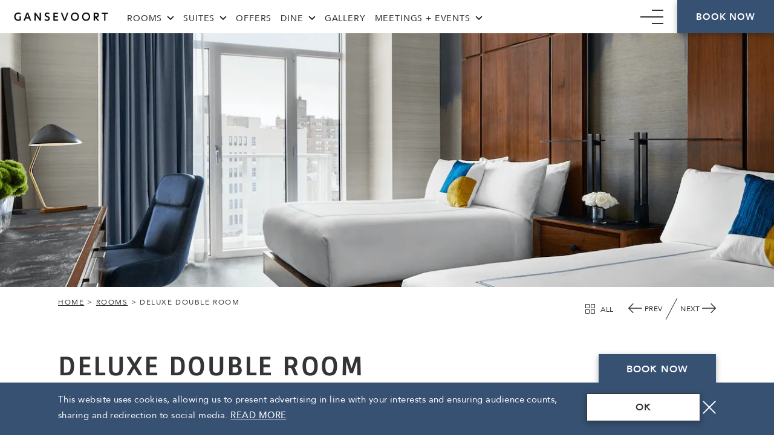

--- FILE ---
content_type: text/html; charset=UTF-8
request_url: https://www.gansevoorthotelgroup.com/gansevoort-meatpacking-nyc/rooms/deluxe-double-room
body_size: 17828
content:
<!doctype html>
<html dir="ltr" lang="en" data-lang="" data-template="room-detail" data-template-source="gansevoort">
<head>
<script>
	var galaxyInfo = {
		website_id: 2429,
        tvs: 0,
	    cms_id: 55807,
	    iso: "en_US",
	    local: "en",
	    traduction_id: 1,
	    env: "prod",
	    domain_unique_id: "24c67c9df19d227ef5ef40b92bebd722",
	    proxy_url: "https://tc.galaxy.tf",
	    proxy_key: "a2f059fa59065847075b54f0cf9288d8",
	    proxy_url_lead: "https://tc.galaxy.tf/leads?key=a2f059fa59065847075b54f0cf9288d8&glx-website-id=2429&glx-trad-id=1",
	    proxy_user_pool_id: "",
	    item_previous:"10771",
	    item_current:"15915",
	    item_next_item:"10773",
	    item_count:"12",
	    auto_visibility_start: "",
	    auto_visibility_end: "",
	    visibility_redirect_url: "",
	    locales_theme:"/gansevoort-meatpacking-nyc/json/locale/2429/111/1",
	    live_website: true,
	    backstage: "https://www.travelclick-websolutions.com"
	}
	</script>
<script>var galaxyGMS=function(){var e;return{isUserLoggedIn:function(){try{var r=sessionStorage.getItem("gms_profil_data")||localStorage.getItem("gms_profil_data");return!!(r&&(e=JSON.parse(r))&&e.firstName&&e.timestamp&&45>(+new Date-e.timestamp)/1e3/60)}catch(e){return!1}},userTierKey:function(){if(this.isUserLoggedIn()){var r=e.levelName;if("string"==typeof r)return r.toLowerCase().replace(/ /g,"_")}return!1}}}();</script>

<link rel="preconnect" href="https://fonts.gstatic.com" crossorigin />
<link rel="preload" as="style" href="https://fonts.googleapis.com/css?family=Montserrat:400,400i,700,700i&display=swap&subset=latin,latin-ext"><link rel="stylesheet" href="https://fonts.googleapis.com/css?family=Montserrat:400,400i,700,700i&display=swap&subset=latin,latin-ext" media="print" onload="this.media='all'"><noscript><link rel="stylesheet" href="https://fonts.googleapis.com/css?family=Montserrat:400,400i,700,700i&display=swap&subset=latin,latin-ext"/></noscript>
<meta name="viewport" content="width=device-width, initial-scale=1">
<link rel="stylesheet" type="text/css" href="/integration/gansevoort/public/vendor/fonts.css?v6e530d7ac685a4420d4dbf933836d3ac">
<link rel="stylesheet" type="text/css" href="/integration/gansevoort/public/vendor/backgrounds.css?v6e530d7ac685a4420d4dbf933836d3ac">
<link rel="stylesheet" type="text/css" href="/integration/gansevoort/public/vendor/swiper/swiper.min.css">
<link rel="stylesheet" type="text/css" href="/integration/gansevoort/public/vendor/jquery-ui/jquery-ui.min.css">
<link rel="stylesheet" href="/css/custom/2429/111/main/56142789598c5b237c048aaefc05b54b/main.css">

<link type="image/x-icon" href="https://image-tc.galaxy.tf/wipng-3sdtny6cl5nzqjbzxzmcsjjxp/favicon.png" rel="shortcut icon"/>
<meta name="google-site-verification" content="ae2wLcJ3HTT5Oc1kcg1EP4Sz5-V1zTJkSwtqiweXlvY" />

<script>
    !function(t,o,c,k){if(!t.tock){var e=t.tock=function(){e.callMethod?
    e.callMethod.apply(e,arguments):e.queue.push(arguments)};t._tock||(t._tock=e),
    e.push=e,e.loaded=!0,e.version='1.0',e.queue=[];var f=o.createElement(c);f.async=!0,
    f.src=k;var g=o.getElementsByTagName(c)[0];g.parentNode.insertBefore(f,g)}}(
    window,document,'script','https://www.exploretock.com/tock.js');

    tock('init', 'saishin');
    </script>


<style>
/*
@media (max-width: 2048px) {  
 	.hero .hero__video iframe {
    position: absolute;
    top: 0;
    left: 0;
    width: 100%;
    height: 115%;
}
}

@media (max-width: 1280px) {  
 	.hero .hero__video iframe {
    position: absolute;
    top: 0;
    left: 0;
    width: 100%;
    height: 125%;
}
}
*/
</style>

<!-- Hero Video Styling 005629362 -->
<style>
  .video-background {   background: #000;   position: absolute;   top: 0; right: 0; bottom: 0; left: 0;   pointer-events: none; } .video-foreground, .video-background iframe {   position: absolute;   top: 0;   left: 0;   width: 100%;   height: 100%; } #vidtop-content {   top: 0;     color: #fff; } @media (min-aspect-ratio: 16/9) {   .video-foreground { height: 300%; top: -120%; } } @media (max-aspect-ratio: 16/9) {   .video-foreground { width: 300%; left: -125%; } } @media all and (max-width: 600px) { .vid-info { width: 50%; padding: .5rem; } .vid-info h1 { margin-bottom: .2rem; } } @media all and (max-width: 500px) { .vid-info .acronym { display: none; } } .top-container-one {  height: 656px;     width: 100%;     display: inline-block; position: relative;overflow: hidden;     pointer-events: none; } .ratio-content {    position: absolute; top: 0; left: 0; right: 0; bottom: 0;   pointer-events: none; } .video-foreground {     pointer-events: none; } .video-background iframe {  pointer-events: all; }
</style>

<!-- Case# 005679542 -->
<script type="text/javascript">!function(){var b=function(){window.__AudioEyeSiteHash = "336326e5cf1648931043fcb4fcec4fdb"; var a=document.createElement("script");a.src=https://wsmcdn.audioeye.com/aem.js;a.type="text/javascript";a.setAttribute("async","");document.getElementsByTagName("body")[0].appendChild(a)};"complete"!==document.readyState?window.addEventListener?window.addEventListener("load",b):window.attachEvent&&window.attachEvent("onload",b):b()}();</script>




<title>Deluxe Double Room | Gansevoort Meatpacking NYC</title>
<meta name="description" content="Book your hotel accommodation in New York at Gansevoort Meatpacking NYC. Enjoy all the modern amenities in our Deluxe Double Room." />
<meta name="keywords" content="" />
<meta property="og:site_name" content="Gansevoort Meatpacking NYC Hotel" />
<meta http-equiv="content-type" content="text/html; charset=UTF-8" />
<meta name="robots" content="index, follow" />
<link rel="canonical" href="https://www.gansevoorthotelgroup.com/gansevoort-meatpacking-nyc/rooms/deluxe-double-room" />
<meta property="og:url" content="/gansevoort-meatpacking-nyc/rooms/deluxe-double-room" />
<meta property="og:title" content="Deluxe Double Room | Gansevoort Meatpacking NYC" />
<meta property="og:description" content="Book your hotel accommodation in New York at Gansevoort Meatpacking NYC. Enjoy all the modern amenities in our Deluxe Double Room." />
<meta property="og:locale" content="en_US" />
<script type="application/ld+json">{"@context":"https:\/\/schema.org","@type":"BreadcrumbList","itemListElement":[{"@type":"ListItem","position":1,"item":{"@id":"https:\/\/www.gansevoorthotelgroup.com\/gansevoort-meatpacking-nyc","name":"Home"}},{"@type":"ListItem","position":2,"item":{"@id":"https:\/\/www.gansevoorthotelgroup.com\/gansevoort-meatpacking-nyc\/rooms","name":"Rooms"}},{"@type":"ListItem","position":3,"item":{"@id":"https:\/\/www.gansevoorthotelgroup.com\/gansevoort-meatpacking-nyc\/rooms\/deluxe-double-room","name":"Deluxe double room"}}]}</script>
<script type="application/ld+json">{"@context":"https:\/\/schema.org","@type":["HotelRoom","Product"],"name":"Deluxe Double Room","description":"Starting at 310 sq. ft., Deluxe Double Rooms have a step-out Juliet balcony and are equipped with the fitness MIRROR for in room workouts, LCD flat screen TV, and a leather topped desk. Spacious, tiled bathrooms are stocked with bathrobes, slippers and products by Grown Alchemist. Also included is a fully-stocked mini bar.\r\n","image":"https:\/\/image-tc.galaxy.tf\/wipng-drm632qsz27aogabwlrie8jdm\/screen-shot-2020-09-23-at-10.png","url":"https:\/\/www.gansevoorthotelgroup.com\/gansevoort-meatpacking-nyc\/rooms\/deluxe-double-room","offers":{"@type":"Offer","priceCurrency":"","price":"0.00"},"amenityFeature":[{"@type":"LocationFeatureSpecification","value":"True","name":"Complimentary Wi-Fi"},{"@type":"LocationFeatureSpecification","value":"True","name":"Smart TV"},{"@type":"LocationFeatureSpecification","value":"True","name":"Bluetooth sound system by Marshall"},{"@type":"LocationFeatureSpecification","value":"True","name":"Fully-stocked mini bar"},{"@type":"LocationFeatureSpecification","value":"True","name":"Laptop compatible in-room safe"},{"@type":"LocationFeatureSpecification","value":"True","name":"Bathrobes &  slippers"},{"@type":"LocationFeatureSpecification","value":"True","name":"Luxury bath and body products by Grown Alchemist"},{"@type":"LocationFeatureSpecification","value":"True","name":"Work desk"},{"@type":"LocationFeatureSpecification","value":"True","name":"Large windows for an abundance of natural light"},{"@type":"LocationFeatureSpecification","value":"True","name":"Umbrella"},{"@type":"LocationFeatureSpecification","value":"True","name":"Cordless bedside phone"},{"@type":"LocationFeatureSpecification","value":"True","name":"Iron and  ironing board"}]}</script>
<script>var websiteID = 2429;</script>
<script>var cms = 55807</script>
<script>var ts_roll_up_tracking = 'enabled';</script>
<script> var ts_analytics = {"booking_engine_hotel_id":"70168","hotel_bid":"","master_brand_bid":307302,"brand_bid":"","master_brand_chain_id":""}</script>
<script>
window.dataLayer = window.dataLayer || [];
var dl = {"pageLanguage":"en","tvs":"tvs_no","websiteLanguage":"en","pageSection":"not_applicable","pageSubSection":"not_applicable","contentGroup":"not_applicable","globalProduct":"web","event":"datalayer-first-render","productPurchased":"custom","propertyWebsiteLanguages":1,"webHostname":"gansevoorthotelgroup.com","parentHostname":"gansevoorthotelgroup.com"};
				dl.loggedIn = galaxyGMS.isUserLoggedIn() ? "yes" : "no";
				dl.memberTier = galaxyGMS.userTierKey() ? galaxyGMS.userTierKey() : "null";
window.dataLayer.push(dl);
</script>
<script>(function(w,d,s,l,i){w[l]=w[l]||[];w[l].push({'gtm.start':
		new Date().getTime(),event:'gtm.js'});var f=d.getElementsByTagName(s)[0],
		j=d.createElement(s),dl=l!='dataLayer'?'&l='+l:'';j.async=true;j.src=
		'https://www.googletagmanager.com/gtm.js?id='+i+dl;f.parentNode.insertBefore(j,f);
		})(window,document,'script','dataLayer','GTM-TL2MM4B');
		</script>

<style>
/* For WYSIWYG content, CSS class are added to figure/images instead of relying only on inline style attribute. These images have the class "glx-cke5-image" added so we can target them safely. */
figure.image_resized.glx-cke5-image[style*="width"] img {
    width: 100%;
    height: auto;
}
</style>
<script>
				(function(w,d,s,l,i){w[l]=w[l]||[];w[l].push({'gtm.start':
				new Date().getTime(),event:'gtm.js'});var f=d.getElementsByTagName(s)[0],
				j=d.createElement(s),dl=l!='dataLayer'?'&l='+l:'';j.async=true;j.src=
				'https://www.googletagmanager.com/gtm.js?id='+i+dl;f.parentNode.insertBefore(j,f);
				})(window,document,'script','dataLayer','GTM-TVNJDC7');
				</script>
<script>_dynamic_base = "https://dynamic.travelclick-websolutions.com"</script>
</head>
<body class="g_room-detail no-js">
<div class="wrapper">
<script>document.body.classList.remove("no-js");document.body.classList.add('js-loading');</script>

<svg id="svg-list" aria-hidden="true" style="position: absolute; width: 0; height: 0; overflow: hidden;" version="1.1"  xmlns:xlink="http://www.w3.org/1999/xlink">
	<defs>
		<symbol id="icon-close" viewBox="0 0 22.219 22.219">
			<g fill="none" stroke="currentColor" stroke-linecap="round" stroke-linejoin="round" stroke-width="2">
				<path d="M1.414 20.805L20.805 1.414M1.414 1.414l19.391 19.391"/>
			</g>
		</symbol>

		<symbol id="icon-facebook-circle" viewBox="0 0 44.936 44.936">
			<circle cx="22.468" cy="22.468" r="21.468" fill="none" stroke="currentColor" stroke-width="2"/>
			<path d="M27.43 23.207l.461-3.569h-3.534v-2.266c0-1.024.279-1.738 1.769-1.738h1.893v-3.166a27.33 27.33 0 0 0-2.762-.155c-2.731 0-4.593 1.676-4.593 4.718v2.638h-3.073v3.569h3.073v9.156h3.693v-9.187z" fill="currentColor"/>
		</symbol>

		<symbol id="icon-instagram-circle" viewBox="0 0 44.936 44.936">
			<circle cx="22.468" cy="22.468" r="21.468" fill="none" stroke="currentColor" stroke-width="2"/>
			<g fill="currentColor">
				<path data-name="Path 24" d="M32.21 22.701v4.12a5.1 5.1 0 0 1-2.591 4.511 5.906 5.906 0 0 1-3.189.874c-2.5 0-4.994.011-7.494 0a5.811 5.811 0 0 1-4.416-1.913 4.918 4.918 0 0 1-1.3-2.821 5.871 5.871 0 0 1-.031-.686v-8.2a5.112 5.112 0 0 1 2.6-4.515 5.938 5.938 0 0 1 3.208-.87c2.491 0 4.983-.011 7.474 0a5.808 5.808 0 0 1 4.427 1.924 4.9 4.9 0 0 1 1.28 2.806 11.566 11.566 0 0 1 .031 1.261c.005 1.173.001 2.342.001 3.509zm-17.594 0v4.216a3.518 3.518 0 0 0 1.021 2.49 4.388 4.388 0 0 0 3.258 1.38c2.518.015 5.033 0 7.551 0a4.516 4.516 0 0 0 2.292-.583 3.739 3.739 0 0 0 2.062-3.423v-8.3a3.478 3.478 0 0 0-1-2.472 4.362 4.362 0 0 0-3.263-1.386c-2.545-.019-5.086-.008-7.632-.008a4.468 4.468 0 0 0-2.235.579 3.746 3.746 0 0 0-2.054 3.427z"/>
				<path d="M22.716 26.766a4.408 4.408 0 1 1 4.473-4.389 4.432 4.432 0 0 1-4.473 4.389zm0-1.418a2.99 2.99 0 1 0-3.04-3 3.024 3.024 0 0 0 3.04 3.002zM26.767 17.59a.94.94 0 1 1 .947.974.958.958 0 0 1-.947-.974z"/>
			</g>
		</symbol>

		<symbol id="icon-twitter-circle" viewBox="0 0 44.936 44.936">
			<circle cx="22.468" cy="22.468" r="21.468" fill="none" stroke="currentColor" stroke-width="2"/>
			<path d="M31.343 17.518a6.558 6.558 0 0 1-2.03.55 3.512 3.512 0 0 0 1.548-1.961 7.357 7.357 0 0 1-2.236.86 3.591 3.591 0 0 0-2.58-1.135 3.539 3.539 0 0 0-3.544 3.544 2.933 2.933 0 0 0 .1.791 9.928 9.928 0 0 1-7.329-3.647 3.479 3.479 0 0 0-.478 1.789 3.546 3.546 0 0 0 1.583 2.959 4.184 4.184 0 0 1-1.617-.447v.034a3.546 3.546 0 0 0 2.856 3.477 4.331 4.331 0 0 1-.929.138 3.811 3.811 0 0 1-.654-.069 3.555 3.555 0 0 0 3.3 2.477 7.038 7.038 0 0 1-4.4 1.514c-.275 0-.585-.034-.86-.034a10.153 10.153 0 0 0 5.436 1.583 10 10 0 0 0 10.08-10.08v-.451a7.616 7.616 0 0 0 1.754-1.892z" fill="currentColor"/>
		</symbol>

		<symbol id="icon-arrow-prev" viewBox="0 0 23 15.825">
			<path d="M0 7.912a.748.748 0 0 0 .211.513l7.115 7.187a.713.713 0 0 0 1.016 0 .73.73 0 0 0 0-1.026L2.453 8.638h19.828a.726.726 0 0 0 0-1.452H2.454l5.888-5.948a.731.731 0 0 0 0-1.026.714.714 0 0 0-1.016 0L.211 7.399A.744.744 0 0 0 0 7.912z" fill="currentColor" fill-rule="evenodd"/>
		</symbol>

		<symbol id="icon-arrow-next" viewBox="0 0 23 15.825">
			<path d="M23 7.913a.748.748 0 0 0-.211-.513L15.674.213a.713.713 0 0 0-1.016 0 .73.73 0 0 0 0 1.026l5.889 5.948H.719a.726.726 0 0 0 0 1.452h19.827l-5.888 5.948a.731.731 0 0 0 0 1.026.714.714 0 0 0 1.016 0l7.115-7.187A.744.744 0 0 0 23 7.913z" fill="currentColor" fill-rule="evenodd"/>
		</symbol>

		<symbol id="icon-arrow-down" viewBox="0 0 16.325 23.5">
			<path d="M8.162 23.25a.748.748 0 0 0 .513-.211l7.187-7.115a.713.713 0 0 0 0-1.016.73.73 0 0 0-1.026 0l-5.948 5.889V.969a.726.726 0 0 0-1.452 0v19.827l-5.948-5.888a.731.731 0 0 0-1.026 0 .714.714 0 0 0 0 1.016l7.187 7.115a.744.744 0 0 0 .513.211z" fill="currentColor" stroke="currentColor" stroke-width=".5" fill-rule="evenodd"/>
		</symbol>

		<symbol id="icon-arrow-down-small" viewBox="0 0 11.697 17">
			<path d="M5.849 17a.553.553 0 0 0 .379-.156l5.312-5.258a.527.527 0 0 0 0-.751.54.54 0 0 0-.759 0l-4.4 4.353V.531a.537.537 0 0 0-1.073 0v14.655l-4.4-4.352a.54.54 0 0 0-.759 0 .528.528 0 0 0 0 .751l5.312 5.259a.55.55 0 0 0 .388.156z" fill="currentColor" fill-rule="evenodd"/>
		</symbol>

		<symbol id="icon-arrow-up-small" viewBox="0 0 11.697 17">
			<path d="M5.848 0a.553.553 0 0 0-.379.156L.157 5.414a.527.527 0 0 0 0 .751.54.54 0 0 0 .759 0l4.4-4.353v14.657a.537.537 0 0 0 1.073 0V1.814l4.4 4.352a.54.54 0 0 0 .759 0 .528.528 0 0 0 0-.751L6.236.156A.55.55 0 0 0 5.848 0z" fill="currentColor" fill-rule="evenodd"/>
		</symbol>

		<symbol id="icon-arrow-right-small" viewBox="0 0 17 11.697">
			<path d="M17 5.849a.553.553 0 0 0-.156-.379L11.586.157a.527.527 0 0 0-.751 0 .54.54 0 0 0 0 .759l4.353 4.4H.531a.537.537 0 0 0 0 1.073h14.655l-4.352 4.4a.54.54 0 0 0 0 .759.528.528 0 0 0 .751 0l5.259-5.312A.55.55 0 0 0 17 5.849z" fill="currentColor" fill-rule="evenodd"/>
		</symbol>

		<symbol id="icon-calendar" viewBox="0 0 18.432 18.432">
			<g fill="currentColor">
				<ellipse cx="1" cy=".5" rx="1" ry=".5" transform="translate(13.927 7.216)"/>
				<path d="M15.552 1.44h-.936V.72a.72.72 0 0 0-1.44 0v.72H9.9V.72a.72.72 0 0 0-1.44 0v.72H5.22V.72a.72.72 0 0 0-1.44 0v.72h-.9A2.883 2.883 0 0 0 0 4.32v11.232a2.883 2.883 0 0 0 2.88 2.88h5.508a.72.72 0 0 0 0-1.44H2.88a1.442 1.442 0 0 1-1.44-1.44V4.32a1.442 1.442 0 0 1 1.44-1.44h.9v.72a.72.72 0 1 0 1.44 0v-.72h3.24v.72a.72.72 0 0 0 1.44 0v-.72h3.276v.72a.72.72 0 0 0 1.44 0v-.72h.936a1.442 1.442 0 0 1 1.44 1.44v4.1a.72.72 0 0 0 1.44 0v-4.1a2.883 2.883 0 0 0-2.88-2.88z"/>
				<path d="M14.076 9.72a4.356 4.356 0 1 0 4.356 4.356 4.361 4.361 0 0 0-4.356-4.356zm0 7.272a2.916 2.916 0 1 1 2.916-2.916 2.919 2.919 0 0 1-2.916 2.916z"/>
				<path d="M15.12 13.356h-.324V12.6a.72.72 0 1 0-1.44 0v1.48a.72.72 0 0 0 .72.72h1.044a.72.72 0 1 0 0-1.44z"/>
				<circle cx=".5" cy=".5" r=".5" transform="translate(10.927 7.216)"/>
				<circle cx=".5" cy=".5" r=".5" transform="translate(7.927 10.216)"/>
				<ellipse cx="1" cy=".5" rx="1" ry=".5" transform="translate(3.927 7.216)"/>
				<ellipse cx="1" cy=".5" rx="1" ry=".5" transform="translate(3.927 10.216)"/>
				<ellipse cx="1" cy=".5" rx="1" ry=".5" transform="translate(3.927 13.216)"/>
				<circle cx=".5" cy=".5" r=".5" transform="translate(7.927 13.216)"/>
				<circle cx=".5" cy=".5" r=".5" transform="translate(7.927 7.216)"/>
			</g>
		</symbol>

		<symbol id="icon-minus-circle" viewBox="0 0 38 38">
			<g fill="none" stroke="currentColor">
				<circle cx="19" cy="19" r="18.5"/>
				<path d="M13.5 19.5h11.623" stroke-linecap="round"/>
			</g>
		</symbol>

		<symbol id="icon-plus-circle" viewBox="0 0 38 38">
			<g fill="none" stroke="currentColor">
				<circle cx="19" cy="19" r="18.5"/>
				<path d="M13.5 19.5h11.623" stroke-linecap="round"/>
				<path d="M19.5 13.5v11.623" stroke-linecap="round"/>
			</g>
		</symbol>

		<symbol id="icon-all" viewBox="0 0 15.941 15.743">
			<g stroke="currentColor" stroke-linecap="round" stroke-linejoin="round" fill="none">
				<path d="M.5.5h5.958v5.958H.5zM9.483.5h5.958v5.958H9.483zM.5 9.285h5.958v5.958H.5zM9.483 9.285h5.958v5.958H9.483z"/>
			</g>
		</symbol>

		<symbol id="icon-mail" viewBox="0 0 43 43">
			<g fill="#375172">
				<circle cx="21.5" cy="21.5" r="21.5" opacity=".1"/>
				<path d="M30.606 13.398H12.677a2.9 2.9 0 0 0-2.9 2.9v12.253a2.9 2.9 0 0 0 2.9 2.9h17.922a2.9 2.9 0 0 0 2.9-2.9V16.304a2.9 2.9 0 0 0-2.9-2.906zm1.576 15.154a1.578 1.578 0 0 1-1.576 1.576H12.677a1.578 1.578 0 0 1-1.576-1.576V16.304a1.578 1.578 0 0 1 1.576-1.576h17.922a1.578 1.578 0 0 1 1.576 1.576v12.248zm0 0"/>
				<path d="M24.739 22.274l5.8-5.2a.664.664 0 1 0-.888-.987l-8 7.182-1.561-1.394s-.01-.01-.01-.015a.97.97 0 0 0-.108-.093l-6.352-5.685a.664.664 0 1 0-.884.992l5.871 5.247-5.846 5.473a.666.666 0 0 0-.03.938.679.679 0 0 0 .486.211.664.664 0 0 0 .452-.177l5.935-5.552 1.61 1.438a.661.661 0 0 0 .884 0l1.654-1.482 5.9 5.606a.664.664 0 0 0 .938-.025.665.665 0 0 0-.025-.938zm0 0"/>
			</g>
		</symbol>
		
		<symbol id="icon-pin" viewBox="0 0 43 43">
			<g fill="#375172">
				<circle cx="21.5" cy="21.5" r="21.5" opacity=".1"/>
				<path d="M21.187 10.398a8.159 8.159 0 0 0-6.94 12.447l6.475 10.435a.68.68 0 0 0 .578.321h.005a.68.68 0 0 0 .578-.33l6.31-10.536a8.159 8.159 0 0 0-7.006-12.337zm5.843 11.639l-5.737 9.579-5.887-9.487a6.8 6.8 0 1 1 11.624-.092zm0 0"/>
				<path d="M21.188 14.477a4.079 4.079 0 1 0 4.079 4.079 4.083 4.083 0 0 0-4.079-4.079zm0 6.807a2.728 2.728 0 1 1 2.724-2.728 2.73 2.73 0 0 1-2.724 2.728zm0 0"/>
			</g>
		</symbol>
		
		<symbol id="icon-phone" viewBox="0 0 43 43">
			<g fill="#375172">
				<circle cx="21.5" cy="21.5" r="21.5" opacity=".1"/>
				<path d="M31.373 27.196l-2.719-2.719a1.925 1.925 0 0 0-2.719 0l-1.236 1.236a1.458 1.458 0 0 1-2.06 0l-5.357-5.362a1.456 1.456 0 0 1 0-2.06l1.236-1.236a1.921 1.921 0 0 0 0-2.72l-2.718-2.71a1.924 1.924 0 0 0-2.717 0l-.991.982a6.941 6.941 0 0 0 0 9.8l8.488 8.492a6.929 6.929 0 0 0 9.8 0l.989-.989a1.925 1.925 0 0 0 0-2.719zM13.987 12.533a.642.642 0 0 1 .907 0l2.718 2.71a.64.64 0 0 1 0 .906l-.453.453-3.623-3.623zm7.5 17.465l-8.488-8.492a5.634 5.634 0 0 1-.354-7.6l3.612 3.612a2.736 2.736 0 0 0 .119 3.744l5.357 5.361a2.735 2.735 0 0 0 3.745.119l3.613 3.613a5.624 5.624 0 0 1-7.6-.354zm8.981-.989l-.453.453-3.625-3.625.453-.453a.642.642 0 0 1 .906 0l2.719 2.719a.641.641 0 0 1 0 .906zm0 0"/>
			</g>
		</symbol>

		<symbol id="icon-magnifier" viewBox="0 0 28.568 29.6">
			<g fill="currentColor" stroke="currentColor" stroke-width=".5">
				<path d="M15.633 11.238h-3.3v-3.3a.55.55 0 1 0-1.1 0v3.3h-3.3a.55.55 0 0 0 0 1.1h3.3v3.3a.55.55 0 1 0 1.1 0v-3.3h3.3a.55.55 0 1 0 0-1.1z"/>
				<path d="M28.117 28.42l-8.164-8.49a11.547 11.547 0 1 0-.812.741l8.183 8.511a.55.55 0 1 0 .792-.761zM1.349 11.788a10.439 10.439 0 1 1 10.439 10.438A10.45 10.45 0 0 1 1.349 11.788z"/>
			</g>
		</symbol>

		<symbol id="icon-arrow-down-circle" viewBox="0 0 43 43">
			<g transform="translate(-682 -988)" fill="#375172">
				<circle cx="21.5" cy="21.5" r="21.5" transform="translate(682 988)" opacity=".1"/>
				<path d="M703.722 1019.54a.636.636 0 0 0 .436-.179l6.105-6.045a.606.606 0 0 0 0-.863.62.62 0 0 0-.872 0l-5.053 5v-16.842a.617.617 0 0 0-1.233 0v16.844l-5.053-5a.621.621 0 0 0-.872 0 .607.607 0 0 0 0 .863l6.106 6.045a.632.632 0 0 0 .436.177z" stroke="#375172" stroke-width=".5" fill-rule="evenodd"/>
			</g>
		</symbol>
		
		<symbol id="icon-phone-simple" viewBox="0 0 22 22">
			<path d="M21.373 16.196l-2.719-2.719a1.925 1.925 0 0 0-2.719 0l-1.236 1.236a1.458 1.458 0 0 1-2.06 0L7.282 9.351a1.456 1.456 0 0 1 0-2.06l1.236-1.236a1.921 1.921 0 0 0 0-2.72L5.8.625a1.924 1.924 0 0 0-2.717 0l-.991.982a6.941 6.941 0 0 0 0 9.8l8.488 8.492a6.929 6.929 0 0 0 9.8 0l.989-.989a1.925 1.925 0 0 0 0-2.719zM3.987 1.533a.642.642 0 0 1 .907 0l2.718 2.71a.64.64 0 0 1 0 .906l-.453.453-3.623-3.623zm7.5 17.465l-8.488-8.492a5.634 5.634 0 0 1-.354-7.6l3.612 3.612a2.736 2.736 0 0 0 .119 3.744l5.357 5.361a2.735 2.735 0 0 0 3.745.119l3.613 3.613a5.624 5.624 0 0 1-7.6-.354zm8.981-.989l-.453.453-3.625-3.625.453-.453a.642.642 0 0 1 .906 0l2.719 2.719a.641.641 0 0 1 0 .906zm0 0" fill="currentColor"/>
		</symbol>
		
		<symbol id="icon-mail-simple" viewBox="0 0 23.725 18.055">
			<g fill="currentColor">
				<path d="M20.829 0H2.9A2.9 2.9 0 0 0 0 2.9v12.253a2.9 2.9 0 0 0 2.9 2.9h17.922a2.9 2.9 0 0 0 2.9-2.9V2.906A2.9 2.9 0 0 0 20.822 0zm1.576 15.154a1.578 1.578 0 0 1-1.576 1.576H2.9a1.578 1.578 0 0 1-1.576-1.576V2.906A1.578 1.578 0 0 1 2.9 1.33h17.922a1.578 1.578 0 0 1 1.576 1.576v12.248zm0 0"/>
				<path d="M14.962 8.876l5.8-5.2a.664.664 0 1 0-.888-.987l-8 7.182-1.561-1.394s-.01-.01-.01-.015a.97.97 0 0 0-.108-.093L3.843 2.684a.664.664 0 1 0-.884.992L8.83 8.923l-5.846 5.473a.666.666 0 0 0-.03.938.679.679 0 0 0 .486.211.664.664 0 0 0 .452-.177l5.935-5.552 1.61 1.438a.661.661 0 0 0 .884 0l1.654-1.482 5.9 5.606a.664.664 0 0 0 .938-.025.665.665 0 0 0-.025-.938zm0 0"/>
			</g>
		</symbol>

		<symbol id="icon-play" viewBox="0 0 96.188 96.188">
			<g fill="currentColor" stroke="currentColor">
				<path d="M72.784 46.784l-34.9-23.8a1.586 1.586 0 0 0-2.482 1.313v47.594a1.586 1.586 0 0 0 2.48 1.31l34.9-23.8a1.585 1.585 0 0 0 0-2.621zm-34.209 22.1V27.3l30.5 20.794z"/>
				<path d="M48.094.5a47.594 47.594 0 1 0 47.594 47.594A47.648 47.648 0 0 0 48.094.5zm0 92.015a44.421 44.421 0 1 1 44.421-44.421 44.472 44.472 0 0 1-44.421 44.421z"/>
			</g>
		</symbol>

		<symbol id="icon-youtube-circle" viewBox="0 0 44.936 44.936">
			<g fill="none" stroke="currentColor" stroke-width="2">
				<circle cx="22.468" cy="22.468" r="22.468" stroke="none"/>
				<circle cx="22.468" cy="22.468" r="21.468"/>
			</g>
			<path d="M33.59 18.334a5.209 5.209 0 0 0-.875-2.216 3.308 3.308 0 0 0-2.216-.933c-3.206-.233-7.871-.233-7.871-.233s-4.664 0-7.813.233a3.329 3.329 0 0 0-2.274.933 4.5 4.5 0 0 0-.875 2.216 32.374 32.374 0 0 0-.232 3.618v1.691a32.374 32.374 0 0 0 .233 3.609 5.209 5.209 0 0 0 .875 2.216 3.694 3.694 0 0 0 2.449.933c1.807.175 7.58.233 7.58.233s4.723 0 7.813-.233a3.214 3.214 0 0 0 2.216-.933 4.311 4.311 0 0 0 .99-2.216 32.374 32.374 0 0 0 .233-3.615v-1.685a65.506 65.506 0 0 0-.233-3.618zm-13.293 7.4v-6.3l6.063 3.156z" fill="currentColor"/>
		</symbol>
		
		<symbol id="icon-house-circle" viewBox="0 0 43 43">
			<circle cx="21.5" cy="21.5" r="21.5" fill="#375172" opacity=".1"/>
			<path d="M30.94 20.133l-9.4-8.76a.724.724 0 0 0-.988 0l-9.4 8.76a.6.6 0 0 0 .407 1.034h.581v10.107a.726.726 0 0 0 .725.726h5.257a.726.726 0 0 0 .725-.726v-6.791h4.4v6.791a.726.726 0 0 0 .725.726h5.253a.726.726 0 0 0 .725-.726V21.167h.581a.6.6 0 0 0 .407-1.034zm-1.393.224a.4.4 0 0 0-.4.4v10.428h-5.089v-6.791a.725.725 0 0 0-.725-.725h-4.571a.726.726 0 0 0-.725.725v6.791h-5.089V20.762a.405.405 0 0 0-.4-.4h-.446l8.951-8.339 8.95 8.339z" fill="#375172" stroke="#375172" stroke-width=".5"/>
		</symbol>
		
		<symbol id="icon-timer-circle" viewBox="0 0 43 43">
			<g transform="translate(-149 -698)">
				<circle cx="21.5" cy="21.5" r="21.5" transform="translate(149 698)" fill="#375172" opacity=".1"/>
				<g transform="translate(-870.685 199.315)" fill="none" stroke="#375172" stroke-width="1.5">
					<circle cx="11" cy="11" r="11" transform="translate(1030.685 509.685)" stroke-miterlimit="10"/>
					<path d="M1041.685 512.68v8h6.619" stroke-linecap="round" stroke-linejoin="round"/>
				</g>
			</g>
		</symbol>

		<symbol id="icon-arrow-down-footer" viewBox="0 0 11.697 17">
			<path d="M5.848 17a.553.553 0 0 0 .379-.156l5.313-5.258a.527.527 0 0 0 0-.751.54.54 0 0 0-.759 0l-4.4 4.353V.531a.537.537 0 0 0-1.073 0v14.655l-4.4-4.352a.54.54 0 0 0-.759 0 .528.528 0 0 0 0 .751l5.312 5.259a.55.55 0 0 0 .387.156z" fill="#141414" fill-rule="evenodd"/>
		</symbol>

	</defs>
</svg>

<header class="header header--property">
	<a href="#main" class="skip-main">Skip to main content</a>

	<div class="header__container">
		<div class="header__logos">
			<a href="/gansevoort-meatpacking-nyc"  class="logo js-galaxy-logo">
				<img src="https://image-tc.galaxy.tf/wipng-bpjsl89opeuugvfgaui21utrw/gansevoort-logo-2021-medium.png" alt="Official Logo of Gansevoort Meatpacking NYC in black" class="logo__default">

				<img src="https://image-tc.galaxy.tf/wipng-5nov6j35au0kl1zi2xw7gyg2y/gansevoort-logo-2021-whitemedium.png" alt="Official Logo of Gansevoort Meatpacking NYC in white" class="logo__mobile">

				<img src="https://image-tc.galaxy.tf/wipng-7ei42cb6ddnbjg40tpwv4lsfa/gansevoort-logo-2021-medium-copy.png" alt="Logo of Gansevoort Meatpacking NYC" class="logo__scroll">
			</a>
		</div><!-- /.header__logos -->

		<div class="header__content">
			<nav class="navigation">
	<ul class="navbar-nav">
					<li class="nav-item current 						has-dropdown
									"
			>
				<div class="d-flex align-items-center">
					<a href="/gansevoort-meatpacking-nyc/rooms" class="nav-link current" aria-label="Link to Rooms" aria-current="page" >
						Rooms					</a>

											<button class="nav-dropdown-toggler" aria-expanded="false" aria-label="Rooms Menu">
							<svg fill="currentColor" xmlns="http://www.w3.org/2000/svg" viewBox="0 0 448 512" width="24" height="24">
    <path d="M224 416c-8.188 0-16.38-3.125-22.62-9.375l-192-192c-12.5-12.5-12.5-32.75 0-45.25s32.75-12.5 45.25 0L224 338.8l169.4-169.4c12.5-12.5 32.75-12.5 45.25 0s12.5 32.75 0 45.25l-192 192C240.4 412.9 232.2 416 224 416z"/>
</svg>
						</button>
									</div>

									<div class="nav__dropdown">
						<button type="button" class="d-lg-none nav__dropdown__back">
							<svg class="icon icon-arrow-prev" width="23" height="16">
    <use xlink:href="#icon-arrow-prev"></use>
</svg>

		
							Back
						</button>
		
						<ul class="navbar-nav">
							<li class="nav-item d-lg-none">
								<a href="/gansevoort-meatpacking-nyc/rooms" class="current nav-link" aria-label="Link to Rooms" aria-current="page" >
									<strong>Rooms</strong>
								</a>
							</li>
		
															<li class="nav-item">
									<a href="/gansevoort-meatpacking-nyc/rooms/superior-room" class="nav-link" aria-label="Link to Superior Room" >Superior Room</a>
								</li>
															<li class="nav-item">
									<a href="/gansevoort-meatpacking-nyc/rooms/accessible-superior-room" class="nav-link" aria-label="Link to Accessible Superior Rooms" >Accessible Superior Rooms</a>
								</li>
															<li class="nav-item">
									<a href="/gansevoort-meatpacking-nyc/rooms/terrace-room" class="nav-link" aria-label="Link to Terrace Queen Room" >Terrace Queen Room</a>
								</li>
															<li class="nav-item">
									<a href="/gansevoort-meatpacking-nyc/rooms/terrace-king-room" class="nav-link" aria-label="Link to Terrace King Room" >Terrace King Room</a>
								</li>
															<li class="nav-item">
									<a href="/gansevoort-meatpacking-nyc/rooms/deluxe-room" class="nav-link" aria-label="Link to Deluxe Room" >Deluxe Room</a>
								</li>
															<li class="nav-item">
									<a href="/gansevoort-meatpacking-nyc/rooms/deluxe-double-room" class="nav-link" aria-label="Link to Deluxe Double Room" >Deluxe Double Room</a>
								</li>
															<li class="nav-item">
									<a href="/gansevoort-meatpacking-nyc/rooms/grand-deluxe-room" class="nav-link" aria-label="Link to Grand Deluxe Room" >Grand Deluxe Room</a>
								</li>
													</ul><!-- /.nav__dropdown -->
					</div><!-- /.nav__dropdown -->
							</li>
					<li class="nav-item  						has-dropdown
									"
			>
				<div class="d-flex align-items-center">
					<a href="#" class="nav-link " aria-label="Link to Suites"  >
						Suites					</a>

											<button class="nav-dropdown-toggler" aria-expanded="false" aria-label="Suites Menu">
							<svg fill="currentColor" xmlns="http://www.w3.org/2000/svg" viewBox="0 0 448 512" width="24" height="24">
    <path d="M224 416c-8.188 0-16.38-3.125-22.62-9.375l-192-192c-12.5-12.5-12.5-32.75 0-45.25s32.75-12.5 45.25 0L224 338.8l169.4-169.4c12.5-12.5 32.75-12.5 45.25 0s12.5 32.75 0 45.25l-192 192C240.4 412.9 232.2 416 224 416z"/>
</svg>
						</button>
									</div>

									<div class="nav__dropdown">
						<button type="button" class="d-lg-none nav__dropdown__back">
							<svg class="icon icon-arrow-prev" width="23" height="16">
    <use xlink:href="#icon-arrow-prev"></use>
</svg>

		
							Back
						</button>
		
						<ul class="navbar-nav">
							<li class="nav-item d-lg-none">
								<a href="#" class=" nav-link" aria-label="Link to Suites"  >
									<strong>Suites</strong>
								</a>
							</li>
		
															<li class="nav-item">
									<a href="/gansevoort-meatpacking-nyc/rooms/gansevoort-suite" class="nav-link" aria-label="Link to GANSEVOORT SUITE" >GANSEVOORT SUITE</a>
								</li>
															<li class="nav-item">
									<a href="/gansevoort-meatpacking-nyc/rooms/two-bedroom-gansevoort-suite" class="nav-link" aria-label="Link to TWO-BEDROOM GANSEVOORT SUITE" >TWO-BEDROOM GANSEVOORT SUITE</a>
								</li>
															<li class="nav-item">
									<a href="/gansevoort-meatpacking-nyc/rooms/manhattan-suite" class="nav-link" aria-label="Link to MANHATTAN SUITE" >MANHATTAN SUITE</a>
								</li>
															<li class="nav-item">
									<a href="/gansevoort-meatpacking-nyc/rooms/two-bedroom-manhattan-suite" class="nav-link" aria-label="Link to TWO-BEDROOM MANHATTAN SUITE" >TWO-BEDROOM MANHATTAN SUITE</a>
								</li>
															<li class="nav-item">
									<a href="/gansevoort-meatpacking-nyc/rooms/poliform-penthouse" class="nav-link" aria-label="Link to Duplex Penthouse" >Duplex Penthouse</a>
								</li>
													</ul><!-- /.nav__dropdown -->
					</div><!-- /.nav__dropdown -->
							</li>
					<li class="nav-item  				"
			>
				<div class="d-flex align-items-center">
					<a href="/gansevoort-meatpacking-nyc/offers" class="nav-link " aria-label="Link to Offers"  >
						Offers					</a>

									</div>

							</li>
					<li class="nav-item  						has-dropdown
									"
			>
				<div class="d-flex align-items-center">
					<a href="/gansevoort-meatpacking-nyc/eat-drink" class="nav-link " aria-label="Link to Dine"  >
						Dine					</a>

											<button class="nav-dropdown-toggler" aria-expanded="false" aria-label="Dine Menu">
							<svg fill="currentColor" xmlns="http://www.w3.org/2000/svg" viewBox="0 0 448 512" width="24" height="24">
    <path d="M224 416c-8.188 0-16.38-3.125-22.62-9.375l-192-192c-12.5-12.5-12.5-32.75 0-45.25s32.75-12.5 45.25 0L224 338.8l169.4-169.4c12.5-12.5 32.75-12.5 45.25 0s12.5 32.75 0 45.25l-192 192C240.4 412.9 232.2 416 224 416z"/>
</svg>
						</button>
									</div>

									<div class="nav__dropdown">
						<button type="button" class="d-lg-none nav__dropdown__back">
							<svg class="icon icon-arrow-prev" width="23" height="16">
    <use xlink:href="#icon-arrow-prev"></use>
</svg>

		
							Back
						</button>
		
						<ul class="navbar-nav">
							<li class="nav-item d-lg-none">
								<a href="/gansevoort-meatpacking-nyc/eat-drink" class=" nav-link" aria-label="Link to Dine"  >
									<strong>Dine</strong>
								</a>
							</li>
		
															<li class="nav-item">
									<a href="/gansevoort-meatpacking-nyc/eat-drink/saishin-by-kissaki" class="nav-link" aria-label="Link to Saishin" >Saishin</a>
								</li>
															<li class="nav-item">
									<a href="/gansevoort-meatpacking-nyc/eat-drink/coffee-cocktails" class="nav-link" aria-label="Link to COFFEE + COCKTAILS" >COFFEE + COCKTAILS</a>
								</li>
															<li class="nav-item">
									<a href="/gansevoort-meatpacking-nyc/eat-drink/gansevoort-rooftop" class="nav-link" aria-label="Link to Gansevoort Rooftop" >Gansevoort Rooftop</a>
								</li>
													</ul><!-- /.nav__dropdown -->
					</div><!-- /.nav__dropdown -->
							</li>
					<li class="nav-item  				"
			>
				<div class="d-flex align-items-center">
					<a href="/gansevoort-meatpacking-nyc/gallery" class="nav-link " aria-label="Link to Gallery"  >
						Gallery					</a>

									</div>

							</li>
					<li class="nav-item  						has-dropdown
									"
			>
				<div class="d-flex align-items-center">
					<a href="/gansevoort-meatpacking-nyc/events" class="nav-link " aria-label="Link to Meetings + Events"  >
						Meetings + Events					</a>

											<button class="nav-dropdown-toggler" aria-expanded="false" aria-label="Meetings + Events Menu">
							<svg fill="currentColor" xmlns="http://www.w3.org/2000/svg" viewBox="0 0 448 512" width="24" height="24">
    <path d="M224 416c-8.188 0-16.38-3.125-22.62-9.375l-192-192c-12.5-12.5-12.5-32.75 0-45.25s32.75-12.5 45.25 0L224 338.8l169.4-169.4c12.5-12.5 32.75-12.5 45.25 0s12.5 32.75 0 45.25l-192 192C240.4 412.9 232.2 416 224 416z"/>
</svg>
						</button>
									</div>

									<div class="nav__dropdown">
						<button type="button" class="d-lg-none nav__dropdown__back">
							<svg class="icon icon-arrow-prev" width="23" height="16">
    <use xlink:href="#icon-arrow-prev"></use>
</svg>

		
							Back
						</button>
		
						<ul class="navbar-nav">
							<li class="nav-item d-lg-none">
								<a href="/gansevoort-meatpacking-nyc/events" class=" nav-link" aria-label="Link to Meetings + Events"  >
									<strong>Meetings + Events</strong>
								</a>
							</li>
		
															<li class="nav-item">
									<a href="/gansevoort-meatpacking-nyc/events/meetings-events" class="nav-link" aria-label="Link to Meetings" >Meetings</a>
								</li>
															<li class="nav-item">
									<a href="/gansevoort-meatpacking-nyc/events/executive-boardroom" class="nav-link" aria-label="Link to Executive Boardroom" >Executive Boardroom</a>
								</li>
															<li class="nav-item">
									<a href="/gansevoort-meatpacking-nyc/events/private-events" class="nav-link" aria-label="Link to PRIVATE EVENTS + WEDDINGS" >PRIVATE EVENTS + WEDDINGS</a>
								</li>
													</ul><!-- /.nav__dropdown -->
					</div><!-- /.nav__dropdown -->
							</li>
					<li class="nav-item  				"
			>
				<div class="d-flex align-items-center">
					<a href="/gansevoort-meatpacking-nyc/Seven24Collective" class="nav-link " aria-label="Link to Members-Only"  >
						Members-Only					</a>

									</div>

							</li>
					<li class="nav-item  				"
			>
				<div class="d-flex align-items-center">
					<a href="/gansevoort-meatpacking-nyc/rooftop-pool" class="nav-link " aria-label="Link to Rooftop"  >
						Rooftop					</a>

									</div>

							</li>
					<li class="nav-item  				"
			>
				<div class="d-flex align-items-center">
					<a href="/gansevoort-meatpacking-nyc/explore/fitness-center" class="nav-link " aria-label="Link to FITNESS CENTER"  >
						FITNESS CENTER					</a>

									</div>

							</li>
					<li class="nav-item  				"
			>
				<div class="d-flex align-items-center">
					<a href="https://www.gansevoorthotelgroup.com/press" class="nav-link " aria-label="Link to Press"  target="_blank">
						Press					</a>

									</div>

							</li>
					<li class="nav-item  				"
			>
				<div class="d-flex align-items-center">
					<a href="/gansevoort-meatpacking-nyc/activations" class="nav-link " aria-label="Link to Happenings"  >
						Happenings					</a>

									</div>

							</li>
					<li class="nav-item  				"
			>
				<div class="d-flex align-items-center">
					<a href="/gansevoort-meatpacking-nyc/neighborhood" class="nav-link " aria-label="Link to Neighborhood"  >
						Neighborhood					</a>

									</div>

							</li>
					<li class="nav-item  				"
			>
				<div class="d-flex align-items-center">
					<a href="/gansevoort-meatpacking-nyc/explore" class="nav-link " aria-label="Link to Explore"  >
						Explore					</a>

									</div>

							</li>
					<li class="nav-item  				"
			>
				<div class="d-flex align-items-center">
					<a href="/gansevoort-meatpacking-nyc/art" class="nav-link " aria-label="Link to Art"  >
						Art					</a>

									</div>

							</li>
					<li class="nav-item  				"
			>
				<div class="d-flex align-items-center">
					<a href="/gansevoort-meatpacking-nyc/faq" class="nav-link " aria-label="Link to FAQ"  >
						FAQ					</a>

									</div>

							</li>
			</ul>
</nav><!-- /.navigation -->

			<div class="header__inner">
				<nav class="nav-lang">

</nav><!-- /.nav -->


				<button type="button" class="nav-trigger js-nav-toggle" data-target=".menu-mobile, .menu" aria-label="Mobile Navigation trigger">
					<span></span>

					<span></span>

					<span></span>
				</button>
			</div><!-- /.header__inner -->
		</div><!-- /.header__content -->

		<div class="header__actions js-loop-trap">
			<button class="btn js-booking-toggle" data-target="#booking" aria-label="Click here to Book Now">Book Now</button>

			<div class="booking" id="booking">
	<button class="booking__close js-booking-toggle" data-target="#booking" aria-label="Close">Close booking mask</button>
		
	<form action="https://reservations.gansevoorthotelgroup.com/?chain=19465&hotel=70168" method="get" target="_blank" class="js-booking-form" data-booking-engine="2">
		<div class="booking__body js-datepicker">
			<div class="booking__holder" aria-label="Enter date formats in dd/mm/yyyy">
				<div class="js-datepicker-container"></div>

				<div class="booking__row">
					<div class="field light">
						<label for="booking_checkin" class="booking__label">Check in - Use the arrow keys to pick a date</label>

						<div class="field__controls">
							<figure class="field__icon">
								<svg class="icon icon-calendar" width="18" height="18">
									<use xlink:href="#icon-calendar"></use>
								</svg>
							</figure><!-- /.field__icon -->

							<input type="text" class="field__input js-datepicker-start" name="datein" id="booking_checkin" value="" placeholder="Check In" autocomplete="off" data-container=".js-datepicker-container">
						</div><!-- /.field__controls -->
					</div><!-- /.field -->
				</div><!-- /.booking__row -->

				<div class="booking__row">
					<div class="field light">
						<label for="booking_checkout" class="booking__label">Check out - Use the arrow keys to pick a date</label>

						<div class="field__controls">
							<figure class="field__icon">
								<svg class="icon icon-calendar" width="18" height="18">
									<use xlink:href="#icon-calendar"></use>
								</svg>
							</figure><!-- /.field__icon -->

							<input type="text" class="field__input js-datepicker-end" name="dateout" id="booking_checkout" value="" placeholder="Check Out" autocomplete="off" data-container=".js-datepicker-container">
						</div><!-- /.field__controls -->
					</div><!-- /.field -->
				</div><!-- /.booking__row -->
			</div><!-- /.booking__holder -->

			<div class="booking__inner">
				<div class="booking__row">
					<div class="qty light js-qty">
						<label for="qty_rooms" class="qty__label">Rooms</label>

						<div class="qty__controls">
							<button type="button" class="qty__button" data-dec aria-label="Decrease room by 1">
								<svg class="icon icon-minus-circle" width="38" height="38">
									<use xlink:href="#icon-minus-circle"></use>
								</svg>
							</button>

							<input type="text" class="qty__input" readonly name="rooms" id="qty_rooms" value="01" data-min="1" data-max="20">

							<button type="button" class="qty__button" data-inc aria-label="Increase room by 1">
								<svg class="icon icon-plus-circle" width="38" height="38">
									<use xlink:href="#icon-plus-circle"></use>
								</svg>
							</button>
						</div><!-- /.qty__controls -->
					</div><!-- /.qty -->
				</div><!-- /.booking__row -->

				<div class="booking__row">
					<div class="qty light js-qty">
						<label for="qty_adults" class="qty__label">Adults</label>

						<div class="qty__controls">
							<button type="button" class="qty__button" data-dec aria-label="Decrease adults by 1">
								<svg class="icon icon-minus-circle" width="38" height="38">
									<use xlink:href="#icon-minus-circle"></use>
								</svg>
							</button>

							<input type="text" class="qty__input" readonly name="adults" id="qty_adults" value="01" data-min="1" data-max="20">

							<button type="button" class="qty__button" data-inc aria-label="Increase adults by 1">
								<svg class="icon icon-plus-circle" width="38" height="38">
									<use xlink:href="#icon-plus-circle"></use>
								</svg>
							</button>
						</div><!-- /.qty__controls -->
					</div><!-- /.qty -->
				</div><!-- /.booking__row -->

				<div class="booking__row">
					<div class="qty light js-qty">
						<label for="qty_children" class="qty__label">Children</label>

						<div class="qty__controls">
							<button type="button" class="qty__button" data-dec aria-label="Decrease children by 1">
								<svg class="icon icon-minus-circle" width="38" height="38">
									<use xlink:href="#icon-minus-circle"></use>
								</svg>
							</button>

							<input type="text" class="qty__input" readonly name="children" id="qty_children" value="00" data-min="0" data-max="20">

							<button type="button" class="qty__button" data-inc aria-label="Increase children by 1">
								<svg class="icon icon-plus-circle" width="38" height="38">
									<use xlink:href="#icon-plus-circle"></use>
								</svg>
							</button>
						</div><!-- /.qty__controls -->
					</div><!-- /.qty -->
				</div><!-- /.booking__row -->
			</div><!-- /.booking__inner -->

			<div class="booking__foot">
				<span>Best Rate Guarantee</span>
			</div><!-- /.booking__foot -->
		</div><!-- /.booking__body -->

		<div class="booking__actions">
			<button type="submit" class="btn btn-secondary" aria-label="Book Now">Book Now</button>
		</div><!-- /.booking__actions -->
	</form>
</div><!-- /.booking -->

		</div><!-- /.header__actions -->
	</div><!-- /.header__container -->
</header><!-- /.header -->

<div class="menu">
	<div class="menu__container js-loop-trap">
		<button type="button" class="btn-close js-nav-toggle" data-target=".menu">
			<svg class="icon icon-close" width="20" height="20">
				<use xlink:href="#icon-close"></use>
			</svg>
		</button>

		<button type="button" class="menu__overlay js-nav-toggle" data-target=".menu" tabindex="-1"></button>

		<div class="menu__inner">
			<nav class="menu__nav">
	<ul>
				<li 
			class="current									has-dropdown
							">
			<a href="/gansevoort-meatpacking-nyc/rooms" class="current" aria-current="page" >
				Rooms			</a>

							<div class="menu__nav__dropdown">
					<button type="button" class="menu__nav__dropdown__back">
						<svg class="icon icon-arrow-prev" width="23" height="16">
							<use xlink:href="#icon-arrow-prev"></use>
						</svg>

						Back
					</button>

					<a href="/gansevoort-meatpacking-nyc/rooms"  class="menu__nav__dropdown__link">Rooms</a> 

					<ul>
													<li>
								<a href="/gansevoort-meatpacking-nyc/rooms/superior-room" >Superior Room</a>
							</li>
													<li>
								<a href="/gansevoort-meatpacking-nyc/rooms/accessible-superior-room" >Accessible Superior Rooms</a>
							</li>
													<li>
								<a href="/gansevoort-meatpacking-nyc/rooms/terrace-room" >Terrace Queen Room</a>
							</li>
													<li>
								<a href="/gansevoort-meatpacking-nyc/rooms/terrace-king-room" >Terrace King Room</a>
							</li>
													<li>
								<a href="/gansevoort-meatpacking-nyc/rooms/deluxe-room" >Deluxe Room</a>
							</li>
													<li>
								<a href="/gansevoort-meatpacking-nyc/rooms/deluxe-double-room" >Deluxe Double Room</a>
							</li>
													<li>
								<a href="/gansevoort-meatpacking-nyc/rooms/grand-deluxe-room" >Grand Deluxe Room</a>
							</li>
											</ul>
				</div><!-- /.menu__nav__dropdown -->
					</li>
				<li 
			class="									has-dropdown
							">
			<a href="#" class=""  >
				Suites			</a>

							<div class="menu__nav__dropdown">
					<button type="button" class="menu__nav__dropdown__back">
						<svg class="icon icon-arrow-prev" width="23" height="16">
							<use xlink:href="#icon-arrow-prev"></use>
						</svg>

						Back
					</button>

					<a href="#"  class="menu__nav__dropdown__link">Suites</a> 

					<ul>
													<li>
								<a href="/gansevoort-meatpacking-nyc/rooms/gansevoort-suite" >GANSEVOORT SUITE</a>
							</li>
													<li>
								<a href="/gansevoort-meatpacking-nyc/rooms/two-bedroom-gansevoort-suite" >TWO-BEDROOM GANSEVOORT SUITE</a>
							</li>
													<li>
								<a href="/gansevoort-meatpacking-nyc/rooms/manhattan-suite" >MANHATTAN SUITE</a>
							</li>
													<li>
								<a href="/gansevoort-meatpacking-nyc/rooms/two-bedroom-manhattan-suite" >TWO-BEDROOM MANHATTAN SUITE</a>
							</li>
													<li>
								<a href="/gansevoort-meatpacking-nyc/rooms/poliform-penthouse" >Duplex Penthouse</a>
							</li>
											</ul>
				</div><!-- /.menu__nav__dropdown -->
					</li>
				<li 
			class="							">
			<a href="/gansevoort-meatpacking-nyc/offers" class=""  >
				Offers			</a>

					</li>
				<li 
			class="									has-dropdown
							">
			<a href="/gansevoort-meatpacking-nyc/eat-drink" class=""  >
				Dine			</a>

							<div class="menu__nav__dropdown">
					<button type="button" class="menu__nav__dropdown__back">
						<svg class="icon icon-arrow-prev" width="23" height="16">
							<use xlink:href="#icon-arrow-prev"></use>
						</svg>

						Back
					</button>

					<a href="/gansevoort-meatpacking-nyc/eat-drink"  class="menu__nav__dropdown__link">Dine</a> 

					<ul>
													<li>
								<a href="/gansevoort-meatpacking-nyc/eat-drink/saishin-by-kissaki" >Saishin</a>
							</li>
													<li>
								<a href="/gansevoort-meatpacking-nyc/eat-drink/coffee-cocktails" >COFFEE + COCKTAILS</a>
							</li>
													<li>
								<a href="/gansevoort-meatpacking-nyc/eat-drink/gansevoort-rooftop" >Gansevoort Rooftop</a>
							</li>
											</ul>
				</div><!-- /.menu__nav__dropdown -->
					</li>
				<li 
			class="							">
			<a href="/gansevoort-meatpacking-nyc/gallery" class=""  >
				Gallery			</a>

					</li>
				<li 
			class="									has-dropdown
							">
			<a href="/gansevoort-meatpacking-nyc/events" class=""  >
				Meetings + Events			</a>

							<div class="menu__nav__dropdown">
					<button type="button" class="menu__nav__dropdown__back">
						<svg class="icon icon-arrow-prev" width="23" height="16">
							<use xlink:href="#icon-arrow-prev"></use>
						</svg>

						Back
					</button>

					<a href="/gansevoort-meatpacking-nyc/events"  class="menu__nav__dropdown__link">Meetings + Events</a> 

					<ul>
													<li>
								<a href="/gansevoort-meatpacking-nyc/events/meetings-events" >Meetings</a>
							</li>
													<li>
								<a href="/gansevoort-meatpacking-nyc/events/executive-boardroom" >Executive Boardroom</a>
							</li>
													<li>
								<a href="/gansevoort-meatpacking-nyc/events/private-events" >PRIVATE EVENTS + WEDDINGS</a>
							</li>
											</ul>
				</div><!-- /.menu__nav__dropdown -->
					</li>
				<li 
			class="							">
			<a href="/gansevoort-meatpacking-nyc/Seven24Collective" class=""  >
				Members-Only			</a>

					</li>
				<li 
			class="							">
			<a href="/gansevoort-meatpacking-nyc/rooftop-pool" class=""  >
				Rooftop			</a>

					</li>
				<li 
			class="							">
			<a href="/gansevoort-meatpacking-nyc/explore/fitness-center" class=""  >
				FITNESS CENTER			</a>

					</li>
				<li 
			class="							">
			<a href="https://www.gansevoorthotelgroup.com/press" class=""  target="_blank">
				Press			</a>

					</li>
				<li 
			class="							">
			<a href="/gansevoort-meatpacking-nyc/activations" class=""  >
				Happenings			</a>

					</li>
				<li 
			class="							">
			<a href="/gansevoort-meatpacking-nyc/neighborhood" class=""  >
				Neighborhood			</a>

					</li>
				<li 
			class="							">
			<a href="/gansevoort-meatpacking-nyc/explore" class=""  >
				Explore			</a>

					</li>
				<li 
			class="							">
			<a href="/gansevoort-meatpacking-nyc/art" class=""  >
				Art			</a>

					</li>
				<li 
			class="							">
			<a href="/gansevoort-meatpacking-nyc/faq" class=""  >
				FAQ			</a>

					</li>
			</ul>
</nav><!-- /.menu__nav -->

			<nav class="menu__links">
				<ul>
  
    <li>
        <a href="/contact-us" target="_blank"  aria-label="Go to Contact">Contact</a>
    </li>
  

  
    <li>
        <a href="/terms-conditions" target="_blank"  aria-label="Go to Terms + Conditions">Terms + Conditions</a>
    </li>
  

  
    <li>
        <a href="http://gansevoorthotelgroup.appone.com/" target="_blank"  aria-label="Go to Careers">Careers</a>
    </li>
  

  
    <li>
        <a href="/accessible" target="_blank"  aria-label="Go to Accessible">Accessible</a>
    </li>
  
</ul>
			</nav><!-- /.menu__links -->

			<div class="socials">
				<ul>
					
					<li>
						<a href="https://www.facebook.com/GansevoortHotelGroup/" target="_blank" aria-label="Link to Facebook">
							<svg class="icon icon-facebook-circle" width="44" height="44">
								<use xlink:href="#icon-facebook-circle"></use>
							</svg>
						</a>
					</li>
					

					
					<li>
						<a href="https://twitter.com/GansevoortMPD" target="_blank" aria-label="Link to Twitter">
							<svg class="icon icon-twitter-circle" width="44" height="44">
								<use xlink:href="#icon-twitter-circle"></use>
							</svg>
						</a>
					</li>
					

					

					
					<li>
						<a href="https://www.instagram.com/gansevoort/" target="_blank" aria-label="Link to Instagram">
							<svg class="icon icon-instagram-circle" width="44" height="44">
								<use xlink:href="#icon-instagram-circle"></use>
							</svg>
						</a>
					</li>
					
				</ul>
			</div><!-- /.socials -->
		</div><!-- /.menu__inner -->
	</div><!-- /.menu__container -->
</div><!-- /.menu -->

<div class="booking-mobile">
	<div class="booking__btns">
		<a href="https://reservations.gansevoorthotelgroup.com/?chain=19465&hotel=70168" class="booking__action btn" target="_blank" aria-label="Click here to Book Now">Book Now</a>
	</div><!-- /.booking__btns -->

	<div class="booking__contacts">
		<a href="tel:877 426 7386"  class="booking__contact" aria-label="Call Us at 'tel:877 426 7386'">
			<svg class="icon icon-phone-simple" width="15" height="15">
				<use xlink:href="#icon-phone-simple"></use>
			</svg>

			Call Us
		</a>

		<a href="mailto:reservations@theghg.com"  class="booking__contact" aria-label="Email Us 'mailto:reservations@theghg.com'">
			<svg class="icon icon-mail-simple" width="18" height="15">
				<use xlink:href="#icon-mail-simple"></use>
			</svg>

			Email Us
		</a>
	</div><!-- /.booking__contacts -->
</div><!-- /.booking-mobile -->

<div class="menu-mobile">
	<div class="menu__container">
		<button type="button" aria-label="close menu" class="btn-close js-nav-toggle" data-target=".menu-mobile">
			<svg class="icon icon-close" width="38" height="38">
				<use xlink:href="#icon-close"></use>
			</svg>
		</button>

		<a href="#" class="menu__logo">
			<img src="https://image-tc.galaxy.tf/wipng-5nov6j35au0kl1zi2xw7gyg2y/gansevoort-logo-2021-whitemedium.png" alt="Official Logo of Gansevoort Meatpacking NYC in white">
		</a>

		<div class="menu__inner">
			<nav class="navigation">
	<ul class="navbar-nav">
					<li class="nav-item current 						has-dropdown
									"
			>
				<div class="d-flex align-items-center">
					<a href="/gansevoort-meatpacking-nyc/rooms" class="nav-link current" aria-label="Link to Rooms" aria-current="page" >
						Rooms					</a>

											<button class="nav-dropdown-toggler" aria-expanded="false" aria-label="Rooms Menu">
							<svg fill="currentColor" xmlns="http://www.w3.org/2000/svg" viewBox="0 0 448 512" width="24" height="24">
    <path d="M224 416c-8.188 0-16.38-3.125-22.62-9.375l-192-192c-12.5-12.5-12.5-32.75 0-45.25s32.75-12.5 45.25 0L224 338.8l169.4-169.4c12.5-12.5 32.75-12.5 45.25 0s12.5 32.75 0 45.25l-192 192C240.4 412.9 232.2 416 224 416z"/>
</svg>
						</button>
									</div>

									<div class="nav__dropdown">
						<button type="button" class="d-lg-none nav__dropdown__back">
							<svg class="icon icon-arrow-prev" width="23" height="16">
    <use xlink:href="#icon-arrow-prev"></use>
</svg>

		
							Back
						</button>
		
						<ul class="navbar-nav">
							<li class="nav-item d-lg-none">
								<a href="/gansevoort-meatpacking-nyc/rooms" class="current nav-link" aria-label="Link to Rooms" aria-current="page" >
									<strong>Rooms</strong>
								</a>
							</li>
		
															<li class="nav-item">
									<a href="/gansevoort-meatpacking-nyc/rooms/superior-room" class="nav-link" aria-label="Link to Superior Room" >Superior Room</a>
								</li>
															<li class="nav-item">
									<a href="/gansevoort-meatpacking-nyc/rooms/accessible-superior-room" class="nav-link" aria-label="Link to Accessible Superior Rooms" >Accessible Superior Rooms</a>
								</li>
															<li class="nav-item">
									<a href="/gansevoort-meatpacking-nyc/rooms/terrace-room" class="nav-link" aria-label="Link to Terrace Queen Room" >Terrace Queen Room</a>
								</li>
															<li class="nav-item">
									<a href="/gansevoort-meatpacking-nyc/rooms/terrace-king-room" class="nav-link" aria-label="Link to Terrace King Room" >Terrace King Room</a>
								</li>
															<li class="nav-item">
									<a href="/gansevoort-meatpacking-nyc/rooms/deluxe-room" class="nav-link" aria-label="Link to Deluxe Room" >Deluxe Room</a>
								</li>
															<li class="nav-item">
									<a href="/gansevoort-meatpacking-nyc/rooms/deluxe-double-room" class="nav-link" aria-label="Link to Deluxe Double Room" >Deluxe Double Room</a>
								</li>
															<li class="nav-item">
									<a href="/gansevoort-meatpacking-nyc/rooms/grand-deluxe-room" class="nav-link" aria-label="Link to Grand Deluxe Room" >Grand Deluxe Room</a>
								</li>
													</ul><!-- /.nav__dropdown -->
					</div><!-- /.nav__dropdown -->
							</li>
					<li class="nav-item  						has-dropdown
									"
			>
				<div class="d-flex align-items-center">
					<a href="#" class="nav-link " aria-label="Link to Suites"  >
						Suites					</a>

											<button class="nav-dropdown-toggler" aria-expanded="false" aria-label="Suites Menu">
							<svg fill="currentColor" xmlns="http://www.w3.org/2000/svg" viewBox="0 0 448 512" width="24" height="24">
    <path d="M224 416c-8.188 0-16.38-3.125-22.62-9.375l-192-192c-12.5-12.5-12.5-32.75 0-45.25s32.75-12.5 45.25 0L224 338.8l169.4-169.4c12.5-12.5 32.75-12.5 45.25 0s12.5 32.75 0 45.25l-192 192C240.4 412.9 232.2 416 224 416z"/>
</svg>
						</button>
									</div>

									<div class="nav__dropdown">
						<button type="button" class="d-lg-none nav__dropdown__back">
							<svg class="icon icon-arrow-prev" width="23" height="16">
    <use xlink:href="#icon-arrow-prev"></use>
</svg>

		
							Back
						</button>
		
						<ul class="navbar-nav">
							<li class="nav-item d-lg-none">
								<a href="#" class=" nav-link" aria-label="Link to Suites"  >
									<strong>Suites</strong>
								</a>
							</li>
		
															<li class="nav-item">
									<a href="/gansevoort-meatpacking-nyc/rooms/gansevoort-suite" class="nav-link" aria-label="Link to GANSEVOORT SUITE" >GANSEVOORT SUITE</a>
								</li>
															<li class="nav-item">
									<a href="/gansevoort-meatpacking-nyc/rooms/two-bedroom-gansevoort-suite" class="nav-link" aria-label="Link to TWO-BEDROOM GANSEVOORT SUITE" >TWO-BEDROOM GANSEVOORT SUITE</a>
								</li>
															<li class="nav-item">
									<a href="/gansevoort-meatpacking-nyc/rooms/manhattan-suite" class="nav-link" aria-label="Link to MANHATTAN SUITE" >MANHATTAN SUITE</a>
								</li>
															<li class="nav-item">
									<a href="/gansevoort-meatpacking-nyc/rooms/two-bedroom-manhattan-suite" class="nav-link" aria-label="Link to TWO-BEDROOM MANHATTAN SUITE" >TWO-BEDROOM MANHATTAN SUITE</a>
								</li>
															<li class="nav-item">
									<a href="/gansevoort-meatpacking-nyc/rooms/poliform-penthouse" class="nav-link" aria-label="Link to Duplex Penthouse" >Duplex Penthouse</a>
								</li>
													</ul><!-- /.nav__dropdown -->
					</div><!-- /.nav__dropdown -->
							</li>
					<li class="nav-item  				"
			>
				<div class="d-flex align-items-center">
					<a href="/gansevoort-meatpacking-nyc/offers" class="nav-link " aria-label="Link to Offers"  >
						Offers					</a>

									</div>

							</li>
					<li class="nav-item  						has-dropdown
									"
			>
				<div class="d-flex align-items-center">
					<a href="/gansevoort-meatpacking-nyc/eat-drink" class="nav-link " aria-label="Link to Dine"  >
						Dine					</a>

											<button class="nav-dropdown-toggler" aria-expanded="false" aria-label="Dine Menu">
							<svg fill="currentColor" xmlns="http://www.w3.org/2000/svg" viewBox="0 0 448 512" width="24" height="24">
    <path d="M224 416c-8.188 0-16.38-3.125-22.62-9.375l-192-192c-12.5-12.5-12.5-32.75 0-45.25s32.75-12.5 45.25 0L224 338.8l169.4-169.4c12.5-12.5 32.75-12.5 45.25 0s12.5 32.75 0 45.25l-192 192C240.4 412.9 232.2 416 224 416z"/>
</svg>
						</button>
									</div>

									<div class="nav__dropdown">
						<button type="button" class="d-lg-none nav__dropdown__back">
							<svg class="icon icon-arrow-prev" width="23" height="16">
    <use xlink:href="#icon-arrow-prev"></use>
</svg>

		
							Back
						</button>
		
						<ul class="navbar-nav">
							<li class="nav-item d-lg-none">
								<a href="/gansevoort-meatpacking-nyc/eat-drink" class=" nav-link" aria-label="Link to Dine"  >
									<strong>Dine</strong>
								</a>
							</li>
		
															<li class="nav-item">
									<a href="/gansevoort-meatpacking-nyc/eat-drink/saishin-by-kissaki" class="nav-link" aria-label="Link to Saishin" >Saishin</a>
								</li>
															<li class="nav-item">
									<a href="/gansevoort-meatpacking-nyc/eat-drink/coffee-cocktails" class="nav-link" aria-label="Link to COFFEE + COCKTAILS" >COFFEE + COCKTAILS</a>
								</li>
															<li class="nav-item">
									<a href="/gansevoort-meatpacking-nyc/eat-drink/gansevoort-rooftop" class="nav-link" aria-label="Link to Gansevoort Rooftop" >Gansevoort Rooftop</a>
								</li>
													</ul><!-- /.nav__dropdown -->
					</div><!-- /.nav__dropdown -->
							</li>
					<li class="nav-item  				"
			>
				<div class="d-flex align-items-center">
					<a href="/gansevoort-meatpacking-nyc/gallery" class="nav-link " aria-label="Link to Gallery"  >
						Gallery					</a>

									</div>

							</li>
					<li class="nav-item  						has-dropdown
									"
			>
				<div class="d-flex align-items-center">
					<a href="/gansevoort-meatpacking-nyc/events" class="nav-link " aria-label="Link to Meetings + Events"  >
						Meetings + Events					</a>

											<button class="nav-dropdown-toggler" aria-expanded="false" aria-label="Meetings + Events Menu">
							<svg fill="currentColor" xmlns="http://www.w3.org/2000/svg" viewBox="0 0 448 512" width="24" height="24">
    <path d="M224 416c-8.188 0-16.38-3.125-22.62-9.375l-192-192c-12.5-12.5-12.5-32.75 0-45.25s32.75-12.5 45.25 0L224 338.8l169.4-169.4c12.5-12.5 32.75-12.5 45.25 0s12.5 32.75 0 45.25l-192 192C240.4 412.9 232.2 416 224 416z"/>
</svg>
						</button>
									</div>

									<div class="nav__dropdown">
						<button type="button" class="d-lg-none nav__dropdown__back">
							<svg class="icon icon-arrow-prev" width="23" height="16">
    <use xlink:href="#icon-arrow-prev"></use>
</svg>

		
							Back
						</button>
		
						<ul class="navbar-nav">
							<li class="nav-item d-lg-none">
								<a href="/gansevoort-meatpacking-nyc/events" class=" nav-link" aria-label="Link to Meetings + Events"  >
									<strong>Meetings + Events</strong>
								</a>
							</li>
		
															<li class="nav-item">
									<a href="/gansevoort-meatpacking-nyc/events/meetings-events" class="nav-link" aria-label="Link to Meetings" >Meetings</a>
								</li>
															<li class="nav-item">
									<a href="/gansevoort-meatpacking-nyc/events/executive-boardroom" class="nav-link" aria-label="Link to Executive Boardroom" >Executive Boardroom</a>
								</li>
															<li class="nav-item">
									<a href="/gansevoort-meatpacking-nyc/events/private-events" class="nav-link" aria-label="Link to PRIVATE EVENTS + WEDDINGS" >PRIVATE EVENTS + WEDDINGS</a>
								</li>
													</ul><!-- /.nav__dropdown -->
					</div><!-- /.nav__dropdown -->
							</li>
					<li class="nav-item  				"
			>
				<div class="d-flex align-items-center">
					<a href="/gansevoort-meatpacking-nyc/Seven24Collective" class="nav-link " aria-label="Link to Members-Only"  >
						Members-Only					</a>

									</div>

							</li>
					<li class="nav-item  				"
			>
				<div class="d-flex align-items-center">
					<a href="/gansevoort-meatpacking-nyc/rooftop-pool" class="nav-link " aria-label="Link to Rooftop"  >
						Rooftop					</a>

									</div>

							</li>
					<li class="nav-item  				"
			>
				<div class="d-flex align-items-center">
					<a href="/gansevoort-meatpacking-nyc/explore/fitness-center" class="nav-link " aria-label="Link to FITNESS CENTER"  >
						FITNESS CENTER					</a>

									</div>

							</li>
					<li class="nav-item  				"
			>
				<div class="d-flex align-items-center">
					<a href="https://www.gansevoorthotelgroup.com/press" class="nav-link " aria-label="Link to Press"  target="_blank">
						Press					</a>

									</div>

							</li>
					<li class="nav-item  				"
			>
				<div class="d-flex align-items-center">
					<a href="/gansevoort-meatpacking-nyc/activations" class="nav-link " aria-label="Link to Happenings"  >
						Happenings					</a>

									</div>

							</li>
					<li class="nav-item  				"
			>
				<div class="d-flex align-items-center">
					<a href="/gansevoort-meatpacking-nyc/neighborhood" class="nav-link " aria-label="Link to Neighborhood"  >
						Neighborhood					</a>

									</div>

							</li>
					<li class="nav-item  				"
			>
				<div class="d-flex align-items-center">
					<a href="/gansevoort-meatpacking-nyc/explore" class="nav-link " aria-label="Link to Explore"  >
						Explore					</a>

									</div>

							</li>
					<li class="nav-item  				"
			>
				<div class="d-flex align-items-center">
					<a href="/gansevoort-meatpacking-nyc/art" class="nav-link " aria-label="Link to Art"  >
						Art					</a>

									</div>

							</li>
					<li class="nav-item  				"
			>
				<div class="d-flex align-items-center">
					<a href="/gansevoort-meatpacking-nyc/faq" class="nav-link " aria-label="Link to FAQ"  >
						FAQ					</a>

									</div>

							</li>
			</ul>
</nav><!-- /.navigation -->

			<nav class="menu__links">
				<ul>
  
    <li>
        <a href="/contact-us" target="_blank"  aria-label="Go to Contact">Contact</a>
    </li>
  

  
    <li>
        <a href="/terms-conditions" target="_blank"  aria-label="Go to Terms + Conditions">Terms + Conditions</a>
    </li>
  

  
    <li>
        <a href="http://gansevoorthotelgroup.appone.com/" target="_blank"  aria-label="Go to Careers">Careers</a>
    </li>
  

  
    <li>
        <a href="/accessible" target="_blank"  aria-label="Go to Accessible">Accessible</a>
    </li>
  
</ul>
			</nav><!-- /.menu__links -->

			<div class="socials">
				<ul>
					
					<li>
						<a href="https://www.facebook.com/GansevoortHotelGroup/" target="_blank" aria-label="Link to Facebook">
							<svg class="icon icon-facebook-circle" width="44" height="44">
								<use xlink:href="#icon-facebook-circle"></use>
							</svg>
						</a>
					</li>
					

					
					<li>
						<a href="https://twitter.com/GansevoortMPD" target="_blank" aria-label="Link to Twitter">
							<svg class="icon icon-twitter-circle" width="44" height="44">
								<use xlink:href="#icon-twitter-circle"></use>
							</svg>
						</a>
					</li>
					

					
					<li>
						<a href="https://www.instagram.com/gansevoort/" target="_blank" aria-label="Link to Instagram">
							<svg class="icon icon-instagram-circle" width="44" height="44">
								<use xlink:href="#icon-instagram-circle"></use>
							</svg>
						</a>
					</li>
					
				</ul>
			</div><!-- /.socials -->
		</div><!-- /.menu__inner -->
	</div><!-- /.menu__container -->
</div><!-- /.menu-mobile -->

<div class="bar-cookie">
	<div class="container container--small">
		<div class="bar__inner">
			<div class="bar__content">
				<div class="bar__entry">
					<p>This website uses cookies, allowing us to present advertising in line with your interests and ensuring audience counts, sharing and redirection to social media. <a href="https://2327.www.travelclick-websolutions.com/terms-conditions">Read More</a></p>

				</div><!-- /.bar__entry -->
			</div><!-- /.bar__content -->

			<div class="bar__actions">
				<a href="#" class="btn btn-secondary js-cookie-close">OK</a>

				<button type="button" class="btn-close js-cookie-close" aria-label="Close">
					<svg class="icon icon-calendar" width="22" height="22">
						<use xlink:href="#icon-close"></use>
					</svg>
				</button>
			</div><!-- /.bar__actions -->
		</div><!-- /.bar__inner -->
	</div><!-- /.container container-/-small -->
</div><!-- /.bar-cookie -->

<main id="main" class="main">
	<div class="well">
		<picture class="well__image ratio-container">
			<img src="https://image-tc.galaxy.tf/wipng-drm632qsz27aogabwlrie8jdm/screen-shot-2020-09-23-at-10_panoramic.png?crop=0%2C194%2C1328%2C498" alt="Two Double beds with a balcony and a work desk in Deluxe Double Bedroom at Gansevoort Meatpacking NYC" class="ratio-media" fetchpriority="hight">
		</picture>
	</div><!-- /.well -->

	<div class="breadcrumbs">
	<div class="container container--small">
		<nav aria-label="breadcrumb" aria-label="breadcrumb" role="navigation">
			<ol class="breadcrumb">
								<li class="breadcrumb-item"><a href="/gansevoort-meatpacking-nyc">Home</a></li>
								<li class="breadcrumb-item"><a href="/gansevoort-meatpacking-nyc/rooms">Rooms</a></li>
								<li class="breadcrumb-item"><a href="/gansevoort-meatpacking-nyc/rooms/deluxe-double-room">Deluxe Double Room</a></li>
							</ol>
		</nav>
	</div><!-- /.container container-/-small -->
</div><!-- /.breadcrumbs -->

	<div class="intro-details">
		<div class="container container--small">
			<div class="intro__container">
				<div class="paging">
	<div class="paging__container-back d-none d-md-block">
		<a href="/gansevoort-meatpacking-nyc/rooms"  class="paging__button paging__back">
			<svg class="icon icon-all" width="16" height="16">
				<use xlink:href="#icon-all"></use>
			</svg>

			<span>All</span>
		</a>
	</div><!-- /.paging__container-back -->

	<div class="paging__arrows">
		<a href="/gansevoort-meatpacking-nyc/rooms/deluxe-room" class="paging__button paging__prev">
			<svg class="icon icon-arrow-prev" width="23" height="15.82">
				<use xlink:href="#icon-arrow-prev"></use>
			</svg>

			<span>Prev</span>
		</a>

		<span class="paging__arrows__separator d-none d-md-inline-block"></span>

		<span class="d-md-none">
			<span class="paging__arrows__separator"></span>

			<a href="/gansevoort-meatpacking-nyc/rooms"  class="paging__button paging__back">
				<svg class="icon icon-all" width="16" height="16">
					<use xlink:href="#icon-all"></use>
				</svg>

				<span>All</span>
			</a>

			<span class="paging__arrows__separator"></span>
		</span>

		<a href="/gansevoort-meatpacking-nyc/rooms/grand-deluxe-room" class="paging__button paging__next">
			<span>Next</span>

			<svg class="icon icon-arrow-next" width="23" height="15.82">
				<use xlink:href="#icon-arrow-next"></use>
			</svg>
		</a>
	</div><!-- /.paging__arrows -->
</div><!-- /.paging -->

				<header class="intro__head">
					<h1 class="h3 intro__title">Deluxe Double Room</h1><!-- /.intro__title -->

					
					<div class="intro__head__actions">
						<a href="https://reservations.gansevoorthotelgroup.com/?Hotel=70168&room=DLXD" target="_blank" class="btn js-galaxy-book-body" data-module="room" data-title="Deluxe Double Room" aria-label="Book Deluxe Double Room Now">Book now</a>
					</div><!-- /.intro__head__actions -->
					
				</header><!-- /.intro__head -->

				<div class="intro__body">
					<div class="intro__tabs cms-hide-mobile">
						<nav class="tabs-nav">
							<ul class="nav" role="tablist">
								<li>
									<button type="button" role="tab" id="tab-A" data-toggle="tab" data-target="#pane-A" aria-selected="true" aria-controls="pane-A" aria-label="Overview of Deluxe Double Room" class="active">
										Overview
									</button>
								</li>
					
								<li>
									<button type="button" role="tab" id="tab-B" data-toggle="tab" data-target="#pane-B" aria-selected="true" aria-controls="pane-B" aria-label="Amenities of Deluxe Double Room">
										Amenities
									</button>
								</li>
					
								
							</ul>
						</nav><!-- /.tabs-nav -->
					
						<div id="content" class="tab-content" role="tablist">
							<div id="pane-A" class="tab-pane fade show active" role="tabpanel" aria-labelledby="tab-A">
								<div class="tab__entry">
									<p>Starting at 310 sq. ft., Deluxe Double Rooms have a step-out Juliet balcony and are equipped with the fitness MIRROR for in room workouts, LCD flat screen TV, and a leather topped desk. Spacious, tiled bathrooms are stocked with bathrobes, slippers and products by Grown Alchemist. Also included is a fully-stocked mini bar.</p>

								</div><!-- /.intro__entry -->
							</div>
					
							<div id="pane-B" class="tab-pane fade" role="tabpanel" aria-labelledby="tab-B">
								<div class="features features--xsmall">
									<div class="features__inner">
																					<div class="feature feature--small">
												<figure class="feature__icon">
													<img src="https://image-tc.galaxy.tf/wisvg-35wfpdvl7y5httj7mlnkc5h56/complimentary-wi-fi_photo.svg" alt="Complimentary Wi-Fi">
												</figure><!-- /.feature__icon -->
					
												<div class="feature__title">
													Complimentary Wi-Fi												</div><!-- /.feature__title -->
											</div><!-- /.feature -->
																					<div class="feature feature--small">
												<figure class="feature__icon">
													<img src="https://image-tc.galaxy.tf/wisvg-789jl9rue9birnkutvjzwqnyf/smart-tv_photo.svg" alt="Smart TV">
												</figure><!-- /.feature__icon -->
					
												<div class="feature__title">
													Smart TV												</div><!-- /.feature__title -->
											</div><!-- /.feature -->
																					<div class="feature feature--small">
												<figure class="feature__icon">
													<img src="https://image-tc.galaxy.tf/wisvg-e9qjacjwdczxnreutxu48n4uo/bluetooth-sound-system-by-marshall_photo.svg" alt="Bluetooth sound system by Marshall">
												</figure><!-- /.feature__icon -->
					
												<div class="feature__title">
													Bluetooth sound system by Marshall												</div><!-- /.feature__title -->
											</div><!-- /.feature -->
																					<div class="feature feature--small">
												<figure class="feature__icon">
													<img src="https://image-tc.galaxy.tf/wisvg-3anojc9lsi13mab79jpoa7kc3/fully-stocked-mini-bar_photo.svg" alt="Fully-stocked mini bar">
												</figure><!-- /.feature__icon -->
					
												<div class="feature__title">
													Fully-stocked mini bar												</div><!-- /.feature__title -->
											</div><!-- /.feature -->
																					<div class="feature feature--small">
												<figure class="feature__icon">
													<img src="https://image-tc.galaxy.tf/wisvg-21keiwi0348oc25r099puydp6/laptop-compatible-in-room-safe_photo.svg" alt="Laptop compatible in-room safe">
												</figure><!-- /.feature__icon -->
					
												<div class="feature__title">
													Laptop compatible in-room safe												</div><!-- /.feature__title -->
											</div><!-- /.feature -->
																					<div class="feature feature--small">
												<figure class="feature__icon">
													<img src="https://image-tc.galaxy.tf/wisvg-eiy4gobkgoomdhmf6tblixofd/bathrobes-slippers_photo.svg" alt="Bathrobes &  slippers">
												</figure><!-- /.feature__icon -->
					
												<div class="feature__title">
													Bathrobes &  slippers												</div><!-- /.feature__title -->
											</div><!-- /.feature -->
																					<div class="feature feature--small">
												<figure class="feature__icon">
													<img src="https://image-tc.galaxy.tf/wisvg-bxtxvf3g5cv8zpsljgjfcngzv/luxury-bath-and-body-products-by-grown-alchemist_photo.svg" alt="Luxury bath and body products by Grown Alchemist">
												</figure><!-- /.feature__icon -->
					
												<div class="feature__title">
													Luxury bath and body products by Grown Alchemist												</div><!-- /.feature__title -->
											</div><!-- /.feature -->
																					<div class="feature feature--small">
												<figure class="feature__icon">
													<img src="https://image-tc.galaxy.tf/wisvg-7vknnq3oz0vzers8pipkroz3z/work-desk_photo.svg" alt="Work desk">
												</figure><!-- /.feature__icon -->
					
												<div class="feature__title">
													Work desk												</div><!-- /.feature__title -->
											</div><!-- /.feature -->
																					<div class="feature feature--small">
												<figure class="feature__icon">
													<img src="https://image-tc.galaxy.tf/wisvg-aai82f46qoy0zpfi8qn7l9b9e/large-windows-for-an-abundance-of-natural-light_photo.svg" alt="Large windows for an abundance of natural light">
												</figure><!-- /.feature__icon -->
					
												<div class="feature__title">
													Large windows for an abundance of natural light												</div><!-- /.feature__title -->
											</div><!-- /.feature -->
																					<div class="feature feature--small">
												<figure class="feature__icon">
													<img src="https://image-tc.galaxy.tf/wisvg-5j3795c5y1vudzyrbrlz4lq5v/umbrella_photo.svg" alt="Umbrella">
												</figure><!-- /.feature__icon -->
					
												<div class="feature__title">
													Umbrella												</div><!-- /.feature__title -->
											</div><!-- /.feature -->
																					<div class="feature feature--small">
												<figure class="feature__icon">
													<img src="https://image-tc.galaxy.tf/wisvg-1gbexvvv3b1k75emk1eaox0zl/cordless-bedside-phone_photo.svg" alt="Cordless bedside phone">
												</figure><!-- /.feature__icon -->
					
												<div class="feature__title">
													Cordless bedside phone												</div><!-- /.feature__title -->
											</div><!-- /.feature -->
																					<div class="feature feature--small">
												<figure class="feature__icon">
													<img src="https://image-tc.galaxy.tf/wisvg-2ew0rma0jig0ub0u0uekbzmnk/iron-and-ironing-board_photo.svg" alt="Iron and  ironing board">
												</figure><!-- /.feature__icon -->
					
												<div class="feature__title">
													Iron and  ironing board												</div><!-- /.feature__title -->
											</div><!-- /.feature -->
																			</div><!-- /.features__inner -->
								</div><!-- /.features -->
							</div>
					
							
						</div>
					</div><!-- /.intro__tabs -->
					
					<div class="accordion cms-hide-desktop cms-hide-tablet">
						<div id="accordion-room" class="accordion__content">
							<div class="accordion__section">
								<button type="button" data-target="#collapse-A" data-toggle="collapse" aria-expanded="false" aria-controls="collapse-A" class="accordion__head">
									<span class="accordion__title"> Overview </span>
								</button><!-- /.accordion__head -->

								<div id="collapse-A" class="collapse accordion__body" data-parent="#accordion-room">
									<div class="accordion__entry py-3">
										<p>Starting at 310 sq. ft., Deluxe Double Rooms have a step-out Juliet balcony and are equipped with the fitness MIRROR for in room workouts, LCD flat screen TV, and a leather topped desk. Spacious, tiled bathrooms are stocked with bathrobes, slippers and products by Grown Alchemist. Also included is a fully-stocked mini bar.</p>

									</div><!-- /.accordion__entry -->
								</div><!-- /.accordion__body -->
							</div>

							<div class="accordion__section">
								<button type="button" data-target="#collapse-B" data-toggle="collapse" aria-expanded="false" aria-controls="collapse-B" class="accordion__head">
									<span class="accordion__title"> Amenities </span>
								</button><!-- /.accordion__head -->

								<div id="collapse-B" class="collapse accordion__body" data-parent="#accordion-room">
									<div class="accordion__entry py-3">
										<div class="features features--xsmall">
											<div class="features__inner">
																									<div class="feature feature--small">
														<figure class="feature__icon">
															<img src="https://image-tc.galaxy.tf/wisvg-35wfpdvl7y5httj7mlnkc5h56/complimentary-wi-fi_photo.svg" alt="Complimentary Wi-Fi">
														</figure><!-- /.feature__icon -->
									
														<div class="feature__title">
															Complimentary Wi-Fi														</div><!-- /.feature__title -->
													</div><!-- /.feature -->
																									<div class="feature feature--small">
														<figure class="feature__icon">
															<img src="https://image-tc.galaxy.tf/wisvg-789jl9rue9birnkutvjzwqnyf/smart-tv_photo.svg" alt="Smart TV">
														</figure><!-- /.feature__icon -->
									
														<div class="feature__title">
															Smart TV														</div><!-- /.feature__title -->
													</div><!-- /.feature -->
																									<div class="feature feature--small">
														<figure class="feature__icon">
															<img src="https://image-tc.galaxy.tf/wisvg-e9qjacjwdczxnreutxu48n4uo/bluetooth-sound-system-by-marshall_photo.svg" alt="Bluetooth sound system by Marshall">
														</figure><!-- /.feature__icon -->
									
														<div class="feature__title">
															Bluetooth sound system by Marshall														</div><!-- /.feature__title -->
													</div><!-- /.feature -->
																									<div class="feature feature--small">
														<figure class="feature__icon">
															<img src="https://image-tc.galaxy.tf/wisvg-3anojc9lsi13mab79jpoa7kc3/fully-stocked-mini-bar_photo.svg" alt="Fully-stocked mini bar">
														</figure><!-- /.feature__icon -->
									
														<div class="feature__title">
															Fully-stocked mini bar														</div><!-- /.feature__title -->
													</div><!-- /.feature -->
																									<div class="feature feature--small">
														<figure class="feature__icon">
															<img src="https://image-tc.galaxy.tf/wisvg-21keiwi0348oc25r099puydp6/laptop-compatible-in-room-safe_photo.svg" alt="Laptop compatible in-room safe">
														</figure><!-- /.feature__icon -->
									
														<div class="feature__title">
															Laptop compatible in-room safe														</div><!-- /.feature__title -->
													</div><!-- /.feature -->
																									<div class="feature feature--small">
														<figure class="feature__icon">
															<img src="https://image-tc.galaxy.tf/wisvg-eiy4gobkgoomdhmf6tblixofd/bathrobes-slippers_photo.svg" alt="Bathrobes &  slippers">
														</figure><!-- /.feature__icon -->
									
														<div class="feature__title">
															Bathrobes &  slippers														</div><!-- /.feature__title -->
													</div><!-- /.feature -->
																									<div class="feature feature--small">
														<figure class="feature__icon">
															<img src="https://image-tc.galaxy.tf/wisvg-bxtxvf3g5cv8zpsljgjfcngzv/luxury-bath-and-body-products-by-grown-alchemist_photo.svg" alt="Luxury bath and body products by Grown Alchemist">
														</figure><!-- /.feature__icon -->
									
														<div class="feature__title">
															Luxury bath and body products by Grown Alchemist														</div><!-- /.feature__title -->
													</div><!-- /.feature -->
																									<div class="feature feature--small">
														<figure class="feature__icon">
															<img src="https://image-tc.galaxy.tf/wisvg-7vknnq3oz0vzers8pipkroz3z/work-desk_photo.svg" alt="Work desk">
														</figure><!-- /.feature__icon -->
									
														<div class="feature__title">
															Work desk														</div><!-- /.feature__title -->
													</div><!-- /.feature -->
																									<div class="feature feature--small">
														<figure class="feature__icon">
															<img src="https://image-tc.galaxy.tf/wisvg-aai82f46qoy0zpfi8qn7l9b9e/large-windows-for-an-abundance-of-natural-light_photo.svg" alt="Large windows for an abundance of natural light">
														</figure><!-- /.feature__icon -->
									
														<div class="feature__title">
															Large windows for an abundance of natural light														</div><!-- /.feature__title -->
													</div><!-- /.feature -->
																									<div class="feature feature--small">
														<figure class="feature__icon">
															<img src="https://image-tc.galaxy.tf/wisvg-5j3795c5y1vudzyrbrlz4lq5v/umbrella_photo.svg" alt="Umbrella">
														</figure><!-- /.feature__icon -->
									
														<div class="feature__title">
															Umbrella														</div><!-- /.feature__title -->
													</div><!-- /.feature -->
																									<div class="feature feature--small">
														<figure class="feature__icon">
															<img src="https://image-tc.galaxy.tf/wisvg-1gbexvvv3b1k75emk1eaox0zl/cordless-bedside-phone_photo.svg" alt="Cordless bedside phone">
														</figure><!-- /.feature__icon -->
									
														<div class="feature__title">
															Cordless bedside phone														</div><!-- /.feature__title -->
													</div><!-- /.feature -->
																									<div class="feature feature--small">
														<figure class="feature__icon">
															<img src="https://image-tc.galaxy.tf/wisvg-2ew0rma0jig0ub0u0uekbzmnk/iron-and-ironing-board_photo.svg" alt="Iron and  ironing board">
														</figure><!-- /.feature__icon -->
									
														<div class="feature__title">
															Iron and  ironing board														</div><!-- /.feature__title -->
													</div><!-- /.feature -->
																							</div><!-- /.features__inner -->
										</div><!-- /.features -->
									</div><!-- /.accordion__entry -->
								</div><!-- /.accordion__body -->
							</div>

							
						</div><!-- /.accordion__content -->
					</div>
				</div><!-- /.intro__body -->
			</div><!-- /.intro__container -->
		</div><!-- /.container container-/-medium -->
	</div><!-- /.intro -->

	
<div class="section-media js-media-sliders-container">
	<div class="section__content">
		<div class="slider-media js-slider-main" aria-live="polite">
			<div class="slider__clip swiper-container" role="region" aria-label="Carousel">
				<div class="slider__slides swiper-wrapper">
					

										
										
					<div class="slider__slide swiper-slide" data-caption="xnickfinochio-40">
						<button type="button" class="btn-enlarge js-modal-open" data-toggle="modal" data-target="#sliderMediaModal" aria-label="Enlarge">
							<svg class="icon icon-magnifier" width="28" height="29">
								<use xlink:href="#icon-magnifier"></use>
							</svg>
						</button>

						<div class="slider__slide__container">
							<div class="slider__slide__image fullsize-image">
								<img src="https://image-tc.galaxy.tf/wijpeg-10wamhgwtia4ii1kjvfcpjdm3/xnickfinochio-40_standard.jpg?crop=112%2C0%2C1777%2C1333" alt="Modern bathroom sink with flower vase and framed art in Deluxe Double Room at Gansevoort Meatpacking NYC">
							</div><!-- /.slider__slide__image -->

							<div class="slider__slide__title">
								xnickfinochio-40							</div><!-- /.slider__slide__title -->
						</div><!-- /.slider__slide__container -->
					</div><!-- /.slider__slide -->
					
										
					<div class="slider__slide swiper-slide" data-caption="xnickfinochio-11">
						<button type="button" class="btn-enlarge js-modal-open" data-toggle="modal" data-target="#sliderMediaModal" aria-label="Enlarge">
							<svg class="icon icon-magnifier" width="28" height="29">
								<use xlink:href="#icon-magnifier"></use>
							</svg>
						</button>

						<div class="slider__slide__container">
							<div class="slider__slide__image fullsize-image">
								<img src="https://image-tc.galaxy.tf/wijpeg-b4bqrwu2dm6ks0a0cfeclaciu/xnickfinochio-11_standard.jpg?crop=112%2C0%2C1777%2C1333" alt="Grown Alchemist amenities on a black shelf against white tiles in Deluxe Double Room bathroom at Gansevoort Meatpacking NYC">
							</div><!-- /.slider__slide__image -->

							<div class="slider__slide__title">
								xnickfinochio-11							</div><!-- /.slider__slide__title -->
						</div><!-- /.slider__slide__container -->
					</div><!-- /.slider__slide -->
					
									</div><!-- /.slider__slides -->

				<div class="paging-media js-paging">
	<div class="paging__arrows">
		<button type="button" class="paging__button paging__prev">
			<svg class="icon icon-arrow-prev" width="23" height="15.82">
				<use xlink:href="#icon-arrow-prev"></use>
			</svg>

			<span>Prev</span>
		</button>

		<button type="button" class="paging__button paging__next">
			<span>Next</span>

			<svg class="icon icon-arrow-next" width="23" height="15.82">
				<use xlink:href="#icon-arrow-next"></use>
			</svg>
		</button>
	</div><!-- /.paging__arrows -->

	<div class="paging__dots"></div><!-- /.paging__dots -->
</div><!-- /.paging-media -->
			</div><!-- /.slider__clip -->
		</div><!-- /.slider-media -->
	</div><!-- /.section__content -->

	<div class="modal modal-gallery fade js-loop-trap" id="sliderMediaModal" tabindex="-1" role="dialog" aria-hidden="true">
		<div class="modal-dialog modal-dialog-centered" role="document">
			<div class="modal-content">
				<div class="modal-body">
					<button type="button" class="close" data-dismiss="modal" aria-label="Close">
						<span aria-hidden="true">
							<svg class="icon icon-close" width="26" height="26">
								<use xlink:href="#icon-close"></use>
							</svg>
						</span>
					</button>

					<div class="slider-gallery js-slider-modal" aria-live="polite">
						<div class="slider__clip swiper-container" role="region" aria-label="Carousel">
							<div class="slider__slides swiper-wrapper">

							</div><!-- /.slider__slides -->
						</div><!-- /.slider__clip -->

						<div class="paging-media js-paging">
	<div class="paging__arrows">
		<button type="button" class="paging__button paging__prev">
			<svg class="icon icon-arrow-prev" width="23" height="15.82">
				<use xlink:href="#icon-arrow-prev"></use>
			</svg>

			<span>Prev</span>
		</button>

		<button type="button" class="paging__button paging__next">
			<span>Next</span>

			<svg class="icon icon-arrow-next" width="23" height="15.82">
				<use xlink:href="#icon-arrow-next"></use>
			</svg>
		</button>
	</div><!-- /.paging__arrows -->

	<div class="paging__indicator"></div><!-- /.paging__indicator -->
</div><!-- /.paging-media -->
					</div><!-- /.slider-gallery -->
				</div>
			</div>
		</div>
	</div>
</div><!-- /.section-media -->

</main><!-- /.main -->
<div class="py-3 text-center">
	<div class="container">
		<button type="button" class="btn-to-top js-scroll-to-top" aria-label="scroll back to top">
            
                <span class="btn__text">Hit the top</span>
            

			<svg class="icon icon-arrow-up-small" width="12" height="17">
				<use xlink:href="#icon-arrow-up-small"></use>
			</svg>
		</button>
	</div><!-- /.container -->
</div>
<footer class="footer js-galaxy-footer">
	<div class="container">
		<div class="footer__container">
			<nav class="footer__nav">
				<ul>
  
    <li>
        <a href="/contact-us"  aria-label="Go to Contact">Contact</a>
    </li>
  

  
    <li>
        <a href="/gansevoort-meatpacking-nyc/faq"  aria-label="Go to FAQ">FAQ</a>
    </li>
  

  
    <li>
        <a href="/terms-conditions"  aria-label="Go to Terms + Conditions">Terms + Conditions</a>
    </li>
  

  
    <li>
        <a href="https://www.gansevoorthotelgroup.com/contact-us/careers" target="_blank"  aria-label="Go to Careers">Careers</a>
    </li>
  

  
    <li>
        <a href="/terms-conditions"  aria-label="Go to Privacy Policy">Privacy Policy</a>
    </li>
  

  
    <li>
        <a href="/accessible"  aria-label="Go to Accessible">Accessible</a>
    </li>
  
</ul>
			</nav><!-- /.footer__nav -->

			<div class="footer__logos">
				<a href="/" target="_blank"  class="footer__logo js-galaxy-logo">
					<img src="https://image-tc.galaxy.tf/wipng-bpjsl89opeuugvfgaui21utrw/gansevoort-logo-2021-medium.png" alt="Official Logo of Gansevoort Meatpacking NYC in black">
				</a>
			</div><!-- /.footer__logos -->

			<div class="footer__body">
				<div class="footer__contacts">
					<h2 class="footer__title">Contact Us</h2>

					<div class="footer__contacts__body">
						<p>18 Ninth Avenue (at 13th Street)&nbsp;<br />
New York, NY 10014</p>
<p>T. &nbsp;<a href="tel:2122066700">212 206 6700</a> (Toll-free)</p>
<p>E. <a href="mailto:reservations@theghg.com">reservations@theghg.com</a></p>

					</div><!-- /.footer__contacts__body -->
				</div><!-- /.footer__contacts -->

				<div class="footer__inner">
					<div class="footer__socials">
						<h2 class="footer__title">Follow Us</h2>
						<div class="socials">
							<ul>
								
								<li>
									<a href="https://www.facebook.com/GansevoortMeatpacking" target="_blank" aria-label="Link to Facebook">
										<svg class="icon icon-facebook-circle" width="44" height="44">
											<use xlink:href="#icon-facebook-circle"></use>
										</svg>
									</a>
								</li>
								

								

								
								<li>
									<a href="https://www.instagram.com/gansevoort/" target="_blank" aria-label="Link to Instagram">
										<svg class="icon icon-instagram-circle" width="44" height="44">
											<use xlink:href="#icon-instagram-circle"></use>
										</svg>
									</a>
								</li>
								
							</ul>
						</div><!-- /.socials -->
					</div><!-- /.footer__socials -->

					<div class="footer__subscribe">
						<h2 class="footer__title">Sign up for our newsletter</h2>

						<div class="footer__subscribe__body">
							<div class="subscribe-btn-only">
								<a href="/newsletter" target="_blank"  class="subscribe__btn btn btn-primary">Sign Up</a>
							</div><!-- /.subscribe -->
						</div><!-- /.footer__subscribe__body -->
					</div><!-- /.footer__subscribe -->
				</div><!-- /.footer__inner -->

				<div class="footer__more">
					<button type="button" class="footer__more__btn js-footer-trigger" aria-label="Click here to View full footer">
						<span>View Full Footer</span>

						<svg class="icon icon-arrow-down-footer" width="12" height="17">
							<use xlink:href="#icon-arrow-down-footer"></use>
						</svg>
					</button>
				</div><!-- /.footer__btn-more -->
			</div><!-- /.footer__body -->

			<div class="footer__copyright">
				<p>
					&copy; <span id="copyright-year">2019</span> Gansevoort Hotel Group - <span>Powered by <a href="https://www.travelclick.com/" target="_blank">TravelClick</a></span>
				</p>
			</div><!-- /.footer__copyright -->
		</div><!-- /.footer__container -->
	</div><!-- /.container -->
</footer><!-- /.footer -->

<script type="text/javascript">
	var yearContainer = document.querySelector('#copyright-year');
	var year = new Date().getFullYear();

	yearContainer.textContent = year;
</script>

<script type="text/javascript" id="lightbox_json_store">
	var GalaxyPersonalization = { pageCampaigns : [{"id":"93ef4614b1cef5fc9ce89fdb6f3462d2df737e3b","origin_id":15559,"name":"Annual Sale","trigger":{"devices":["desktop","tablet","mobile"],"duration":{"date_start":"2025-11-18T00:00:00+01:00","date_end":"2025-12-03T00:00:00+01:00","hour_start":"","hour_end":""},"timezone":"visitor","countries":[],"geo":{"continents":[],"countries":[],"coordinates":[]},"visits_type":"","visits":0,"delay":0,"max_repeat":"session","query_string":"","ignore_utm":false},"html":"\n<div id=\"id-9a48815a003bebcfc286ca1caf0b19fe\">\n\t<style>\n\t\t#id-9a48815a003bebcfc286ca1caf0b19fe {\n\t\t\tcolor: #000000;\n\t\t\ttext-align: Left;\n\t\t}\n\t\t#id-9a48815a003bebcfc286ca1caf0b19fe h1,\n\t\t#id-9a48815a003bebcfc286ca1caf0b19fe h2,\n\t\t#id-9a48815a003bebcfc286ca1caf0b19fe h3,\n\t\t#id-9a48815a003bebcfc286ca1caf0b19fe h4,\n\t\t#id-9a48815a003bebcfc286ca1caf0b19fe h5 {\n\t\t\tcolor: #000000;\n\t\t}\n\t\t#id-9a48815a003bebcfc286ca1caf0b19fe a:not(.btn),\n\t\t#id-9a48815a003bebcfc286ca1caf0b19fe a:not(.btn):visited {\n\t\t\tcolor: \n\t\t}\n\t\t#id-9a48815a003bebcfc286ca1caf0b19fe .p-modal__wrap{\n\t\t\t\n\t\t\t\n\t\t\t\tmin-height: 600px;\n\t\t\t\n\t\t}\n\n\t\t#id-9a48815a003bebcfc286ca1caf0b19fe .modal-content {\n\t\t\t\n\t\t\t\n\t\t\tborder-style: solid;\n\t\t}\n\n\t\t\n\n\t\t\n\n\t<\/style>\n\n\t<div class=\"modal p-modal modal-personalization js-modal-personalization\" tabindex=\"-1\" role=\"dialog\">\n\t\t<div class=\"modal-dialog  image-full\" role=\"document\">\n\t\t\t<div class=\"modal-content\">\n\t\t\t\t<div class=\"js-dialog-simple\" aria-hidden=\"true\">\n\t\t\t\t\t<div class=\"dialog-content\" aria-labelledby=\"dialogTitle-id-9a48815a003bebcfc286ca1caf0b19fe\" aria-describedby=\"dialogDescription-id-9a48815a003bebcfc286ca1caf0b19fe\" role=\"dialog\">\n\t\t\t\t\t\t<div role=\"document\">\n\t\t\t\t\t\t\t<button data-dismiss=\"modal\" class=\"dialog-close\" aria-label=\"Close this dialog window\">\n\t\t\t\t\t\t\t\t<svg xmlns=\"http:\/\/www.w3.org\/2000\/svg\" viewBox=\"0 0 14 14\" width=\"14\" height=\"14\">\n\t\t\t\t\t\t\t\t\t<path fill=\"#000\" d=\"M.204 13.35a.654.654 0 0 1 0-.949l5.624-5.624L.204 1.152a.654.654 0 0 1 0-.949.655.655 0 0 1 .948 0L6.727 5.78 12.302.203a.655.655 0 0 1 .95 0 .654.654 0 0 1 0 .949L7.626 6.777l5.624 5.624a.654.654 0 0 1 0 .949.655.655 0 0 1-.948 0L6.727 7.775 1.152 13.35a.668.668 0 0 1-.474.203.668.668 0 0 1-.474-.203z\"\/>\n\t\t\t\t\t\t\t\t<\/svg>\n\t\t\t\t\t\t\t<\/button>\n\t\t\t\t\t\t\t<div class=\"p-modal__wrap \">\n\n\t\t\t\t\t\t\t\t\n\t\t\t\t\t\t\t\t\n\t\t\t\t\t\t\t\t<div class=\"p-modal__inner\">\n\t\t\t\t\t\t\t\t\t<picture class=\"p-modal__image js-modal-fullsize-image\">\n\t\t\t\t\t\t\t\t\t\t\n\t\t\t\t\t\t\t\t\t\t<source media=\"(max-width: 767px)\" srcset=\"https:\/\/image-tc.galaxy.tf\/wijpeg-6xfu3g2cq25k9xmq0zu1ttd2p\/2025-annual-sale-pop-up-image.jpg?width=600\">\n\t\t\t\t\t\t\t\t\t\t\n\t\t\t\t\t\t\t\t\t\t\n\t\t\t\t\t\t\t\t\t\t<source media=\"(min-width: 768px) and (max-width: 1024px)\" srcset=\"https:\/\/image-tc.galaxy.tf\/wijpeg-6xfu3g2cq25k9xmq0zu1ttd2p\/2025-annual-sale-pop-up-image.jpg?width=800\">\n\t\t\t\t\t\t\t\t\t\t\n\t\t\t\t\t\t\t\t\t\t<img src=\"https:\/\/image-tc.galaxy.tf\/wijpeg-6xfu3g2cq25k9xmq0zu1ttd2p\/2025-annual-sale-pop-up-image.jpg?width=800\" alt=\"\">\n\t\t\t\t\t\t\t\t\t<\/picture>\n\t\t\t\t\t\t\t\t<\/div>\n\t\t\t\t\t\t\t\t\n\t\t\t\t\t\t\t\t\n\t\t\t\t\t\t\t\t<div class=\"p-modal__content js-p-remove-if-empty \">\n\t\t\t\t\t\t\t\t\t\n\t\t\t\t\t\t\t\t\t<h2 class=\"h3 p-modal__title\" id=\"dialogTitle-id-9a48815a003bebcfc286ca1caf0b19fe\">ANNUAL SALE<\/h2>\n\t\t\t\t\t\t\t\t\t\n\t\t\t\t\t\t\t\t\t\n\t\t\t\t\t\t\t\t\t<h3 class=\"h4 p-modal__subtitle\">It\u2019s the most wonderful time of the year. Save up to 40% on your next stay.<\/h3>\n\t\t\t\t\t\t\t\t\t\n\n\t\t\t\t\t\t\t\t\t\n\t\t\t\t\t\t\t\t\t\t<div class=\"p-modal__entry\" id=\"dialogDescription-id-9a48815a003bebcfc286ca1caf0b19fe\">\n\t\t\t\t\t\t\t\t\t\t\t<p style=\"text-align: left;\"><!--StartFragment --><strong>Stay Dates:<\/strong> November 20, 2025 - April 30, 2026*&nbsp;<\/p>\r\n\r\n<p style=\"text-align: left;\"><span style=\"font-size:12px;\"><em>&nbsp;*Subject to availability. Black out dates may apply.<\/em><\/span><\/p>\r\n\r\n<p style=\"text-align: left;\"><!--EndFragment --><\/p>\r\n\r\n<p style=\"text-align: left;\"><!--EndFragment --><\/p>\r\n\n\t\t\t\t\t\t\t\t\t\t<\/div>\n\t\t\t\t\t\t\t\t\t\n\n\t\t\t\t\t\t\t\t\t\n\n\t\t\t\t\t\t\t\t\t\n\n\t\t\t\t\t\t\t\t\t\n\t\t\t\t\t\t\t\t\t<div class=\"p-modal__actions\">\n\t\t\t\t\t\t\t\t\t\t<a href=\"\/gansevoort-meatpacking-nyc\/offers\/annual-sale\" target=\"_blank\"  class=\"btn btn-primary\">\n\t\t\t\t\t\t\t\t\t\t\tLearn More\n\t\t\t\t\t\t\t\t\t\t<\/a>\n\t\t\t\t\t\t\t\t\t<\/div>\n\t\t\t\t\t\t\t\t\t\n\t\t\t\t\t\t\t\t<\/div>\n\t\t\t\t\t\t\t\t\n\t\t\t\t\t\t\t<\/div>\n\t\t\t\t\t\t<\/div>\n\t\t\t\t\t<\/div>\n\t\t\t\t<\/div>\n\t\t\t<\/div>\n\t\t<\/div>\n\t<\/div>\n<\/div>\n","source":{"type":"theme","key":"gansevoort"}}],
	allActiveCampaigns : [{"id":"93ef4614b1cef5fc9ce89fdb6f3462d2df737e3b","visits_type":""}]}
</script>

<script src="/frontend/galaxy-helpers/public/galaxy-helpers.js?v=l-8db086d1-8927-4ca9-8c33-b3c002658205"></script><!-- Generated by Galaxy-->
</div><!-- /.wrapper -->

<script type="text/template" id="newTabIndicator">
	<span class="sr-only">Opens in a new tab.</span>
</script>

<script>
	var i18n = {
		read_more_about: "Read More about",
		read_less_about: "Read Less about",
	}
</script>

<script type="text/template" id="templateReadMore">
	<button type="button" class="btn-read-more" aria-label="Read More about content above" aria-expanded="false">
		<span>Read more</span>

		<svg class="icon icon-arrow-down-small" width="11" height="17">
			<use xlink:href="#icon-arrow-down-small"></use>
		</svg>
	</button>
</script>

<script type="text/template" id="templateReadLess">
	<button type="button" class="btn-read-more" aria-label="Read Less about content above" aria-expanded="true">
		<span>Read less</span>

		<svg class="icon icon-arrow-up-small" width="11" height="17">
			<use xlink:href="#icon-arrow-up-small"></use>
		</svg>
	</button>
</script>

<script src="https://maps.googleapis.com/maps/api/js?v=3&key=AIzaSyB1xgbgx-njEwXHSo1n4yVY49tmvDRM4ks"></script>

<script src="/integration/gansevoort/public/vendor/infobox.js"></script>
<script src="/integration/gansevoort/public/vendor/jquery-3.1.1.min.js"></script>
<script src="/integration/gansevoort/public/vendor/isotope.pkgd.min.js"></script>

<script src="/integration/gansevoort/public/vendor/galaxy-bm.min.js?v6e530d7ac685a4420d4dbf933836d3ac"></script>
<script src="/integration/gansevoort/public/js/bundle.js?v6e530d7ac685a4420d4dbf933836d3ac"></script>

<script src="https://www.travelclick-websolutions.com/asset-galaxy/js/event-tracking.min.js?v6e530d7ac685a4420d4dbf933836d3ac"></script>
<!-- requires jQuery -->
<script>if (window.GalaxyEventTracking) GalaxyEventTracking.init();</script>


<!-- Case# 005937719 -->
<script
    type="text/javascript">!function () { var b = function () { window.__AudioEyeSiteHash = "336326e5cf1648931043fcb4fcec4fdb"; var a = document.createElement("script"); a.src = "https://wsmcdn.audioeye.com/aem.js"; a.type = "text/javascript"; a.setAttribute("async", ""); document.getElementsByTagName("body")[0].appendChild(a) }; "complete" !== document.readyState ? window.addEventListener ? window.addEventListener("load", b) : window.attachEvent && window.attachEvent("onload", b) : b() }();</script><script>(function(){function c(){var b=a.contentDocument||a.contentWindow.document;if(b){var d=b.createElement('script');d.innerHTML="window.__CF$cv$params={r:'9c1737cb49a2c60e',t:'MTc2OTAwMjc2OS4wMDAwMDA='};var a=document.createElement('script');a.nonce='';a.src='/cdn-cgi/challenge-platform/scripts/jsd/main.js';document.getElementsByTagName('head')[0].appendChild(a);";b.getElementsByTagName('head')[0].appendChild(d)}}if(document.body){var a=document.createElement('iframe');a.height=1;a.width=1;a.style.position='absolute';a.style.top=0;a.style.left=0;a.style.border='none';a.style.visibility='hidden';document.body.appendChild(a);if('loading'!==document.readyState)c();else if(window.addEventListener)document.addEventListener('DOMContentLoaded',c);else{var e=document.onreadystatechange||function(){};document.onreadystatechange=function(b){e(b);'loading'!==document.readyState&&(document.onreadystatechange=e,c())}}}})();</script></body></html>

--- FILE ---
content_type: text/css
request_url: https://www.gansevoorthotelgroup.com/integration/gansevoort/public/vendor/fonts.css?v6e530d7ac685a4420d4dbf933836d3ac
body_size: -49
content:
/* ------------------------------------------------------------ *\
	Fonts
\* ------------------------------------------------------------ */

@font-face {
    font-family: 'Sintony';
    src: url('../fonts/Sintony.eot');
    src: url('../fonts/Sintony.eot?#iefix') format('embedded-opentype'),
        url('../fonts/Sintony.woff') format('woff'),
        url('../fonts/Sintony.ttf') format('truetype'),
        url('../fonts/Sintony.svg#Sintony') format('svg');
    font-weight: 400;
    font-style: normal;
}

@font-face {
    font-family: 'Sintony';
    src: url('../fonts/Sintony-Bold.eot');
    src: url('../fonts/Sintony-Bold.eot?#iefix') format('embedded-opentype'),
        url('../fonts/Sintony-Bold.woff') format('woff'),
        url('../fonts/Sintony-Bold.ttf') format('truetype'),
        url('../fonts/Sintony-Bold.svg#Sintony-Bold') format('svg');
    font-weight: 700;
    font-style: normal;
}

@font-face {
    font-family: 'Avenir';
    src: url('../fonts/Avenir-HeavyOblique.eot');
    src: url('../fonts/Avenir-HeavyOblique.eot?#iefix') format('embedded-opentype'),
        url('../fonts/Avenir-HeavyOblique.woff') format('woff'),
        url('../fonts/Avenir-HeavyOblique.ttf') format('truetype'),
        url('../fonts/Avenir-HeavyOblique.svg#Avenir-HeavyOblique') format('svg');
    font-weight: 900;
    font-style: italic;
}

@font-face {
    font-family: 'Avenir Black Oblique';
    src: url('../fonts/Avenir-BlackOblique.eot');
    src: url('../fonts/Avenir-BlackOblique.eot?#iefix') format('embedded-opentype'),
        url('../fonts/Avenir-BlackOblique.woff') format('woff'),
        url('../fonts/Avenir-BlackOblique.ttf') format('truetype'),
        url('../fonts/Avenir-BlackOblique.svg#Avenir-BlackOblique') format('svg');
    font-weight: 900;
    font-style: italic;
}

@font-face {
    font-family: 'Avenir';
    src: url('../fonts/Avenir-Oblique.eot');
    src: url('../fonts/Avenir-Oblique.eot?#iefix') format('embedded-opentype'),
        url('../fonts/Avenir-Oblique.woff') format('woff'),
        url('../fonts/Avenir-Oblique.ttf') format('truetype'),
        url('../fonts/Avenir-Oblique.svg#Avenir-Oblique') format('svg');
    font-weight: 400;
    font-style: italic;
}

@font-face {
    font-family: 'Avenir';
    src: url('../fonts/Avenir-Roman.eot');
    src: url('../fonts/Avenir-Roman.eot?#iefix') format('embedded-opentype'),
        url('../fonts/Avenir-Roman.woff') format('woff'),
        url('../fonts/Avenir-Roman.ttf') format('truetype'),
        url('../fonts/Avenir-Roman.svg#Avenir-Roman') format('svg');
    font-weight: 400;
    font-style: normal;
}

@font-face {
    font-family: 'Avenir';
    src: url('../fonts/Avenir-Medium.eot');
    src: url('../fonts/Avenir-Medium.eot?#iefix') format('embedded-opentype'),
        url('../fonts/Avenir-Medium.woff') format('woff'),
        url('../fonts/Avenir-Medium.ttf') format('truetype'),
        url('../fonts/Avenir-Medium.svg#Avenir-Medium') format('svg');
    font-weight: 500;
    font-style: normal;
}

@font-face {
    font-family: 'Avenir';
    src: url('../fonts/Avenir-Light.eot');
    src: url('../fonts/Avenir-Light.eot?#iefix') format('embedded-opentype'),
        url('../fonts/Avenir-Light.woff') format('woff'),
        url('../fonts/Avenir-Light.ttf') format('truetype'),
        url('../fonts/Avenir-Light.svg#Avenir-Light') format('svg');
    font-weight: 300;
    font-style: normal;
}

@font-face {
    font-family: 'Avenir';
    src: url('../fonts/Avenir-Black.eot');
    src: url('../fonts/Avenir-Black.eot?#iefix') format('embedded-opentype'),
        url('../fonts/Avenir-Black.woff') format('woff'),
        url('../fonts/Avenir-Black.ttf') format('truetype'),
        url('../fonts/Avenir-Black.svg#Avenir-Black') format('svg');
    font-weight: 900;
    font-style: normal;
}

@font-face {
    font-family: 'Avenir';
    src: url('../fonts/Avenir-LightOblique.eot');
    src: url('../fonts/Avenir-LightOblique.eot?#iefix') format('embedded-opentype'),
        url('../fonts/Avenir-LightOblique.woff') format('woff'),
        url('../fonts/Avenir-LightOblique.ttf') format('truetype'),
        url('../fonts/Avenir-LightOblique.svg#Avenir-LightOblique') format('svg');
    font-weight: 300;
    font-style: italic;
}

@font-face {
    font-family: 'Avenir';
    src: url('../fonts/Avenir-Heavy.eot');
    src: url('../fonts/Avenir-Heavy.eot?#iefix') format('embedded-opentype'),
        url('../fonts/Avenir-Heavy.woff') format('woff'),
        url('../fonts/Avenir-Heavy.ttf') format('truetype'),
        url('../fonts/Avenir-Heavy.svg#Avenir-Heavy') format('svg');
    font-weight: 900;
    font-style: normal;
}

@font-face {
    font-family: 'Avenir';
    src: url('../fonts/Avenir-MediumOblique.eot');
    src: url('../fonts/Avenir-MediumOblique.eot?#iefix') format('embedded-opentype'),
        url('../fonts/Avenir-MediumOblique.woff') format('woff'),
        url('../fonts/Avenir-MediumOblique.ttf') format('truetype'),
        url('../fonts/Avenir-MediumOblique.svg#Avenir-MediumOblique') format('svg');
    font-weight: 500;
    font-style: italic;
}

@font-face {
    font-family: 'Avenir Book';
    src: url('../fonts/Avenir-Book.eot');
    src: url('../fonts/Avenir-Book.eot?#iefix') format('embedded-opentype'),
        url('../fonts/Avenir-Book.woff') format('woff'),
        url('../fonts/Avenir-Book.ttf') format('truetype'),
        url('../fonts/Avenir-Book.svg#Avenir-Book') format('svg');
    font-weight: 400;
    font-style: normal;
}

@font-face {
    font-family: 'Avenir Book';
    src: url('../fonts/Avenir-BookOblique.eot');
    src: url('../fonts/Avenir-BookOblique.eot?#iefix') format('embedded-opentype'),
        url('../fonts/Avenir-BookOblique.woff') format('woff'),
        url('../fonts/Avenir-BookOblique.ttf') format('truetype'),
        url('../fonts/Avenir-BookOblique.svg#Avenir-BookOblique') format('svg');
    font-weight: 400;
    font-style: italic;
}

--- FILE ---
content_type: text/css
request_url: https://www.gansevoorthotelgroup.com/integration/gansevoort/public/vendor/backgrounds.css?v6e530d7ac685a4420d4dbf933836d3ac
body_size: -483
content:
/* ------------------------------------------------------------ *\
	Backgrounds
\* ------------------------------------------------------------ */

.pika-single .pika-prev { background-image: url(../images/svgs/ico-arrow-prev.svg); }
.pika-single .pika-next { background-image: url(../images/svgs/ico-arrow-next.svg); }

--- FILE ---
content_type: text/css
request_url: https://www.gansevoorthotelgroup.com/css/custom/2429/111/main/56142789598c5b237c048aaefc05b54b/main.css
body_size: 33785
content:
/*!
 * Bootstrap v4.1.3 (https://getbootstrap.com/)
 * Copyright 2011-2018 The Bootstrap Authors
 * Copyright 2011-2018 Twitter, Inc.
 * Licensed under MIT (https://github.com/twbs/bootstrap/blob/master/LICENSE)
 */:root{--blue:#007bff;--indigo:#6610f2;--purple:#6f42c1;--pink:#e83e8c;--red:#dc3545;--orange:#fd7e14;--yellow:#ffc107;--green:#28a745;--teal:#20c997;--cyan:#17a2b8;--white:#fff;--gray:#6c757d;--gray-dark:#343a40;--primary:#375172;--secondary:#6c757d;--success:#28a745;--info:#17a2b8;--warning:#ffc107;--danger:#dc3545;--light:#f8f9fa;--dark:#343a40;--breakpoint-xs: 0;--breakpoint-sm: 576px;--breakpoint-md: 768px;--breakpoint-lg: 992px;--breakpoint-xl: 1365px;--font-family-sans-serif: "Avenir", sans-serif;--font-family-monospace: SFMono-Regular, Menlo, Monaco, Consolas, "Liberation Mono", "Courier New", monospace}*,*::before,*::after{box-sizing:border-box}html{font-family:sans-serif;line-height:1.15;-webkit-text-size-adjust:100%;-ms-text-size-adjust:100%;-ms-overflow-style:scrollbar;-webkit-tap-highlight-color:rgba(0,0,0,0)}@-ms-viewport{width:device-width}article,aside,figcaption,figure,footer,header,hgroup,main,nav,section{display:block}body{margin:0;font-family:"Avenir",sans-serif;font-size:.9375rem;font-weight:400;line-height:1.75;color:#343434;text-align:left;background-color:#fff}[tabindex="-1"]:focus{outline:0 !important}hr{box-sizing:content-box;height:0;overflow:visible}h1,h2,h3,h4,h5,h6{margin-top:0;margin-bottom:.5rem}p{margin-top:0;margin-bottom:1rem}abbr[title],abbr[data-original-title]{text-decoration:underline;text-decoration:underline dotted;cursor:help;border-bottom:0}address{margin-bottom:1rem;font-style:normal;line-height:inherit}ol,ul,dl{margin-top:0;margin-bottom:1rem}ol ol,ul ul,ol ul,ul ol{margin-bottom:0}dt{font-weight:700}dd{margin-bottom:.5rem;margin-left:0}blockquote{margin:0 0 1rem}dfn{font-style:italic}b,strong{font-weight:bolder}small{font-size:80%}sub,sup{position:relative;font-size:75%;line-height:0;vertical-align:baseline}sub{bottom:-0.25em}sup{top:-0.5em}a{color:#375172;text-decoration:none;background-color:rgba(0,0,0,0);-webkit-text-decoration-skip:objects}a:hover{color:#1e2c3e;text-decoration:underline}a:not([href]):not([tabindex]){color:inherit;text-decoration:none}a:not([href]):not([tabindex]):hover,a:not([href]):not([tabindex]):focus{color:inherit;text-decoration:none}a:not([href]):not([tabindex]):focus{outline:0}pre,code,kbd,samp{font-family:SFMono-Regular,Menlo,Monaco,Consolas,"Liberation Mono","Courier New",monospace;font-size:1em}pre{margin-top:0;margin-bottom:1rem;overflow:auto;-ms-overflow-style:scrollbar}figure{margin:0 0 1rem}img{vertical-align:middle;border-style:none}svg{overflow:hidden;vertical-align:middle}table{border-collapse:collapse}caption{padding-top:.75rem;padding-bottom:.75rem;color:#6c757d;text-align:left;caption-side:bottom}th{text-align:inherit}label{display:inline-block;margin-bottom:.5rem}button{border-radius:0}button:focus{outline:1px dotted;outline:5px auto -webkit-focus-ring-color}input,button,select,optgroup,textarea{margin:0;font-family:inherit;font-size:inherit;line-height:inherit}button,input{overflow:visible}button,select{text-transform:none}button,html [type=button],[type=reset],[type=submit]{-webkit-appearance:button}button::-moz-focus-inner,[type=button]::-moz-focus-inner,[type=reset]::-moz-focus-inner,[type=submit]::-moz-focus-inner{padding:0;border-style:none}input[type=radio],input[type=checkbox]{box-sizing:border-box;padding:0}input[type=date],input[type=time],input[type=datetime-local],input[type=month]{-webkit-appearance:listbox}textarea{overflow:auto;resize:vertical}fieldset{min-width:0;padding:0;margin:0;border:0}legend{display:block;width:100%;max-width:100%;padding:0;margin-bottom:.5rem;font-size:1.5rem;line-height:inherit;color:inherit;white-space:normal}progress{vertical-align:baseline}[type=number]::-webkit-inner-spin-button,[type=number]::-webkit-outer-spin-button{height:auto}[type=search]{outline-offset:-2px;-webkit-appearance:none}[type=search]::-webkit-search-cancel-button,[type=search]::-webkit-search-decoration{-webkit-appearance:none}::-webkit-file-upload-button{font:inherit;-webkit-appearance:button}output{display:inline-block}summary{display:list-item;cursor:pointer}template{display:none}[hidden]{display:none !important}h1,h2,h3,h4,h5,h6,.h1,.h2,.h3,.h4,.h5,.h6{margin-bottom:.5rem;font-family:inherit;font-weight:500;line-height:1.2;color:inherit}h1,.h1{font-size:2.34375rem}h2,.h2{font-size:1.875rem}h3,.h3{font-size:1.640625rem}h4,.h4{font-size:1.40625rem}h5,.h5{font-size:1.171875rem}h6,.h6{font-size:.9375rem}.lead{font-size:1.171875rem;font-weight:300}.display-1{font-size:6rem;font-weight:300;line-height:1.2}.display-2{font-size:5.5rem;font-weight:300;line-height:1.2}.display-3{font-size:4.5rem;font-weight:300;line-height:1.2}.display-4{font-size:3.5rem;font-weight:300;line-height:1.2}hr{margin-top:1rem;margin-bottom:1rem;border:0;border-top:1px solid rgba(0,0,0,.1)}small,.small{font-size:80%;font-weight:400}mark,.mark{padding:.2em;background-color:#fcf8e3}.list-unstyled{padding-left:0;list-style:none}.list-inline{padding-left:0;list-style:none}.list-inline-item{display:inline-block}.list-inline-item:not(:last-child){margin-right:.5rem}.initialism{font-size:90%;text-transform:uppercase}.blockquote{margin-bottom:1rem;font-size:1.171875rem}.blockquote-footer{display:block;font-size:80%;color:#6c757d}.blockquote-footer::before{content:"— "}.img-fluid{max-width:100%;height:auto}.img-thumbnail{padding:.25rem;background-color:#fff;border:1px solid #dee2e6;border-radius:.25rem;max-width:100%;height:auto}.figure{display:inline-block}.figure-img{margin-bottom:.5rem;line-height:1}.figure-caption{font-size:90%;color:#6c757d}code{font-size:87.5%;color:#e83e8c;word-break:break-word}a>code{color:inherit}kbd{padding:.2rem .4rem;font-size:87.5%;color:#fff;background-color:#212529;border-radius:.2rem}kbd kbd{padding:0;font-size:100%;font-weight:700}pre{display:block;font-size:87.5%;color:#212529}pre code{font-size:inherit;color:inherit;word-break:normal}.pre-scrollable{max-height:340px;overflow-y:scroll}.container{width:100%;padding-right:15px;padding-left:15px;margin-right:auto;margin-left:auto}@media(min-width: 576px){.container{max-width:1396px}}.container-fluid{width:100%;padding-right:15px;padding-left:15px;margin-right:auto;margin-left:auto}.row{display:flex;flex-wrap:wrap;margin-right:-15px;margin-left:-15px}.no-gutters{margin-right:0;margin-left:0}.no-gutters>.col,.no-gutters>[class*=col-]{padding-right:0;padding-left:0}.col-xl,.col-xl-auto,.col-xl-12,.col-xl-11,.col-xl-10,.col-xl-9,.col-xl-8,.col-xl-7,.col-xl-6,.col-xl-5,.col-xl-4,.col-xl-3,.col-xl-2,.col-xl-1,.col-lg,.col-lg-auto,.col-lg-12,.col-lg-11,.col-lg-10,.col-lg-9,.col-lg-8,.col-lg-7,.col-lg-6,.col-lg-5,.col-lg-4,.col-lg-3,.col-lg-2,.col-lg-1,.col-md,.col-md-auto,.col-md-12,.col-md-11,.col-md-10,.col-md-9,.col-md-8,.col-md-7,.col-md-6,.col-md-5,.col-md-4,.col-md-3,.col-md-2,.col-md-1,.col-sm,.col-sm-auto,.col-sm-12,.col-sm-11,.col-sm-10,.col-sm-9,.col-sm-8,.col-sm-7,.col-sm-6,.col-sm-5,.col-sm-4,.col-sm-3,.col-sm-2,.col-sm-1,.col,.col-auto,.col-12,.col-11,.col-10,.col-9,.col-8,.col-7,.col-6,.col-5,.col-4,.col-3,.col-2,.col-1{position:relative;width:100%;min-height:1px;padding-right:15px;padding-left:15px}.col{flex-basis:0;flex-grow:1;max-width:100%}.col-auto{flex:0 0 auto;width:auto;max-width:none}.col-1{flex:0 0 8.3333333333%;max-width:8.3333333333%}.col-2{flex:0 0 16.6666666667%;max-width:16.6666666667%}.col-3{flex:0 0 25%;max-width:25%}.col-4{flex:0 0 33.3333333333%;max-width:33.3333333333%}.col-5{flex:0 0 41.6666666667%;max-width:41.6666666667%}.col-6{flex:0 0 50%;max-width:50%}.col-7{flex:0 0 58.3333333333%;max-width:58.3333333333%}.col-8{flex:0 0 66.6666666667%;max-width:66.6666666667%}.col-9{flex:0 0 75%;max-width:75%}.col-10{flex:0 0 83.3333333333%;max-width:83.3333333333%}.col-11{flex:0 0 91.6666666667%;max-width:91.6666666667%}.col-12{flex:0 0 100%;max-width:100%}.order-first{order:-1}.order-last{order:13}.order-0{order:0}.order-1{order:1}.order-2{order:2}.order-3{order:3}.order-4{order:4}.order-5{order:5}.order-6{order:6}.order-7{order:7}.order-8{order:8}.order-9{order:9}.order-10{order:10}.order-11{order:11}.order-12{order:12}.offset-1{margin-left:8.3333333333%}.offset-2{margin-left:16.6666666667%}.offset-3{margin-left:25%}.offset-4{margin-left:33.3333333333%}.offset-5{margin-left:41.6666666667%}.offset-6{margin-left:50%}.offset-7{margin-left:58.3333333333%}.offset-8{margin-left:66.6666666667%}.offset-9{margin-left:75%}.offset-10{margin-left:83.3333333333%}.offset-11{margin-left:91.6666666667%}@media(min-width: 576px){.col-sm{flex-basis:0;flex-grow:1;max-width:100%}.col-sm-auto{flex:0 0 auto;width:auto;max-width:none}.col-sm-1{flex:0 0 8.3333333333%;max-width:8.3333333333%}.col-sm-2{flex:0 0 16.6666666667%;max-width:16.6666666667%}.col-sm-3{flex:0 0 25%;max-width:25%}.col-sm-4{flex:0 0 33.3333333333%;max-width:33.3333333333%}.col-sm-5{flex:0 0 41.6666666667%;max-width:41.6666666667%}.col-sm-6{flex:0 0 50%;max-width:50%}.col-sm-7{flex:0 0 58.3333333333%;max-width:58.3333333333%}.col-sm-8{flex:0 0 66.6666666667%;max-width:66.6666666667%}.col-sm-9{flex:0 0 75%;max-width:75%}.col-sm-10{flex:0 0 83.3333333333%;max-width:83.3333333333%}.col-sm-11{flex:0 0 91.6666666667%;max-width:91.6666666667%}.col-sm-12{flex:0 0 100%;max-width:100%}.order-sm-first{order:-1}.order-sm-last{order:13}.order-sm-0{order:0}.order-sm-1{order:1}.order-sm-2{order:2}.order-sm-3{order:3}.order-sm-4{order:4}.order-sm-5{order:5}.order-sm-6{order:6}.order-sm-7{order:7}.order-sm-8{order:8}.order-sm-9{order:9}.order-sm-10{order:10}.order-sm-11{order:11}.order-sm-12{order:12}.offset-sm-0{margin-left:0}.offset-sm-1{margin-left:8.3333333333%}.offset-sm-2{margin-left:16.6666666667%}.offset-sm-3{margin-left:25%}.offset-sm-4{margin-left:33.3333333333%}.offset-sm-5{margin-left:41.6666666667%}.offset-sm-6{margin-left:50%}.offset-sm-7{margin-left:58.3333333333%}.offset-sm-8{margin-left:66.6666666667%}.offset-sm-9{margin-left:75%}.offset-sm-10{margin-left:83.3333333333%}.offset-sm-11{margin-left:91.6666666667%}}@media(min-width: 768px){.col-md{flex-basis:0;flex-grow:1;max-width:100%}.col-md-auto{flex:0 0 auto;width:auto;max-width:none}.col-md-1{flex:0 0 8.3333333333%;max-width:8.3333333333%}.col-md-2{flex:0 0 16.6666666667%;max-width:16.6666666667%}.col-md-3{flex:0 0 25%;max-width:25%}.col-md-4{flex:0 0 33.3333333333%;max-width:33.3333333333%}.col-md-5{flex:0 0 41.6666666667%;max-width:41.6666666667%}.col-md-6{flex:0 0 50%;max-width:50%}.col-md-7{flex:0 0 58.3333333333%;max-width:58.3333333333%}.col-md-8{flex:0 0 66.6666666667%;max-width:66.6666666667%}.col-md-9{flex:0 0 75%;max-width:75%}.col-md-10{flex:0 0 83.3333333333%;max-width:83.3333333333%}.col-md-11{flex:0 0 91.6666666667%;max-width:91.6666666667%}.col-md-12{flex:0 0 100%;max-width:100%}.order-md-first{order:-1}.order-md-last{order:13}.order-md-0{order:0}.order-md-1{order:1}.order-md-2{order:2}.order-md-3{order:3}.order-md-4{order:4}.order-md-5{order:5}.order-md-6{order:6}.order-md-7{order:7}.order-md-8{order:8}.order-md-9{order:9}.order-md-10{order:10}.order-md-11{order:11}.order-md-12{order:12}.offset-md-0{margin-left:0}.offset-md-1{margin-left:8.3333333333%}.offset-md-2{margin-left:16.6666666667%}.offset-md-3{margin-left:25%}.offset-md-4{margin-left:33.3333333333%}.offset-md-5{margin-left:41.6666666667%}.offset-md-6{margin-left:50%}.offset-md-7{margin-left:58.3333333333%}.offset-md-8{margin-left:66.6666666667%}.offset-md-9{margin-left:75%}.offset-md-10{margin-left:83.3333333333%}.offset-md-11{margin-left:91.6666666667%}}@media(min-width: 992px){.col-lg{flex-basis:0;flex-grow:1;max-width:100%}.col-lg-auto{flex:0 0 auto;width:auto;max-width:none}.col-lg-1{flex:0 0 8.3333333333%;max-width:8.3333333333%}.col-lg-2{flex:0 0 16.6666666667%;max-width:16.6666666667%}.col-lg-3{flex:0 0 25%;max-width:25%}.col-lg-4{flex:0 0 33.3333333333%;max-width:33.3333333333%}.col-lg-5{flex:0 0 41.6666666667%;max-width:41.6666666667%}.col-lg-6{flex:0 0 50%;max-width:50%}.col-lg-7{flex:0 0 58.3333333333%;max-width:58.3333333333%}.col-lg-8{flex:0 0 66.6666666667%;max-width:66.6666666667%}.col-lg-9{flex:0 0 75%;max-width:75%}.col-lg-10{flex:0 0 83.3333333333%;max-width:83.3333333333%}.col-lg-11{flex:0 0 91.6666666667%;max-width:91.6666666667%}.col-lg-12{flex:0 0 100%;max-width:100%}.order-lg-first{order:-1}.order-lg-last{order:13}.order-lg-0{order:0}.order-lg-1{order:1}.order-lg-2{order:2}.order-lg-3{order:3}.order-lg-4{order:4}.order-lg-5{order:5}.order-lg-6{order:6}.order-lg-7{order:7}.order-lg-8{order:8}.order-lg-9{order:9}.order-lg-10{order:10}.order-lg-11{order:11}.order-lg-12{order:12}.offset-lg-0{margin-left:0}.offset-lg-1{margin-left:8.3333333333%}.offset-lg-2{margin-left:16.6666666667%}.offset-lg-3{margin-left:25%}.offset-lg-4{margin-left:33.3333333333%}.offset-lg-5{margin-left:41.6666666667%}.offset-lg-6{margin-left:50%}.offset-lg-7{margin-left:58.3333333333%}.offset-lg-8{margin-left:66.6666666667%}.offset-lg-9{margin-left:75%}.offset-lg-10{margin-left:83.3333333333%}.offset-lg-11{margin-left:91.6666666667%}}@media(min-width: 1365px){.col-xl{flex-basis:0;flex-grow:1;max-width:100%}.col-xl-auto{flex:0 0 auto;width:auto;max-width:none}.col-xl-1{flex:0 0 8.3333333333%;max-width:8.3333333333%}.col-xl-2{flex:0 0 16.6666666667%;max-width:16.6666666667%}.col-xl-3{flex:0 0 25%;max-width:25%}.col-xl-4{flex:0 0 33.3333333333%;max-width:33.3333333333%}.col-xl-5{flex:0 0 41.6666666667%;max-width:41.6666666667%}.col-xl-6{flex:0 0 50%;max-width:50%}.col-xl-7{flex:0 0 58.3333333333%;max-width:58.3333333333%}.col-xl-8{flex:0 0 66.6666666667%;max-width:66.6666666667%}.col-xl-9{flex:0 0 75%;max-width:75%}.col-xl-10{flex:0 0 83.3333333333%;max-width:83.3333333333%}.col-xl-11{flex:0 0 91.6666666667%;max-width:91.6666666667%}.col-xl-12{flex:0 0 100%;max-width:100%}.order-xl-first{order:-1}.order-xl-last{order:13}.order-xl-0{order:0}.order-xl-1{order:1}.order-xl-2{order:2}.order-xl-3{order:3}.order-xl-4{order:4}.order-xl-5{order:5}.order-xl-6{order:6}.order-xl-7{order:7}.order-xl-8{order:8}.order-xl-9{order:9}.order-xl-10{order:10}.order-xl-11{order:11}.order-xl-12{order:12}.offset-xl-0{margin-left:0}.offset-xl-1{margin-left:8.3333333333%}.offset-xl-2{margin-left:16.6666666667%}.offset-xl-3{margin-left:25%}.offset-xl-4{margin-left:33.3333333333%}.offset-xl-5{margin-left:41.6666666667%}.offset-xl-6{margin-left:50%}.offset-xl-7{margin-left:58.3333333333%}.offset-xl-8{margin-left:66.6666666667%}.offset-xl-9{margin-left:75%}.offset-xl-10{margin-left:83.3333333333%}.offset-xl-11{margin-left:91.6666666667%}}.table{width:100%;margin-bottom:1rem;background-color:rgba(0,0,0,0)}.table th,.table td{padding:.75rem;vertical-align:top;border-top:1px solid #dee2e6}.table thead th{vertical-align:bottom;border-bottom:2px solid #dee2e6}.table tbody+tbody{border-top:2px solid #dee2e6}.table .table{background-color:#fff}.table-sm th,.table-sm td{padding:.3rem}.table-bordered{border:1px solid #dee2e6}.table-bordered th,.table-bordered td{border:1px solid #dee2e6}.table-bordered thead th,.table-bordered thead td{border-bottom-width:2px}.table-borderless th,.table-borderless td,.table-borderless thead th,.table-borderless tbody+tbody{border:0}.table-striped tbody tr:nth-of-type(odd){background-color:rgba(0,0,0,.05)}.table-hover tbody tr:hover{background-color:rgba(0,0,0,.075)}.table-primary,.table-primary>th,.table-primary>td{background-color:#c7ced8}.table-hover .table-primary:hover{background-color:#b8c1ce}.table-hover .table-primary:hover>td,.table-hover .table-primary:hover>th{background-color:#b8c1ce}.table-secondary,.table-secondary>th,.table-secondary>td{background-color:#d6d8db}.table-hover .table-secondary:hover{background-color:#c8cbcf}.table-hover .table-secondary:hover>td,.table-hover .table-secondary:hover>th{background-color:#c8cbcf}.table-success,.table-success>th,.table-success>td{background-color:#c3e6cb}.table-hover .table-success:hover{background-color:#b1dfbb}.table-hover .table-success:hover>td,.table-hover .table-success:hover>th{background-color:#b1dfbb}.table-info,.table-info>th,.table-info>td{background-color:#bee5eb}.table-hover .table-info:hover{background-color:#abdde5}.table-hover .table-info:hover>td,.table-hover .table-info:hover>th{background-color:#abdde5}.table-warning,.table-warning>th,.table-warning>td{background-color:#ffeeba}.table-hover .table-warning:hover{background-color:#ffe8a1}.table-hover .table-warning:hover>td,.table-hover .table-warning:hover>th{background-color:#ffe8a1}.table-danger,.table-danger>th,.table-danger>td{background-color:#f5c6cb}.table-hover .table-danger:hover{background-color:#f1b0b7}.table-hover .table-danger:hover>td,.table-hover .table-danger:hover>th{background-color:#f1b0b7}.table-light,.table-light>th,.table-light>td{background-color:#fdfdfe}.table-hover .table-light:hover{background-color:#ececf6}.table-hover .table-light:hover>td,.table-hover .table-light:hover>th{background-color:#ececf6}.table-dark,.table-dark>th,.table-dark>td{background-color:#c6c8ca}.table-hover .table-dark:hover{background-color:#b9bbbe}.table-hover .table-dark:hover>td,.table-hover .table-dark:hover>th{background-color:#b9bbbe}.table-active,.table-active>th,.table-active>td{background-color:rgba(0,0,0,.075)}.table-hover .table-active:hover{background-color:rgba(0,0,0,.075)}.table-hover .table-active:hover>td,.table-hover .table-active:hover>th{background-color:rgba(0,0,0,.075)}.table .thead-dark th{color:#fff;background-color:#212529;border-color:#32383e}.table .thead-light th{color:#495057;background-color:#e9ecef;border-color:#dee2e6}.table-dark{color:#fff;background-color:#212529}.table-dark th,.table-dark td,.table-dark thead th{border-color:#32383e}.table-dark.table-bordered{border:0}.table-dark.table-striped tbody tr:nth-of-type(odd){background-color:rgba(255,255,255,.05)}.table-dark.table-hover tbody tr:hover{background-color:rgba(255,255,255,.075)}@media(max-width: 575.98px){.table-responsive-sm{display:block;width:100%;overflow-x:auto;-webkit-overflow-scrolling:touch;-ms-overflow-style:-ms-autohiding-scrollbar}.table-responsive-sm>.table-bordered{border:0}}@media(max-width: 767.98px){.table-responsive-md{display:block;width:100%;overflow-x:auto;-webkit-overflow-scrolling:touch;-ms-overflow-style:-ms-autohiding-scrollbar}.table-responsive-md>.table-bordered{border:0}}@media(max-width: 991.98px){.table-responsive-lg{display:block;width:100%;overflow-x:auto;-webkit-overflow-scrolling:touch;-ms-overflow-style:-ms-autohiding-scrollbar}.table-responsive-lg>.table-bordered{border:0}}@media(max-width: 1364.98px){.table-responsive-xl{display:block;width:100%;overflow-x:auto;-webkit-overflow-scrolling:touch;-ms-overflow-style:-ms-autohiding-scrollbar}.table-responsive-xl>.table-bordered{border:0}}.table-responsive{display:block;width:100%;overflow-x:auto;-webkit-overflow-scrolling:touch;-ms-overflow-style:-ms-autohiding-scrollbar}.table-responsive>.table-bordered{border:0}.form-control{display:block;width:100%;height:calc(2.390625rem + 2px);padding:.375rem .75rem;font-size:.9375rem;line-height:1.75;color:#495057;background-color:#fff;background-clip:padding-box;border:1px solid #ced4da;border-radius:.25rem;transition:border-color .15s ease-in-out,box-shadow .15s ease-in-out}@media screen and (prefers-reduced-motion: reduce){.form-control{transition:none}}.form-control::-ms-expand{background-color:rgba(0,0,0,0);border:0}.form-control:focus{color:#495057;background-color:#fff;border-color:#6f90ba;outline:0;box-shadow:0 0 0 .2rem rgba(55,81,114,.25)}.form-control::placeholder{color:#6c757d;opacity:1}.form-control:disabled,.form-control[readonly]{background-color:#e9ecef;opacity:1}select.form-control:focus::-ms-value{color:#495057;background-color:#fff}.form-control-file,.form-control-range{display:block;width:100%}.col-form-label{padding-top:calc(0.375rem + 1px);padding-bottom:calc(0.375rem + 1px);margin-bottom:0;font-size:inherit;line-height:1.75}.col-form-label-lg{padding-top:calc(0.5rem + 1px);padding-bottom:calc(0.5rem + 1px);font-size:1.171875rem;line-height:1.5}.col-form-label-sm{padding-top:calc(0.25rem + 1px);padding-bottom:calc(0.25rem + 1px);font-size:.8203125rem;line-height:1.5}.form-control-plaintext{display:block;width:100%;padding-top:.375rem;padding-bottom:.375rem;margin-bottom:0;line-height:1.75;color:#343434;background-color:rgba(0,0,0,0);border:solid rgba(0,0,0,0);border-width:1px 0}.form-control-plaintext.form-control-sm,.form-control-plaintext.form-control-lg{padding-right:0;padding-left:0}.form-control-sm{height:calc(1.73046875rem + 2px);padding:.25rem .5rem;font-size:.8203125rem;line-height:1.5;border-radius:.2rem}.form-control-lg{height:calc(2.7578125rem + 2px);padding:.5rem 1rem;font-size:1.171875rem;line-height:1.5;border-radius:.3rem}select.form-control[size],select.form-control[multiple]{height:auto}textarea.form-control{height:auto}.form-group{margin-bottom:1rem}.form-text{display:block;margin-top:.25rem}.form-row{display:flex;flex-wrap:wrap;margin-right:-5px;margin-left:-5px}.form-row>.col,.form-row>[class*=col-]{padding-right:5px;padding-left:5px}.form-check{position:relative;display:block;padding-left:1.25rem}.form-check-input{position:absolute;margin-top:.3rem;margin-left:-1.25rem}.form-check-input:disabled~.form-check-label{color:#6c757d}.form-check-label{margin-bottom:0}.form-check-inline{display:inline-flex;align-items:center;padding-left:0;margin-right:.75rem}.form-check-inline .form-check-input{position:static;margin-top:0;margin-right:.3125rem;margin-left:0}.valid-feedback{display:none;width:100%;margin-top:.25rem;font-size:80%;color:#28a745}.valid-tooltip{position:absolute;top:100%;z-index:5;display:none;max-width:100%;padding:.25rem .5rem;margin-top:.1rem;font-size:.8203125rem;line-height:1.75;color:#fff;background-color:rgba(40,167,69,.9);border-radius:.25rem}.was-validated .form-control:valid,.form-control.is-valid,.was-validated .custom-select:valid,.custom-select.is-valid{border-color:#28a745}.was-validated .form-control:valid:focus,.form-control.is-valid:focus,.was-validated .custom-select:valid:focus,.custom-select.is-valid:focus{border-color:#28a745;box-shadow:0 0 0 .2rem rgba(40,167,69,.25)}.was-validated .form-control:valid~.valid-feedback,.was-validated .form-control:valid~.valid-tooltip,.form-control.is-valid~.valid-feedback,.form-control.is-valid~.valid-tooltip,.was-validated .custom-select:valid~.valid-feedback,.was-validated .custom-select:valid~.valid-tooltip,.custom-select.is-valid~.valid-feedback,.custom-select.is-valid~.valid-tooltip{display:block}.was-validated .form-control-file:valid~.valid-feedback,.was-validated .form-control-file:valid~.valid-tooltip,.form-control-file.is-valid~.valid-feedback,.form-control-file.is-valid~.valid-tooltip{display:block}.was-validated .form-check-input:valid~.form-check-label,.form-check-input.is-valid~.form-check-label{color:#28a745}.was-validated .form-check-input:valid~.valid-feedback,.was-validated .form-check-input:valid~.valid-tooltip,.form-check-input.is-valid~.valid-feedback,.form-check-input.is-valid~.valid-tooltip{display:block}.was-validated .custom-control-input:valid~.custom-control-label,.custom-control-input.is-valid~.custom-control-label{color:#28a745}.was-validated .custom-control-input:valid~.custom-control-label::before,.custom-control-input.is-valid~.custom-control-label::before{background-color:#71dd8a}.was-validated .custom-control-input:valid~.valid-feedback,.was-validated .custom-control-input:valid~.valid-tooltip,.custom-control-input.is-valid~.valid-feedback,.custom-control-input.is-valid~.valid-tooltip{display:block}.was-validated .custom-control-input:valid:checked~.custom-control-label::before,.custom-control-input.is-valid:checked~.custom-control-label::before{background-color:#34ce57}.was-validated .custom-control-input:valid:focus~.custom-control-label::before,.custom-control-input.is-valid:focus~.custom-control-label::before{box-shadow:0 0 0 1px #fff,0 0 0 .2rem rgba(40,167,69,.25)}.was-validated .custom-file-input:valid~.custom-file-label,.custom-file-input.is-valid~.custom-file-label{border-color:#28a745}.was-validated .custom-file-input:valid~.custom-file-label::after,.custom-file-input.is-valid~.custom-file-label::after{border-color:inherit}.was-validated .custom-file-input:valid~.valid-feedback,.was-validated .custom-file-input:valid~.valid-tooltip,.custom-file-input.is-valid~.valid-feedback,.custom-file-input.is-valid~.valid-tooltip{display:block}.was-validated .custom-file-input:valid:focus~.custom-file-label,.custom-file-input.is-valid:focus~.custom-file-label{box-shadow:0 0 0 .2rem rgba(40,167,69,.25)}.invalid-feedback{display:none;width:100%;margin-top:.25rem;font-size:80%;color:#dc3545}.invalid-tooltip{position:absolute;top:100%;z-index:5;display:none;max-width:100%;padding:.25rem .5rem;margin-top:.1rem;font-size:.8203125rem;line-height:1.75;color:#fff;background-color:rgba(220,53,69,.9);border-radius:.25rem}.was-validated .form-control:invalid,.form-control.is-invalid,.was-validated .custom-select:invalid,.custom-select.is-invalid{border-color:#dc3545}.was-validated .form-control:invalid:focus,.form-control.is-invalid:focus,.was-validated .custom-select:invalid:focus,.custom-select.is-invalid:focus{border-color:#dc3545;box-shadow:0 0 0 .2rem rgba(220,53,69,.25)}.was-validated .form-control:invalid~.invalid-feedback,.was-validated .form-control:invalid~.invalid-tooltip,.form-control.is-invalid~.invalid-feedback,.form-control.is-invalid~.invalid-tooltip,.was-validated .custom-select:invalid~.invalid-feedback,.was-validated .custom-select:invalid~.invalid-tooltip,.custom-select.is-invalid~.invalid-feedback,.custom-select.is-invalid~.invalid-tooltip{display:block}.was-validated .form-control-file:invalid~.invalid-feedback,.was-validated .form-control-file:invalid~.invalid-tooltip,.form-control-file.is-invalid~.invalid-feedback,.form-control-file.is-invalid~.invalid-tooltip{display:block}.was-validated .form-check-input:invalid~.form-check-label,.form-check-input.is-invalid~.form-check-label{color:#dc3545}.was-validated .form-check-input:invalid~.invalid-feedback,.was-validated .form-check-input:invalid~.invalid-tooltip,.form-check-input.is-invalid~.invalid-feedback,.form-check-input.is-invalid~.invalid-tooltip{display:block}.was-validated .custom-control-input:invalid~.custom-control-label,.custom-control-input.is-invalid~.custom-control-label{color:#dc3545}.was-validated .custom-control-input:invalid~.custom-control-label::before,.custom-control-input.is-invalid~.custom-control-label::before{background-color:#efa2a9}.was-validated .custom-control-input:invalid~.invalid-feedback,.was-validated .custom-control-input:invalid~.invalid-tooltip,.custom-control-input.is-invalid~.invalid-feedback,.custom-control-input.is-invalid~.invalid-tooltip{display:block}.was-validated .custom-control-input:invalid:checked~.custom-control-label::before,.custom-control-input.is-invalid:checked~.custom-control-label::before{background-color:#e4606d}.was-validated .custom-control-input:invalid:focus~.custom-control-label::before,.custom-control-input.is-invalid:focus~.custom-control-label::before{box-shadow:0 0 0 1px #fff,0 0 0 .2rem rgba(220,53,69,.25)}.was-validated .custom-file-input:invalid~.custom-file-label,.custom-file-input.is-invalid~.custom-file-label{border-color:#dc3545}.was-validated .custom-file-input:invalid~.custom-file-label::after,.custom-file-input.is-invalid~.custom-file-label::after{border-color:inherit}.was-validated .custom-file-input:invalid~.invalid-feedback,.was-validated .custom-file-input:invalid~.invalid-tooltip,.custom-file-input.is-invalid~.invalid-feedback,.custom-file-input.is-invalid~.invalid-tooltip{display:block}.was-validated .custom-file-input:invalid:focus~.custom-file-label,.custom-file-input.is-invalid:focus~.custom-file-label{box-shadow:0 0 0 .2rem rgba(220,53,69,.25)}.form-inline{display:flex;flex-flow:row wrap;align-items:center}.form-inline .form-check{width:100%}@media(min-width: 576px){.form-inline label{display:flex;align-items:center;justify-content:center;margin-bottom:0}.form-inline .form-group{display:flex;flex:0 0 auto;flex-flow:row wrap;align-items:center;margin-bottom:0}.form-inline .form-control{display:inline-block;width:auto;vertical-align:middle}.form-inline .form-control-plaintext{display:inline-block}.form-inline .input-group,.form-inline .custom-select{width:auto}.form-inline .form-check{display:flex;align-items:center;justify-content:center;width:auto;padding-left:0}.form-inline .form-check-input{position:relative;margin-top:0;margin-right:.25rem;margin-left:0}.form-inline .custom-control{align-items:center;justify-content:center}.form-inline .custom-control-label{margin-bottom:0}}.btn{display:inline-block;font-weight:400;text-align:center;white-space:nowrap;vertical-align:middle;user-select:none;border:1px solid rgba(0,0,0,0);padding:.375rem .75rem;font-size:.9375rem;line-height:1.75;border-radius:.25rem;transition:color .15s ease-in-out,background-color .15s ease-in-out,border-color .15s ease-in-out,box-shadow .15s ease-in-out}@media screen and (prefers-reduced-motion: reduce){.btn{transition:none}}.btn:hover,.btn:focus{text-decoration:none}.btn:focus,.btn.focus{outline:0;box-shadow:0 0 0 .2rem rgba(55,81,114,.25)}.btn.disabled,.btn:disabled{opacity:.65}.btn:not(:disabled):not(.disabled){cursor:pointer}a.btn.disabled,fieldset:disabled a.btn{pointer-events:none}.btn-primary{color:#fff;background-color:#375172;border-color:#375172}.btn-primary:hover{color:#fff;background-color:#2b3f58;border-color:#263950}.btn-primary:focus,.btn-primary.focus{box-shadow:0 0 0 .2rem rgba(55,81,114,.5)}.btn-primary.disabled,.btn-primary:disabled{color:#fff;background-color:#375172;border-color:#375172}.btn-primary:not(:disabled):not(.disabled):active,.btn-primary:not(:disabled):not(.disabled).active,.show>.btn-primary.dropdown-toggle{color:#fff;background-color:#263950;border-color:#223247}.btn-primary:not(:disabled):not(.disabled):active:focus,.btn-primary:not(:disabled):not(.disabled).active:focus,.show>.btn-primary.dropdown-toggle:focus{box-shadow:0 0 0 .2rem rgba(55,81,114,.5)}.btn-secondary{color:#fff;background-color:#6c757d;border-color:#6c757d}.btn-secondary:hover{color:#fff;background-color:#5a6268;border-color:#545b62}.btn-secondary:focus,.btn-secondary.focus{box-shadow:0 0 0 .2rem rgba(108,117,125,.5)}.btn-secondary.disabled,.btn-secondary:disabled{color:#fff;background-color:#6c757d;border-color:#6c757d}.btn-secondary:not(:disabled):not(.disabled):active,.btn-secondary:not(:disabled):not(.disabled).active,.show>.btn-secondary.dropdown-toggle{color:#fff;background-color:#545b62;border-color:#4e555b}.btn-secondary:not(:disabled):not(.disabled):active:focus,.btn-secondary:not(:disabled):not(.disabled).active:focus,.show>.btn-secondary.dropdown-toggle:focus{box-shadow:0 0 0 .2rem rgba(108,117,125,.5)}.btn-success{color:#fff;background-color:#28a745;border-color:#28a745}.btn-success:hover{color:#fff;background-color:#218838;border-color:#1e7e34}.btn-success:focus,.btn-success.focus{box-shadow:0 0 0 .2rem rgba(40,167,69,.5)}.btn-success.disabled,.btn-success:disabled{color:#fff;background-color:#28a745;border-color:#28a745}.btn-success:not(:disabled):not(.disabled):active,.btn-success:not(:disabled):not(.disabled).active,.show>.btn-success.dropdown-toggle{color:#fff;background-color:#1e7e34;border-color:#1c7430}.btn-success:not(:disabled):not(.disabled):active:focus,.btn-success:not(:disabled):not(.disabled).active:focus,.show>.btn-success.dropdown-toggle:focus{box-shadow:0 0 0 .2rem rgba(40,167,69,.5)}.btn-info{color:#fff;background-color:#17a2b8;border-color:#17a2b8}.btn-info:hover{color:#fff;background-color:#138496;border-color:#117a8b}.btn-info:focus,.btn-info.focus{box-shadow:0 0 0 .2rem rgba(23,162,184,.5)}.btn-info.disabled,.btn-info:disabled{color:#fff;background-color:#17a2b8;border-color:#17a2b8}.btn-info:not(:disabled):not(.disabled):active,.btn-info:not(:disabled):not(.disabled).active,.show>.btn-info.dropdown-toggle{color:#fff;background-color:#117a8b;border-color:#10707f}.btn-info:not(:disabled):not(.disabled):active:focus,.btn-info:not(:disabled):not(.disabled).active:focus,.show>.btn-info.dropdown-toggle:focus{box-shadow:0 0 0 .2rem rgba(23,162,184,.5)}.btn-warning{color:#212529;background-color:#ffc107;border-color:#ffc107}.btn-warning:hover{color:#212529;background-color:#e0a800;border-color:#d39e00}.btn-warning:focus,.btn-warning.focus{box-shadow:0 0 0 .2rem rgba(255,193,7,.5)}.btn-warning.disabled,.btn-warning:disabled{color:#212529;background-color:#ffc107;border-color:#ffc107}.btn-warning:not(:disabled):not(.disabled):active,.btn-warning:not(:disabled):not(.disabled).active,.show>.btn-warning.dropdown-toggle{color:#212529;background-color:#d39e00;border-color:#c69500}.btn-warning:not(:disabled):not(.disabled):active:focus,.btn-warning:not(:disabled):not(.disabled).active:focus,.show>.btn-warning.dropdown-toggle:focus{box-shadow:0 0 0 .2rem rgba(255,193,7,.5)}.btn-danger{color:#fff;background-color:#dc3545;border-color:#dc3545}.btn-danger:hover{color:#fff;background-color:#c82333;border-color:#bd2130}.btn-danger:focus,.btn-danger.focus{box-shadow:0 0 0 .2rem rgba(220,53,69,.5)}.btn-danger.disabled,.btn-danger:disabled{color:#fff;background-color:#dc3545;border-color:#dc3545}.btn-danger:not(:disabled):not(.disabled):active,.btn-danger:not(:disabled):not(.disabled).active,.show>.btn-danger.dropdown-toggle{color:#fff;background-color:#bd2130;border-color:#b21f2d}.btn-danger:not(:disabled):not(.disabled):active:focus,.btn-danger:not(:disabled):not(.disabled).active:focus,.show>.btn-danger.dropdown-toggle:focus{box-shadow:0 0 0 .2rem rgba(220,53,69,.5)}.btn-light{color:#212529;background-color:#f8f9fa;border-color:#f8f9fa}.btn-light:hover{color:#212529;background-color:#e2e6ea;border-color:#dae0e5}.btn-light:focus,.btn-light.focus{box-shadow:0 0 0 .2rem rgba(248,249,250,.5)}.btn-light.disabled,.btn-light:disabled{color:#212529;background-color:#f8f9fa;border-color:#f8f9fa}.btn-light:not(:disabled):not(.disabled):active,.btn-light:not(:disabled):not(.disabled).active,.show>.btn-light.dropdown-toggle{color:#212529;background-color:#dae0e5;border-color:#d3d9df}.btn-light:not(:disabled):not(.disabled):active:focus,.btn-light:not(:disabled):not(.disabled).active:focus,.show>.btn-light.dropdown-toggle:focus{box-shadow:0 0 0 .2rem rgba(248,249,250,.5)}.btn-dark{color:#fff;background-color:#343a40;border-color:#343a40}.btn-dark:hover{color:#fff;background-color:#23272b;border-color:#1d2124}.btn-dark:focus,.btn-dark.focus{box-shadow:0 0 0 .2rem rgba(52,58,64,.5)}.btn-dark.disabled,.btn-dark:disabled{color:#fff;background-color:#343a40;border-color:#343a40}.btn-dark:not(:disabled):not(.disabled):active,.btn-dark:not(:disabled):not(.disabled).active,.show>.btn-dark.dropdown-toggle{color:#fff;background-color:#1d2124;border-color:#171a1d}.btn-dark:not(:disabled):not(.disabled):active:focus,.btn-dark:not(:disabled):not(.disabled).active:focus,.show>.btn-dark.dropdown-toggle:focus{box-shadow:0 0 0 .2rem rgba(52,58,64,.5)}.btn-outline-primary{color:#375172;background-color:rgba(0,0,0,0);background-image:none;border-color:#375172}.btn-outline-primary:hover{color:#fff;background-color:#375172;border-color:#375172}.btn-outline-primary:focus,.btn-outline-primary.focus{box-shadow:0 0 0 .2rem rgba(55,81,114,.5)}.btn-outline-primary.disabled,.btn-outline-primary:disabled{color:#375172;background-color:rgba(0,0,0,0)}.btn-outline-primary:not(:disabled):not(.disabled):active,.btn-outline-primary:not(:disabled):not(.disabled).active,.show>.btn-outline-primary.dropdown-toggle{color:#fff;background-color:#375172;border-color:#375172}.btn-outline-primary:not(:disabled):not(.disabled):active:focus,.btn-outline-primary:not(:disabled):not(.disabled).active:focus,.show>.btn-outline-primary.dropdown-toggle:focus{box-shadow:0 0 0 .2rem rgba(55,81,114,.5)}.btn-outline-secondary{color:#6c757d;background-color:rgba(0,0,0,0);background-image:none;border-color:#6c757d}.btn-outline-secondary:hover{color:#fff;background-color:#6c757d;border-color:#6c757d}.btn-outline-secondary:focus,.btn-outline-secondary.focus{box-shadow:0 0 0 .2rem rgba(108,117,125,.5)}.btn-outline-secondary.disabled,.btn-outline-secondary:disabled{color:#6c757d;background-color:rgba(0,0,0,0)}.btn-outline-secondary:not(:disabled):not(.disabled):active,.btn-outline-secondary:not(:disabled):not(.disabled).active,.show>.btn-outline-secondary.dropdown-toggle{color:#fff;background-color:#6c757d;border-color:#6c757d}.btn-outline-secondary:not(:disabled):not(.disabled):active:focus,.btn-outline-secondary:not(:disabled):not(.disabled).active:focus,.show>.btn-outline-secondary.dropdown-toggle:focus{box-shadow:0 0 0 .2rem rgba(108,117,125,.5)}.btn-outline-success{color:#28a745;background-color:rgba(0,0,0,0);background-image:none;border-color:#28a745}.btn-outline-success:hover{color:#fff;background-color:#28a745;border-color:#28a745}.btn-outline-success:focus,.btn-outline-success.focus{box-shadow:0 0 0 .2rem rgba(40,167,69,.5)}.btn-outline-success.disabled,.btn-outline-success:disabled{color:#28a745;background-color:rgba(0,0,0,0)}.btn-outline-success:not(:disabled):not(.disabled):active,.btn-outline-success:not(:disabled):not(.disabled).active,.show>.btn-outline-success.dropdown-toggle{color:#fff;background-color:#28a745;border-color:#28a745}.btn-outline-success:not(:disabled):not(.disabled):active:focus,.btn-outline-success:not(:disabled):not(.disabled).active:focus,.show>.btn-outline-success.dropdown-toggle:focus{box-shadow:0 0 0 .2rem rgba(40,167,69,.5)}.btn-outline-info{color:#17a2b8;background-color:rgba(0,0,0,0);background-image:none;border-color:#17a2b8}.btn-outline-info:hover{color:#fff;background-color:#17a2b8;border-color:#17a2b8}.btn-outline-info:focus,.btn-outline-info.focus{box-shadow:0 0 0 .2rem rgba(23,162,184,.5)}.btn-outline-info.disabled,.btn-outline-info:disabled{color:#17a2b8;background-color:rgba(0,0,0,0)}.btn-outline-info:not(:disabled):not(.disabled):active,.btn-outline-info:not(:disabled):not(.disabled).active,.show>.btn-outline-info.dropdown-toggle{color:#fff;background-color:#17a2b8;border-color:#17a2b8}.btn-outline-info:not(:disabled):not(.disabled):active:focus,.btn-outline-info:not(:disabled):not(.disabled).active:focus,.show>.btn-outline-info.dropdown-toggle:focus{box-shadow:0 0 0 .2rem rgba(23,162,184,.5)}.btn-outline-warning{color:#ffc107;background-color:rgba(0,0,0,0);background-image:none;border-color:#ffc107}.btn-outline-warning:hover{color:#212529;background-color:#ffc107;border-color:#ffc107}.btn-outline-warning:focus,.btn-outline-warning.focus{box-shadow:0 0 0 .2rem rgba(255,193,7,.5)}.btn-outline-warning.disabled,.btn-outline-warning:disabled{color:#ffc107;background-color:rgba(0,0,0,0)}.btn-outline-warning:not(:disabled):not(.disabled):active,.btn-outline-warning:not(:disabled):not(.disabled).active,.show>.btn-outline-warning.dropdown-toggle{color:#212529;background-color:#ffc107;border-color:#ffc107}.btn-outline-warning:not(:disabled):not(.disabled):active:focus,.btn-outline-warning:not(:disabled):not(.disabled).active:focus,.show>.btn-outline-warning.dropdown-toggle:focus{box-shadow:0 0 0 .2rem rgba(255,193,7,.5)}.btn-outline-danger{color:#dc3545;background-color:rgba(0,0,0,0);background-image:none;border-color:#dc3545}.btn-outline-danger:hover{color:#fff;background-color:#dc3545;border-color:#dc3545}.btn-outline-danger:focus,.btn-outline-danger.focus{box-shadow:0 0 0 .2rem rgba(220,53,69,.5)}.btn-outline-danger.disabled,.btn-outline-danger:disabled{color:#dc3545;background-color:rgba(0,0,0,0)}.btn-outline-danger:not(:disabled):not(.disabled):active,.btn-outline-danger:not(:disabled):not(.disabled).active,.show>.btn-outline-danger.dropdown-toggle{color:#fff;background-color:#dc3545;border-color:#dc3545}.btn-outline-danger:not(:disabled):not(.disabled):active:focus,.btn-outline-danger:not(:disabled):not(.disabled).active:focus,.show>.btn-outline-danger.dropdown-toggle:focus{box-shadow:0 0 0 .2rem rgba(220,53,69,.5)}.btn-outline-light{color:#f8f9fa;background-color:rgba(0,0,0,0);background-image:none;border-color:#f8f9fa}.btn-outline-light:hover{color:#212529;background-color:#f8f9fa;border-color:#f8f9fa}.btn-outline-light:focus,.btn-outline-light.focus{box-shadow:0 0 0 .2rem rgba(248,249,250,.5)}.btn-outline-light.disabled,.btn-outline-light:disabled{color:#f8f9fa;background-color:rgba(0,0,0,0)}.btn-outline-light:not(:disabled):not(.disabled):active,.btn-outline-light:not(:disabled):not(.disabled).active,.show>.btn-outline-light.dropdown-toggle{color:#212529;background-color:#f8f9fa;border-color:#f8f9fa}.btn-outline-light:not(:disabled):not(.disabled):active:focus,.btn-outline-light:not(:disabled):not(.disabled).active:focus,.show>.btn-outline-light.dropdown-toggle:focus{box-shadow:0 0 0 .2rem rgba(248,249,250,.5)}.btn-outline-dark{color:#343a40;background-color:rgba(0,0,0,0);background-image:none;border-color:#343a40}.btn-outline-dark:hover{color:#fff;background-color:#343a40;border-color:#343a40}.btn-outline-dark:focus,.btn-outline-dark.focus{box-shadow:0 0 0 .2rem rgba(52,58,64,.5)}.btn-outline-dark.disabled,.btn-outline-dark:disabled{color:#343a40;background-color:rgba(0,0,0,0)}.btn-outline-dark:not(:disabled):not(.disabled):active,.btn-outline-dark:not(:disabled):not(.disabled).active,.show>.btn-outline-dark.dropdown-toggle{color:#fff;background-color:#343a40;border-color:#343a40}.btn-outline-dark:not(:disabled):not(.disabled):active:focus,.btn-outline-dark:not(:disabled):not(.disabled).active:focus,.show>.btn-outline-dark.dropdown-toggle:focus{box-shadow:0 0 0 .2rem rgba(52,58,64,.5)}.btn-link{font-weight:400;color:#375172;background-color:rgba(0,0,0,0)}.btn-link:hover{color:#1e2c3e;text-decoration:underline;background-color:rgba(0,0,0,0);border-color:rgba(0,0,0,0)}.btn-link:focus,.btn-link.focus{text-decoration:underline;border-color:rgba(0,0,0,0);box-shadow:none}.btn-link:disabled,.btn-link.disabled{color:#6c757d;pointer-events:none}.btn-lg,.btn-group-lg>.btn{padding:.5rem 1rem;font-size:1.171875rem;line-height:1.5;border-radius:.3rem}.btn-sm,.btn-group-sm>.btn{padding:.25rem .5rem;font-size:.8203125rem;line-height:1.5;border-radius:.2rem}.btn-block{display:block;width:100%}.btn-block+.btn-block{margin-top:.5rem}input[type=submit].btn-block,input[type=reset].btn-block,input[type=button].btn-block{width:100%}.fade{transition:opacity .15s linear}@media screen and (prefers-reduced-motion: reduce){.fade{transition:none}}.fade:not(.show){opacity:0}.collapse:not(.show){display:none}.collapsing{position:relative;height:0;overflow:hidden;transition:height .35s ease}@media screen and (prefers-reduced-motion: reduce){.collapsing{transition:none}}.dropup,.dropright,.dropdown,.dropleft{position:relative}.dropdown-toggle::after{display:inline-block;width:0;height:0;margin-left:.255em;vertical-align:.255em;content:"";border-top:.3em solid;border-right:.3em solid rgba(0,0,0,0);border-bottom:0;border-left:.3em solid rgba(0,0,0,0)}.dropdown-toggle:empty::after{margin-left:0}.dropdown-menu{position:absolute;top:100%;left:0;z-index:1000;display:none;float:left;min-width:10rem;padding:.5rem 0;margin:.125rem 0 0;font-size:.9375rem;color:#343434;text-align:left;list-style:none;background-color:#fff;background-clip:padding-box;border:1px solid rgba(0,0,0,.15);border-radius:.25rem}.dropdown-menu-right{right:0;left:auto}.dropup .dropdown-menu{top:auto;bottom:100%;margin-top:0;margin-bottom:.125rem}.dropup .dropdown-toggle::after{display:inline-block;width:0;height:0;margin-left:.255em;vertical-align:.255em;content:"";border-top:0;border-right:.3em solid rgba(0,0,0,0);border-bottom:.3em solid;border-left:.3em solid rgba(0,0,0,0)}.dropup .dropdown-toggle:empty::after{margin-left:0}.dropright .dropdown-menu{top:0;right:auto;left:100%;margin-top:0;margin-left:.125rem}.dropright .dropdown-toggle::after{display:inline-block;width:0;height:0;margin-left:.255em;vertical-align:.255em;content:"";border-top:.3em solid rgba(0,0,0,0);border-right:0;border-bottom:.3em solid rgba(0,0,0,0);border-left:.3em solid}.dropright .dropdown-toggle:empty::after{margin-left:0}.dropright .dropdown-toggle::after{vertical-align:0}.dropleft .dropdown-menu{top:0;right:100%;left:auto;margin-top:0;margin-right:.125rem}.dropleft .dropdown-toggle::after{display:inline-block;width:0;height:0;margin-left:.255em;vertical-align:.255em;content:""}.dropleft .dropdown-toggle::after{display:none}.dropleft .dropdown-toggle::before{display:inline-block;width:0;height:0;margin-right:.255em;vertical-align:.255em;content:"";border-top:.3em solid rgba(0,0,0,0);border-right:.3em solid;border-bottom:.3em solid rgba(0,0,0,0)}.dropleft .dropdown-toggle:empty::after{margin-left:0}.dropleft .dropdown-toggle::before{vertical-align:0}.dropdown-menu[x-placement^=top],.dropdown-menu[x-placement^=right],.dropdown-menu[x-placement^=bottom],.dropdown-menu[x-placement^=left]{right:auto;bottom:auto}.dropdown-divider{height:0;margin:.5rem 0;overflow:hidden;border-top:1px solid #e9ecef}.dropdown-item{display:block;width:100%;padding:.25rem 1.5rem;clear:both;font-weight:400;color:#212529;text-align:inherit;white-space:nowrap;background-color:rgba(0,0,0,0);border:0}.dropdown-item:hover,.dropdown-item:focus{color:#16181b;text-decoration:none;background-color:#f8f9fa}.dropdown-item.active,.dropdown-item:active{color:#fff;text-decoration:none;background-color:#375172}.dropdown-item.disabled,.dropdown-item:disabled{color:#6c757d;background-color:rgba(0,0,0,0)}.dropdown-menu.show{display:block}.dropdown-header{display:block;padding:.5rem 1.5rem;margin-bottom:0;font-size:.8203125rem;color:#6c757d;white-space:nowrap}.dropdown-item-text{display:block;padding:.25rem 1.5rem;color:#212529}.btn-group,.btn-group-vertical{position:relative;display:inline-flex;vertical-align:middle}.btn-group>.btn,.btn-group-vertical>.btn{position:relative;flex:0 1 auto}.btn-group>.btn:hover,.btn-group-vertical>.btn:hover{z-index:1}.btn-group>.btn:focus,.btn-group>.btn:active,.btn-group>.btn.active,.btn-group-vertical>.btn:focus,.btn-group-vertical>.btn:active,.btn-group-vertical>.btn.active{z-index:1}.btn-group .btn+.btn,.btn-group .btn+.btn-group,.btn-group .btn-group+.btn,.btn-group .btn-group+.btn-group,.btn-group-vertical .btn+.btn,.btn-group-vertical .btn+.btn-group,.btn-group-vertical .btn-group+.btn,.btn-group-vertical .btn-group+.btn-group{margin-left:-1px}.btn-toolbar{display:flex;flex-wrap:wrap;justify-content:flex-start}.btn-toolbar .input-group{width:auto}.btn-group>.btn:first-child{margin-left:0}.btn-group>.btn:not(:last-child):not(.dropdown-toggle),.btn-group>.btn-group:not(:last-child)>.btn{border-top-right-radius:0;border-bottom-right-radius:0}.btn-group>.btn:not(:first-child),.btn-group>.btn-group:not(:first-child)>.btn{border-top-left-radius:0;border-bottom-left-radius:0}.dropdown-toggle-split{padding-right:.5625rem;padding-left:.5625rem}.dropdown-toggle-split::after,.dropup .dropdown-toggle-split::after,.dropright .dropdown-toggle-split::after{margin-left:0}.dropleft .dropdown-toggle-split::before{margin-right:0}.btn-sm+.dropdown-toggle-split,.btn-group-sm>.btn+.dropdown-toggle-split{padding-right:.375rem;padding-left:.375rem}.btn-lg+.dropdown-toggle-split,.btn-group-lg>.btn+.dropdown-toggle-split{padding-right:.75rem;padding-left:.75rem}.btn-group-vertical{flex-direction:column;align-items:flex-start;justify-content:center}.btn-group-vertical .btn,.btn-group-vertical .btn-group{width:100%}.btn-group-vertical>.btn+.btn,.btn-group-vertical>.btn+.btn-group,.btn-group-vertical>.btn-group+.btn,.btn-group-vertical>.btn-group+.btn-group{margin-top:-1px;margin-left:0}.btn-group-vertical>.btn:not(:last-child):not(.dropdown-toggle),.btn-group-vertical>.btn-group:not(:last-child)>.btn{border-bottom-right-radius:0;border-bottom-left-radius:0}.btn-group-vertical>.btn:not(:first-child),.btn-group-vertical>.btn-group:not(:first-child)>.btn{border-top-left-radius:0;border-top-right-radius:0}.btn-group-toggle>.btn,.btn-group-toggle>.btn-group>.btn{margin-bottom:0}.btn-group-toggle>.btn input[type=radio],.btn-group-toggle>.btn input[type=checkbox],.btn-group-toggle>.btn-group>.btn input[type=radio],.btn-group-toggle>.btn-group>.btn input[type=checkbox]{position:absolute;clip:rect(0, 0, 0, 0);pointer-events:none}.input-group{position:relative;display:flex;flex-wrap:wrap;align-items:stretch;width:100%}.input-group>.form-control,.input-group>.custom-select,.input-group>.custom-file{position:relative;flex:1 1 auto;width:1%;margin-bottom:0}.input-group>.form-control+.form-control,.input-group>.form-control+.custom-select,.input-group>.form-control+.custom-file,.input-group>.custom-select+.form-control,.input-group>.custom-select+.custom-select,.input-group>.custom-select+.custom-file,.input-group>.custom-file+.form-control,.input-group>.custom-file+.custom-select,.input-group>.custom-file+.custom-file{margin-left:-1px}.input-group>.form-control:focus,.input-group>.custom-select:focus,.input-group>.custom-file .custom-file-input:focus~.custom-file-label{z-index:3}.input-group>.custom-file .custom-file-input:focus{z-index:4}.input-group>.form-control:not(:last-child),.input-group>.custom-select:not(:last-child){border-top-right-radius:0;border-bottom-right-radius:0}.input-group>.form-control:not(:first-child),.input-group>.custom-select:not(:first-child){border-top-left-radius:0;border-bottom-left-radius:0}.input-group>.custom-file{display:flex;align-items:center}.input-group>.custom-file:not(:last-child) .custom-file-label,.input-group>.custom-file:not(:last-child) .custom-file-label::after{border-top-right-radius:0;border-bottom-right-radius:0}.input-group>.custom-file:not(:first-child) .custom-file-label{border-top-left-radius:0;border-bottom-left-radius:0}.input-group-prepend,.input-group-append{display:flex}.input-group-prepend .btn,.input-group-append .btn{position:relative;z-index:2}.input-group-prepend .btn+.btn,.input-group-prepend .btn+.input-group-text,.input-group-prepend .input-group-text+.input-group-text,.input-group-prepend .input-group-text+.btn,.input-group-append .btn+.btn,.input-group-append .btn+.input-group-text,.input-group-append .input-group-text+.input-group-text,.input-group-append .input-group-text+.btn{margin-left:-1px}.input-group-prepend{margin-right:-1px}.input-group-append{margin-left:-1px}.input-group-text{display:flex;align-items:center;padding:.375rem .75rem;margin-bottom:0;font-size:.9375rem;font-weight:400;line-height:1.75;color:#495057;text-align:center;white-space:nowrap;background-color:#e9ecef;border:1px solid #ced4da;border-radius:.25rem}.input-group-text input[type=radio],.input-group-text input[type=checkbox]{margin-top:0}.input-group-lg>.form-control,.input-group-lg>.input-group-prepend>.input-group-text,.input-group-lg>.input-group-append>.input-group-text,.input-group-lg>.input-group-prepend>.btn,.input-group-lg>.input-group-append>.btn{height:calc(2.7578125rem + 2px);padding:.5rem 1rem;font-size:1.171875rem;line-height:1.5;border-radius:.3rem}.input-group-sm>.form-control,.input-group-sm>.input-group-prepend>.input-group-text,.input-group-sm>.input-group-append>.input-group-text,.input-group-sm>.input-group-prepend>.btn,.input-group-sm>.input-group-append>.btn{height:calc(1.73046875rem + 2px);padding:.25rem .5rem;font-size:.8203125rem;line-height:1.5;border-radius:.2rem}.input-group>.input-group-prepend>.btn,.input-group>.input-group-prepend>.input-group-text,.input-group>.input-group-append:not(:last-child)>.btn,.input-group>.input-group-append:not(:last-child)>.input-group-text,.input-group>.input-group-append:last-child>.btn:not(:last-child):not(.dropdown-toggle),.input-group>.input-group-append:last-child>.input-group-text:not(:last-child){border-top-right-radius:0;border-bottom-right-radius:0}.input-group>.input-group-append>.btn,.input-group>.input-group-append>.input-group-text,.input-group>.input-group-prepend:not(:first-child)>.btn,.input-group>.input-group-prepend:not(:first-child)>.input-group-text,.input-group>.input-group-prepend:first-child>.btn:not(:first-child),.input-group>.input-group-prepend:first-child>.input-group-text:not(:first-child){border-top-left-radius:0;border-bottom-left-radius:0}.custom-control{position:relative;display:block;min-height:1.640625rem;padding-left:1.5rem}.custom-control-inline{display:inline-flex;margin-right:1rem}.custom-control-input{position:absolute;z-index:-1;opacity:0}.custom-control-input:checked~.custom-control-label::before{color:#fff;background-color:#375172}.custom-control-input:focus~.custom-control-label::before{box-shadow:0 0 0 1px #fff,0 0 0 .2rem rgba(55,81,114,.25)}.custom-control-input:active~.custom-control-label::before{color:#fff;background-color:#91aaca}.custom-control-input:disabled~.custom-control-label{color:#6c757d}.custom-control-input:disabled~.custom-control-label::before{background-color:#e9ecef}.custom-control-label{position:relative;margin-bottom:0}.custom-control-label::before{position:absolute;top:.3203125rem;left:-1.5rem;display:block;width:1rem;height:1rem;pointer-events:none;content:"";user-select:none;background-color:#dee2e6}.custom-control-label::after{position:absolute;top:.3203125rem;left:-1.5rem;display:block;width:1rem;height:1rem;content:"";background-repeat:no-repeat;background-position:center center;background-size:50% 50%}.custom-checkbox .custom-control-label::before{border-radius:.25rem}.custom-checkbox .custom-control-input:checked~.custom-control-label::before{background-color:#375172}.custom-checkbox .custom-control-input:checked~.custom-control-label::after{background-image:url("data:image/svg+xml;charset=utf8,%3Csvg xmlns='http://www.w3.org/2000/svg' viewBox='0 0 8 8'%3E%3Cpath fill='%23fff' d='M6.564.75l-3.59 3.612-1.538-1.55L0 4.26 2.974 7.25 8 2.193z'/%3E%3C/svg%3E")}.custom-checkbox .custom-control-input:indeterminate~.custom-control-label::before{background-color:#375172}.custom-checkbox .custom-control-input:indeterminate~.custom-control-label::after{background-image:url("data:image/svg+xml;charset=utf8,%3Csvg xmlns='http://www.w3.org/2000/svg' viewBox='0 0 4 4'%3E%3Cpath stroke='%23fff' d='M0 2h4'/%3E%3C/svg%3E")}.custom-checkbox .custom-control-input:disabled:checked~.custom-control-label::before{background-color:rgba(55,81,114,.5)}.custom-checkbox .custom-control-input:disabled:indeterminate~.custom-control-label::before{background-color:rgba(55,81,114,.5)}.custom-radio .custom-control-label::before{border-radius:50%}.custom-radio .custom-control-input:checked~.custom-control-label::before{background-color:#375172}.custom-radio .custom-control-input:checked~.custom-control-label::after{background-image:url("data:image/svg+xml;charset=utf8,%3Csvg xmlns='http://www.w3.org/2000/svg' viewBox='-4 -4 8 8'%3E%3Ccircle r='3' fill='%23fff'/%3E%3C/svg%3E")}.custom-radio .custom-control-input:disabled:checked~.custom-control-label::before{background-color:rgba(55,81,114,.5)}.custom-select{display:inline-block;width:100%;height:calc(2.390625rem + 2px);padding:.375rem 1.75rem .375rem .75rem;line-height:1.75;color:#495057;vertical-align:middle;background:#fff url("data:image/svg+xml;charset=utf8,%3Csvg xmlns='http://www.w3.org/2000/svg' viewBox='0 0 4 5'%3E%3Cpath fill='%23343a40' d='M2 0L0 2h4zm0 5L0 3h4z'/%3E%3C/svg%3E") no-repeat right .75rem center;background-size:8px 10px;border:1px solid #ced4da;border-radius:.25rem;appearance:none}.custom-select:focus{border-color:#6f90ba;outline:0;box-shadow:0 0 0 .2rem rgba(111,144,186,.5)}.custom-select:focus::-ms-value{color:#495057;background-color:#fff}.custom-select[multiple],.custom-select[size]:not([size="1"]){height:auto;padding-right:.75rem;background-image:none}.custom-select:disabled{color:#6c757d;background-color:#e9ecef}.custom-select::-ms-expand{opacity:0}.custom-select-sm{height:calc(1.73046875rem + 2px);padding-top:.375rem;padding-bottom:.375rem;font-size:75%}.custom-select-lg{height:calc(2.7578125rem + 2px);padding-top:.375rem;padding-bottom:.375rem;font-size:125%}.custom-file{position:relative;display:inline-block;width:100%;height:calc(2.390625rem + 2px);margin-bottom:0}.custom-file-input{position:relative;z-index:2;width:100%;height:calc(2.390625rem + 2px);margin:0;opacity:0}.custom-file-input:focus~.custom-file-label{border-color:#6f90ba;box-shadow:0 0 0 .2rem rgba(55,81,114,.25)}.custom-file-input:focus~.custom-file-label::after{border-color:#6f90ba}.custom-file-input:disabled~.custom-file-label{background-color:#e9ecef}.custom-file-input:lang(en)~.custom-file-label::after{content:"Browse"}.custom-file-label{position:absolute;top:0;right:0;left:0;z-index:1;height:calc(2.390625rem + 2px);padding:.375rem .75rem;line-height:1.75;color:#495057;background-color:#fff;border:1px solid #ced4da;border-radius:.25rem}.custom-file-label::after{position:absolute;top:0;right:0;bottom:0;z-index:3;display:block;height:2.390625rem;padding:.375rem .75rem;line-height:1.75;color:#495057;content:"Browse";background-color:#e9ecef;border-left:1px solid #ced4da;border-radius:0 .25rem .25rem 0}.custom-range{width:100%;padding-left:0;background-color:rgba(0,0,0,0);appearance:none}.custom-range:focus{outline:none}.custom-range:focus::-webkit-slider-thumb{box-shadow:0 0 0 1px #fff,0 0 0 .2rem rgba(55,81,114,.25)}.custom-range:focus::-moz-range-thumb{box-shadow:0 0 0 1px #fff,0 0 0 .2rem rgba(55,81,114,.25)}.custom-range:focus::-ms-thumb{box-shadow:0 0 0 1px #fff,0 0 0 .2rem rgba(55,81,114,.25)}.custom-range::-moz-focus-outer{border:0}.custom-range::-webkit-slider-thumb{width:1rem;height:1rem;margin-top:-0.25rem;background-color:#375172;border:0;border-radius:1rem;transition:background-color .15s ease-in-out,border-color .15s ease-in-out,box-shadow .15s ease-in-out;appearance:none}@media screen and (prefers-reduced-motion: reduce){.custom-range::-webkit-slider-thumb{transition:none}}.custom-range::-webkit-slider-thumb:active{background-color:#91aaca}.custom-range::-webkit-slider-runnable-track{width:100%;height:.5rem;color:rgba(0,0,0,0);cursor:pointer;background-color:#dee2e6;border-color:rgba(0,0,0,0);border-radius:1rem}.custom-range::-moz-range-thumb{width:1rem;height:1rem;background-color:#375172;border:0;border-radius:1rem;transition:background-color .15s ease-in-out,border-color .15s ease-in-out,box-shadow .15s ease-in-out;appearance:none}@media screen and (prefers-reduced-motion: reduce){.custom-range::-moz-range-thumb{transition:none}}.custom-range::-moz-range-thumb:active{background-color:#91aaca}.custom-range::-moz-range-track{width:100%;height:.5rem;color:rgba(0,0,0,0);cursor:pointer;background-color:#dee2e6;border-color:rgba(0,0,0,0);border-radius:1rem}.custom-range::-ms-thumb{width:1rem;height:1rem;margin-top:0;margin-right:.2rem;margin-left:.2rem;background-color:#375172;border:0;border-radius:1rem;transition:background-color .15s ease-in-out,border-color .15s ease-in-out,box-shadow .15s ease-in-out;appearance:none}@media screen and (prefers-reduced-motion: reduce){.custom-range::-ms-thumb{transition:none}}.custom-range::-ms-thumb:active{background-color:#91aaca}.custom-range::-ms-track{width:100%;height:.5rem;color:rgba(0,0,0,0);cursor:pointer;background-color:rgba(0,0,0,0);border-color:rgba(0,0,0,0);border-width:.5rem}.custom-range::-ms-fill-lower{background-color:#dee2e6;border-radius:1rem}.custom-range::-ms-fill-upper{margin-right:15px;background-color:#dee2e6;border-radius:1rem}.custom-control-label::before,.custom-file-label,.custom-select{transition:background-color .15s ease-in-out,border-color .15s ease-in-out,box-shadow .15s ease-in-out}@media screen and (prefers-reduced-motion: reduce){.custom-control-label::before,.custom-file-label,.custom-select{transition:none}}.nav{display:flex;flex-wrap:wrap;padding-left:0;margin-bottom:0;list-style:none}.nav-link{display:block;padding:.5rem 1rem}.nav-link:hover,.nav-link:focus{text-decoration:none}.nav-link.disabled{color:#6c757d}.nav-tabs{border-bottom:1px solid #dee2e6}.nav-tabs .nav-item{margin-bottom:-1px}.nav-tabs .nav-link{border:1px solid rgba(0,0,0,0);border-top-left-radius:.25rem;border-top-right-radius:.25rem}.nav-tabs .nav-link:hover,.nav-tabs .nav-link:focus{border-color:#e9ecef #e9ecef #dee2e6}.nav-tabs .nav-link.disabled{color:#6c757d;background-color:rgba(0,0,0,0);border-color:rgba(0,0,0,0)}.nav-tabs .nav-link.active,.nav-tabs .nav-item.show .nav-link{color:#495057;background-color:#fff;border-color:#dee2e6 #dee2e6 #fff}.nav-tabs .dropdown-menu{margin-top:-1px;border-top-left-radius:0;border-top-right-radius:0}.nav-pills .nav-link{border-radius:.25rem}.nav-pills .nav-link.active,.nav-pills .show>.nav-link{color:#fff;background-color:#375172}.nav-fill .nav-item{flex:1 1 auto;text-align:center}.nav-justified .nav-item{flex-basis:0;flex-grow:1;text-align:center}.tab-content>.tab-pane{display:none}.tab-content>.active{display:block}.navbar{position:relative;display:flex;flex-wrap:wrap;align-items:center;justify-content:space-between;padding:.5rem 1rem}.navbar>.container,.navbar>.container-fluid{display:flex;flex-wrap:wrap;align-items:center;justify-content:space-between}.navbar-brand{display:inline-block;padding-top:.294921875rem;padding-bottom:.294921875rem;margin-right:1rem;font-size:1.171875rem;line-height:inherit;white-space:nowrap}.navbar-brand:hover,.navbar-brand:focus{text-decoration:none}.navbar-nav{display:flex;flex-direction:column;padding-left:0;margin-bottom:0;list-style:none}.navbar-nav .nav-link{padding-right:0;padding-left:0}.navbar-nav .dropdown-menu{position:static;float:none}.navbar-text{display:inline-block;padding-top:.5rem;padding-bottom:.5rem}.navbar-collapse{flex-basis:100%;flex-grow:1;align-items:center}.navbar-toggler{padding:.25rem .75rem;font-size:1.171875rem;line-height:1;background-color:rgba(0,0,0,0);border:1px solid rgba(0,0,0,0);border-radius:.25rem}.navbar-toggler:hover,.navbar-toggler:focus{text-decoration:none}.navbar-toggler:not(:disabled):not(.disabled){cursor:pointer}.navbar-toggler-icon{display:inline-block;width:1.5em;height:1.5em;vertical-align:middle;content:"";background:no-repeat center center;background-size:100% 100%}@media(max-width: 575.98px){.navbar-expand-sm>.container,.navbar-expand-sm>.container-fluid{padding-right:0;padding-left:0}}@media(min-width: 576px){.navbar-expand-sm{flex-flow:row nowrap;justify-content:flex-start}.navbar-expand-sm .navbar-nav{flex-direction:row}.navbar-expand-sm .navbar-nav .dropdown-menu{position:absolute}.navbar-expand-sm .navbar-nav .nav-link{padding-right:.5rem;padding-left:.5rem}.navbar-expand-sm>.container,.navbar-expand-sm>.container-fluid{flex-wrap:nowrap}.navbar-expand-sm .navbar-collapse{display:flex !important;flex-basis:auto}.navbar-expand-sm .navbar-toggler{display:none}}@media(max-width: 767.98px){.navbar-expand-md>.container,.navbar-expand-md>.container-fluid{padding-right:0;padding-left:0}}@media(min-width: 768px){.navbar-expand-md{flex-flow:row nowrap;justify-content:flex-start}.navbar-expand-md .navbar-nav{flex-direction:row}.navbar-expand-md .navbar-nav .dropdown-menu{position:absolute}.navbar-expand-md .navbar-nav .nav-link{padding-right:.5rem;padding-left:.5rem}.navbar-expand-md>.container,.navbar-expand-md>.container-fluid{flex-wrap:nowrap}.navbar-expand-md .navbar-collapse{display:flex !important;flex-basis:auto}.navbar-expand-md .navbar-toggler{display:none}}@media(max-width: 991.98px){.navbar-expand-lg>.container,.navbar-expand-lg>.container-fluid{padding-right:0;padding-left:0}}@media(min-width: 992px){.navbar-expand-lg{flex-flow:row nowrap;justify-content:flex-start}.navbar-expand-lg .navbar-nav{flex-direction:row}.navbar-expand-lg .navbar-nav .dropdown-menu{position:absolute}.navbar-expand-lg .navbar-nav .nav-link{padding-right:.5rem;padding-left:.5rem}.navbar-expand-lg>.container,.navbar-expand-lg>.container-fluid{flex-wrap:nowrap}.navbar-expand-lg .navbar-collapse{display:flex !important;flex-basis:auto}.navbar-expand-lg .navbar-toggler{display:none}}@media(max-width: 1364.98px){.navbar-expand-xl>.container,.navbar-expand-xl>.container-fluid{padding-right:0;padding-left:0}}@media(min-width: 1365px){.navbar-expand-xl{flex-flow:row nowrap;justify-content:flex-start}.navbar-expand-xl .navbar-nav{flex-direction:row}.navbar-expand-xl .navbar-nav .dropdown-menu{position:absolute}.navbar-expand-xl .navbar-nav .nav-link{padding-right:.5rem;padding-left:.5rem}.navbar-expand-xl>.container,.navbar-expand-xl>.container-fluid{flex-wrap:nowrap}.navbar-expand-xl .navbar-collapse{display:flex !important;flex-basis:auto}.navbar-expand-xl .navbar-toggler{display:none}}.navbar-expand{flex-flow:row nowrap;justify-content:flex-start}.navbar-expand>.container,.navbar-expand>.container-fluid{padding-right:0;padding-left:0}.navbar-expand .navbar-nav{flex-direction:row}.navbar-expand .navbar-nav .dropdown-menu{position:absolute}.navbar-expand .navbar-nav .nav-link{padding-right:.5rem;padding-left:.5rem}.navbar-expand>.container,.navbar-expand>.container-fluid{flex-wrap:nowrap}.navbar-expand .navbar-collapse{display:flex !important;flex-basis:auto}.navbar-expand .navbar-toggler{display:none}.navbar-light .navbar-brand{color:rgba(0,0,0,.9)}.navbar-light .navbar-brand:hover,.navbar-light .navbar-brand:focus{color:rgba(0,0,0,.9)}.navbar-light .navbar-nav .nav-link{color:rgba(0,0,0,.5)}.navbar-light .navbar-nav .nav-link:hover,.navbar-light .navbar-nav .nav-link:focus{color:rgba(0,0,0,.7)}.navbar-light .navbar-nav .nav-link.disabled{color:rgba(0,0,0,.3)}.navbar-light .navbar-nav .show>.nav-link,.navbar-light .navbar-nav .active>.nav-link,.navbar-light .navbar-nav .nav-link.show,.navbar-light .navbar-nav .nav-link.active{color:rgba(0,0,0,.9)}.navbar-light .navbar-toggler{color:rgba(0,0,0,.5);border-color:rgba(0,0,0,.1)}.navbar-light .navbar-toggler-icon{background-image:url("data:image/svg+xml;charset=utf8,%3Csvg viewBox='0 0 30 30' xmlns='http://www.w3.org/2000/svg'%3E%3Cpath stroke='rgba(0, 0, 0, 0.5)' stroke-width='2' stroke-linecap='round' stroke-miterlimit='10' d='M4 7h22M4 15h22M4 23h22'/%3E%3C/svg%3E")}.navbar-light .navbar-text{color:rgba(0,0,0,.5)}.navbar-light .navbar-text a{color:rgba(0,0,0,.9)}.navbar-light .navbar-text a:hover,.navbar-light .navbar-text a:focus{color:rgba(0,0,0,.9)}.navbar-dark .navbar-brand{color:#fff}.navbar-dark .navbar-brand:hover,.navbar-dark .navbar-brand:focus{color:#fff}.navbar-dark .navbar-nav .nav-link{color:rgba(255,255,255,.5)}.navbar-dark .navbar-nav .nav-link:hover,.navbar-dark .navbar-nav .nav-link:focus{color:rgba(255,255,255,.75)}.navbar-dark .navbar-nav .nav-link.disabled{color:rgba(255,255,255,.25)}.navbar-dark .navbar-nav .show>.nav-link,.navbar-dark .navbar-nav .active>.nav-link,.navbar-dark .navbar-nav .nav-link.show,.navbar-dark .navbar-nav .nav-link.active{color:#fff}.navbar-dark .navbar-toggler{color:rgba(255,255,255,.5);border-color:rgba(255,255,255,.1)}.navbar-dark .navbar-toggler-icon{background-image:url("data:image/svg+xml;charset=utf8,%3Csvg viewBox='0 0 30 30' xmlns='http://www.w3.org/2000/svg'%3E%3Cpath stroke='rgba(255, 255, 255, 0.5)' stroke-width='2' stroke-linecap='round' stroke-miterlimit='10' d='M4 7h22M4 15h22M4 23h22'/%3E%3C/svg%3E")}.navbar-dark .navbar-text{color:rgba(255,255,255,.5)}.navbar-dark .navbar-text a{color:#fff}.navbar-dark .navbar-text a:hover,.navbar-dark .navbar-text a:focus{color:#fff}.card{position:relative;display:flex;flex-direction:column;min-width:0;word-wrap:break-word;background-color:#fff;background-clip:border-box;border:1px solid rgba(0,0,0,.125);border-radius:.25rem}.card>hr{margin-right:0;margin-left:0}.card>.list-group:first-child .list-group-item:first-child{border-top-left-radius:.25rem;border-top-right-radius:.25rem}.card>.list-group:last-child .list-group-item:last-child{border-bottom-right-radius:.25rem;border-bottom-left-radius:.25rem}.card-body{flex:1 1 auto;padding:1.25rem}.card-title{margin-bottom:.75rem}.card-subtitle{margin-top:-0.375rem;margin-bottom:0}.card-text:last-child{margin-bottom:0}.card-link:hover{text-decoration:none}.card-link+.card-link{margin-left:1.25rem}.card-header{padding:.75rem 1.25rem;margin-bottom:0;background-color:rgba(0,0,0,.03);border-bottom:1px solid rgba(0,0,0,.125)}.card-header:first-child{border-radius:calc(0.25rem - 1px) calc(0.25rem - 1px) 0 0}.card-header+.list-group .list-group-item:first-child{border-top:0}.card-footer{padding:.75rem 1.25rem;background-color:rgba(0,0,0,.03);border-top:1px solid rgba(0,0,0,.125)}.card-footer:last-child{border-radius:0 0 calc(0.25rem - 1px) calc(0.25rem - 1px)}.card-header-tabs{margin-right:-0.625rem;margin-bottom:-0.75rem;margin-left:-0.625rem;border-bottom:0}.card-header-pills{margin-right:-0.625rem;margin-left:-0.625rem}.card-img-overlay{position:absolute;top:0;right:0;bottom:0;left:0;padding:1.25rem}.card-img{width:100%;border-radius:calc(0.25rem - 1px)}.card-img-top{width:100%;border-top-left-radius:calc(0.25rem - 1px);border-top-right-radius:calc(0.25rem - 1px)}.card-img-bottom{width:100%;border-bottom-right-radius:calc(0.25rem - 1px);border-bottom-left-radius:calc(0.25rem - 1px)}.card-deck{display:flex;flex-direction:column}.card-deck .card{margin-bottom:15px}@media(min-width: 576px){.card-deck{flex-flow:row wrap;margin-right:-15px;margin-left:-15px}.card-deck .card{display:flex;flex:1 0 0%;flex-direction:column;margin-right:15px;margin-bottom:0;margin-left:15px}}.card-group{display:flex;flex-direction:column}.card-group>.card{margin-bottom:15px}@media(min-width: 576px){.card-group{flex-flow:row wrap}.card-group>.card{flex:1 0 0%;margin-bottom:0}.card-group>.card+.card{margin-left:0;border-left:0}.card-group>.card:first-child{border-top-right-radius:0;border-bottom-right-radius:0}.card-group>.card:first-child .card-img-top,.card-group>.card:first-child .card-header{border-top-right-radius:0}.card-group>.card:first-child .card-img-bottom,.card-group>.card:first-child .card-footer{border-bottom-right-radius:0}.card-group>.card:last-child{border-top-left-radius:0;border-bottom-left-radius:0}.card-group>.card:last-child .card-img-top,.card-group>.card:last-child .card-header{border-top-left-radius:0}.card-group>.card:last-child .card-img-bottom,.card-group>.card:last-child .card-footer{border-bottom-left-radius:0}.card-group>.card:only-child{border-radius:.25rem}.card-group>.card:only-child .card-img-top,.card-group>.card:only-child .card-header{border-top-left-radius:.25rem;border-top-right-radius:.25rem}.card-group>.card:only-child .card-img-bottom,.card-group>.card:only-child .card-footer{border-bottom-right-radius:.25rem;border-bottom-left-radius:.25rem}.card-group>.card:not(:first-child):not(:last-child):not(:only-child){border-radius:0}.card-group>.card:not(:first-child):not(:last-child):not(:only-child) .card-img-top,.card-group>.card:not(:first-child):not(:last-child):not(:only-child) .card-img-bottom,.card-group>.card:not(:first-child):not(:last-child):not(:only-child) .card-header,.card-group>.card:not(:first-child):not(:last-child):not(:only-child) .card-footer{border-radius:0}}.card-columns .card{margin-bottom:.75rem}@media(min-width: 576px){.card-columns{column-count:3;column-gap:1.25rem;orphans:1;widows:1}.card-columns .card{display:inline-block;width:100%}}.accordion .card:not(:first-of-type):not(:last-of-type){border-bottom:0;border-radius:0}.accordion .card:not(:first-of-type) .card-header:first-child{border-radius:0}.accordion .card:first-of-type{border-bottom:0;border-bottom-right-radius:0;border-bottom-left-radius:0}.accordion .card:last-of-type{border-top-left-radius:0;border-top-right-radius:0}.breadcrumb{display:flex;flex-wrap:wrap;padding:.75rem 1rem;margin-bottom:1rem;list-style:none;background-color:#e9ecef;border-radius:.25rem}.breadcrumb-item+.breadcrumb-item{padding-left:.5rem}.breadcrumb-item+.breadcrumb-item::before{display:inline-block;padding-right:.5rem;color:#6c757d;content:"/"}.breadcrumb-item+.breadcrumb-item:hover::before{text-decoration:underline}.breadcrumb-item+.breadcrumb-item:hover::before{text-decoration:none}.breadcrumb-item.active{color:#6c757d}.pagination{display:flex;padding-left:0;list-style:none;border-radius:.25rem}.page-link{position:relative;display:block;padding:.5rem .75rem;margin-left:-1px;line-height:1.25;color:#375172;background-color:#fff;border:1px solid #dee2e6}.page-link:hover{z-index:2;color:#1e2c3e;text-decoration:none;background-color:#e9ecef;border-color:#dee2e6}.page-link:focus{z-index:2;outline:0;box-shadow:0 0 0 .2rem rgba(55,81,114,.25)}.page-link:not(:disabled):not(.disabled){cursor:pointer}.page-item:first-child .page-link{margin-left:0;border-top-left-radius:.25rem;border-bottom-left-radius:.25rem}.page-item:last-child .page-link{border-top-right-radius:.25rem;border-bottom-right-radius:.25rem}.page-item.active .page-link{z-index:1;color:#fff;background-color:#375172;border-color:#375172}.page-item.disabled .page-link{color:#6c757d;pointer-events:none;cursor:auto;background-color:#fff;border-color:#dee2e6}.pagination-lg .page-link{padding:.75rem 1.5rem;font-size:1.171875rem;line-height:1.5}.pagination-lg .page-item:first-child .page-link{border-top-left-radius:.3rem;border-bottom-left-radius:.3rem}.pagination-lg .page-item:last-child .page-link{border-top-right-radius:.3rem;border-bottom-right-radius:.3rem}.pagination-sm .page-link{padding:.25rem .5rem;font-size:.8203125rem;line-height:1.5}.pagination-sm .page-item:first-child .page-link{border-top-left-radius:.2rem;border-bottom-left-radius:.2rem}.pagination-sm .page-item:last-child .page-link{border-top-right-radius:.2rem;border-bottom-right-radius:.2rem}.badge{display:inline-block;padding:.25em .4em;font-size:75%;font-weight:700;line-height:1;text-align:center;white-space:nowrap;vertical-align:baseline;border-radius:.25rem}.badge:empty{display:none}.btn .badge{position:relative;top:-1px}.badge-pill{padding-right:.6em;padding-left:.6em;border-radius:10rem}.badge-primary{color:#fff;background-color:#375172}.badge-primary[href]:hover,.badge-primary[href]:focus{color:#fff;text-decoration:none;background-color:#263950}.badge-secondary{color:#fff;background-color:#6c757d}.badge-secondary[href]:hover,.badge-secondary[href]:focus{color:#fff;text-decoration:none;background-color:#545b62}.badge-success{color:#fff;background-color:#28a745}.badge-success[href]:hover,.badge-success[href]:focus{color:#fff;text-decoration:none;background-color:#1e7e34}.badge-info{color:#fff;background-color:#17a2b8}.badge-info[href]:hover,.badge-info[href]:focus{color:#fff;text-decoration:none;background-color:#117a8b}.badge-warning{color:#212529;background-color:#ffc107}.badge-warning[href]:hover,.badge-warning[href]:focus{color:#212529;text-decoration:none;background-color:#d39e00}.badge-danger{color:#fff;background-color:#dc3545}.badge-danger[href]:hover,.badge-danger[href]:focus{color:#fff;text-decoration:none;background-color:#bd2130}.badge-light{color:#212529;background-color:#f8f9fa}.badge-light[href]:hover,.badge-light[href]:focus{color:#212529;text-decoration:none;background-color:#dae0e5}.badge-dark{color:#fff;background-color:#343a40}.badge-dark[href]:hover,.badge-dark[href]:focus{color:#fff;text-decoration:none;background-color:#1d2124}.jumbotron{padding:2rem 1rem;margin-bottom:2rem;background-color:#e9ecef;border-radius:.3rem}@media(min-width: 576px){.jumbotron{padding:4rem 2rem}}.jumbotron-fluid{padding-right:0;padding-left:0;border-radius:0}.alert{position:relative;padding:.75rem 1.25rem;margin-bottom:1rem;border:1px solid rgba(0,0,0,0);border-radius:.25rem}.alert-heading{color:inherit}.alert-link{font-weight:700}.alert-dismissible{padding-right:3.90625rem}.alert-dismissible .close{position:absolute;top:0;right:0;padding:.75rem 1.25rem;color:inherit}.alert-primary{color:#1d2a3b;background-color:#d7dce3;border-color:#c7ced8}.alert-primary hr{border-top-color:#b8c1ce}.alert-primary .alert-link{color:#0c1219}.alert-secondary{color:#383d41;background-color:#e2e3e5;border-color:#d6d8db}.alert-secondary hr{border-top-color:#c8cbcf}.alert-secondary .alert-link{color:#202326}.alert-success{color:#155724;background-color:#d4edda;border-color:#c3e6cb}.alert-success hr{border-top-color:#b1dfbb}.alert-success .alert-link{color:#0b2e13}.alert-info{color:#0c5460;background-color:#d1ecf1;border-color:#bee5eb}.alert-info hr{border-top-color:#abdde5}.alert-info .alert-link{color:#062c33}.alert-warning{color:#856404;background-color:#fff3cd;border-color:#ffeeba}.alert-warning hr{border-top-color:#ffe8a1}.alert-warning .alert-link{color:#533f03}.alert-danger{color:#721c24;background-color:#f8d7da;border-color:#f5c6cb}.alert-danger hr{border-top-color:#f1b0b7}.alert-danger .alert-link{color:#491217}.alert-light{color:#818182;background-color:#fefefe;border-color:#fdfdfe}.alert-light hr{border-top-color:#ececf6}.alert-light .alert-link{color:#686868}.alert-dark{color:#1b1e21;background-color:#d6d8d9;border-color:#c6c8ca}.alert-dark hr{border-top-color:#b9bbbe}.alert-dark .alert-link{color:#040505}@keyframes progress-bar-stripes{from{background-position:1rem 0}to{background-position:0 0}}.progress{display:flex;height:1rem;overflow:hidden;font-size:.703125rem;background-color:#e9ecef;border-radius:.25rem}.progress-bar{display:flex;flex-direction:column;justify-content:center;color:#fff;text-align:center;white-space:nowrap;background-color:#375172;transition:width .6s ease}@media screen and (prefers-reduced-motion: reduce){.progress-bar{transition:none}}.progress-bar-striped{background-image:linear-gradient(45deg, rgba(255, 255, 255, 0.15) 25%, transparent 25%, transparent 50%, rgba(255, 255, 255, 0.15) 50%, rgba(255, 255, 255, 0.15) 75%, transparent 75%, transparent);background-size:1rem 1rem}.progress-bar-animated{animation:progress-bar-stripes 1s linear infinite}.media{display:flex;align-items:flex-start}.media-body{flex:1}.list-group{display:flex;flex-direction:column;padding-left:0;margin-bottom:0}.list-group-item-action{width:100%;color:#495057;text-align:inherit}.list-group-item-action:hover,.list-group-item-action:focus{color:#495057;text-decoration:none;background-color:#f8f9fa}.list-group-item-action:active{color:#343434;background-color:#e9ecef}.list-group-item{position:relative;display:block;padding:.75rem 1.25rem;margin-bottom:-1px;background-color:#fff;border:1px solid rgba(0,0,0,.125)}.list-group-item:first-child{border-top-left-radius:.25rem;border-top-right-radius:.25rem}.list-group-item:last-child{margin-bottom:0;border-bottom-right-radius:.25rem;border-bottom-left-radius:.25rem}.list-group-item:hover,.list-group-item:focus{z-index:1;text-decoration:none}.list-group-item.disabled,.list-group-item:disabled{color:#6c757d;background-color:#fff}.list-group-item.active{z-index:2;color:#fff;background-color:#375172;border-color:#375172}.list-group-flush .list-group-item{border-right:0;border-left:0;border-radius:0}.list-group-flush:first-child .list-group-item:first-child{border-top:0}.list-group-flush:last-child .list-group-item:last-child{border-bottom:0}.list-group-item-primary{color:#1d2a3b;background-color:#c7ced8}.list-group-item-primary.list-group-item-action:hover,.list-group-item-primary.list-group-item-action:focus{color:#1d2a3b;background-color:#b8c1ce}.list-group-item-primary.list-group-item-action.active{color:#fff;background-color:#1d2a3b;border-color:#1d2a3b}.list-group-item-secondary{color:#383d41;background-color:#d6d8db}.list-group-item-secondary.list-group-item-action:hover,.list-group-item-secondary.list-group-item-action:focus{color:#383d41;background-color:#c8cbcf}.list-group-item-secondary.list-group-item-action.active{color:#fff;background-color:#383d41;border-color:#383d41}.list-group-item-success{color:#155724;background-color:#c3e6cb}.list-group-item-success.list-group-item-action:hover,.list-group-item-success.list-group-item-action:focus{color:#155724;background-color:#b1dfbb}.list-group-item-success.list-group-item-action.active{color:#fff;background-color:#155724;border-color:#155724}.list-group-item-info{color:#0c5460;background-color:#bee5eb}.list-group-item-info.list-group-item-action:hover,.list-group-item-info.list-group-item-action:focus{color:#0c5460;background-color:#abdde5}.list-group-item-info.list-group-item-action.active{color:#fff;background-color:#0c5460;border-color:#0c5460}.list-group-item-warning{color:#856404;background-color:#ffeeba}.list-group-item-warning.list-group-item-action:hover,.list-group-item-warning.list-group-item-action:focus{color:#856404;background-color:#ffe8a1}.list-group-item-warning.list-group-item-action.active{color:#fff;background-color:#856404;border-color:#856404}.list-group-item-danger{color:#721c24;background-color:#f5c6cb}.list-group-item-danger.list-group-item-action:hover,.list-group-item-danger.list-group-item-action:focus{color:#721c24;background-color:#f1b0b7}.list-group-item-danger.list-group-item-action.active{color:#fff;background-color:#721c24;border-color:#721c24}.list-group-item-light{color:#818182;background-color:#fdfdfe}.list-group-item-light.list-group-item-action:hover,.list-group-item-light.list-group-item-action:focus{color:#818182;background-color:#ececf6}.list-group-item-light.list-group-item-action.active{color:#fff;background-color:#818182;border-color:#818182}.list-group-item-dark{color:#1b1e21;background-color:#c6c8ca}.list-group-item-dark.list-group-item-action:hover,.list-group-item-dark.list-group-item-action:focus{color:#1b1e21;background-color:#b9bbbe}.list-group-item-dark.list-group-item-action.active{color:#fff;background-color:#1b1e21;border-color:#1b1e21}.close{float:right;font-size:1.40625rem;font-weight:700;line-height:1;color:#000;text-shadow:0 1px 0 #fff;opacity:.5}.close:not(:disabled):not(.disabled){cursor:pointer}.close:not(:disabled):not(.disabled):hover,.close:not(:disabled):not(.disabled):focus{color:#000;text-decoration:none;opacity:.75}button.close{padding:0;background-color:rgba(0,0,0,0);border:0;-webkit-appearance:none}.modal-open{overflow:hidden}.modal-open .modal{overflow-x:hidden;overflow-y:auto}.modal{position:fixed;top:0;right:0;bottom:0;left:0;z-index:1050;display:none;overflow:hidden;outline:0}.modal-dialog{position:relative;width:auto;margin:.5rem;pointer-events:none}.modal.fade .modal-dialog{transition:transform .3s ease-out;transform:translate(0, -25%)}@media screen and (prefers-reduced-motion: reduce){.modal.fade .modal-dialog{transition:none}}.modal.show .modal-dialog{transform:translate(0, 0)}.modal-dialog-centered{display:flex;align-items:center;min-height:calc(100% - (0.5rem * 2))}.modal-dialog-centered::before{display:block;height:calc(100vh - (0.5rem * 2));content:""}.modal-content{position:relative;display:flex;flex-direction:column;width:100%;pointer-events:auto;background-color:#fff;background-clip:padding-box;border:1px solid rgba(0,0,0,.2);border-radius:.3rem;outline:0}.modal-backdrop{position:fixed;top:0;right:0;bottom:0;left:0;z-index:1040;background-color:#000}.modal-backdrop.fade{opacity:0}.modal-backdrop.show{opacity:.5}.modal-header{display:flex;align-items:flex-start;justify-content:space-between;padding:1rem;border-bottom:1px solid #e9ecef;border-top-left-radius:.3rem;border-top-right-radius:.3rem}.modal-header .close{padding:1rem;margin:-1rem -1rem -1rem auto}.modal-title{margin-bottom:0;line-height:1.75}.modal-body{position:relative;flex:1 1 auto;padding:1rem}.modal-footer{display:flex;align-items:center;justify-content:flex-end;padding:1rem;border-top:1px solid #e9ecef}.modal-footer>:not(:first-child){margin-left:.25rem}.modal-footer>:not(:last-child){margin-right:.25rem}.modal-scrollbar-measure{position:absolute;top:-9999px;width:50px;height:50px;overflow:scroll}@media(min-width: 576px){.modal-dialog{max-width:500px;margin:1.75rem auto}.modal-dialog-centered{min-height:calc(100% - (1.75rem * 2))}.modal-dialog-centered::before{height:calc(100vh - (1.75rem * 2))}.modal-sm{max-width:300px}}@media(min-width: 992px){.modal-lg{max-width:800px}}.tooltip{position:absolute;z-index:1070;display:block;margin:0;font-family:"Avenir",sans-serif;font-style:normal;font-weight:400;line-height:1.75;text-align:left;text-align:start;text-decoration:none;text-shadow:none;text-transform:none;letter-spacing:normal;word-break:normal;word-spacing:normal;white-space:normal;line-break:auto;font-size:.8203125rem;word-wrap:break-word;opacity:0}.tooltip.show{opacity:.9}.tooltip .arrow{position:absolute;display:block;width:.8rem;height:.4rem}.tooltip .arrow::before{position:absolute;content:"";border-color:rgba(0,0,0,0);border-style:solid}.bs-tooltip-top,.bs-tooltip-auto[x-placement^=top]{padding:.4rem 0}.bs-tooltip-top .arrow,.bs-tooltip-auto[x-placement^=top] .arrow{bottom:0}.bs-tooltip-top .arrow::before,.bs-tooltip-auto[x-placement^=top] .arrow::before{top:0;border-width:.4rem .4rem 0;border-top-color:#000}.bs-tooltip-right,.bs-tooltip-auto[x-placement^=right]{padding:0 .4rem}.bs-tooltip-right .arrow,.bs-tooltip-auto[x-placement^=right] .arrow{left:0;width:.4rem;height:.8rem}.bs-tooltip-right .arrow::before,.bs-tooltip-auto[x-placement^=right] .arrow::before{right:0;border-width:.4rem .4rem .4rem 0;border-right-color:#000}.bs-tooltip-bottom,.bs-tooltip-auto[x-placement^=bottom]{padding:.4rem 0}.bs-tooltip-bottom .arrow,.bs-tooltip-auto[x-placement^=bottom] .arrow{top:0}.bs-tooltip-bottom .arrow::before,.bs-tooltip-auto[x-placement^=bottom] .arrow::before{bottom:0;border-width:0 .4rem .4rem;border-bottom-color:#000}.bs-tooltip-left,.bs-tooltip-auto[x-placement^=left]{padding:0 .4rem}.bs-tooltip-left .arrow,.bs-tooltip-auto[x-placement^=left] .arrow{right:0;width:.4rem;height:.8rem}.bs-tooltip-left .arrow::before,.bs-tooltip-auto[x-placement^=left] .arrow::before{left:0;border-width:.4rem 0 .4rem .4rem;border-left-color:#000}.tooltip-inner{max-width:200px;padding:.25rem .5rem;color:#fff;text-align:center;background-color:#000;border-radius:.25rem}.popover{position:absolute;top:0;left:0;z-index:1060;display:block;max-width:276px;font-family:"Avenir",sans-serif;font-style:normal;font-weight:400;line-height:1.75;text-align:left;text-align:start;text-decoration:none;text-shadow:none;text-transform:none;letter-spacing:normal;word-break:normal;word-spacing:normal;white-space:normal;line-break:auto;font-size:.8203125rem;word-wrap:break-word;background-color:#fff;background-clip:padding-box;border:1px solid rgba(0,0,0,.2);border-radius:.3rem}.popover .arrow{position:absolute;display:block;width:1rem;height:.5rem;margin:0 .3rem}.popover .arrow::before,.popover .arrow::after{position:absolute;display:block;content:"";border-color:rgba(0,0,0,0);border-style:solid}.bs-popover-top,.bs-popover-auto[x-placement^=top]{margin-bottom:.5rem}.bs-popover-top .arrow,.bs-popover-auto[x-placement^=top] .arrow{bottom:calc((0.5rem + 1px)*-1)}.bs-popover-top .arrow::before,.bs-popover-auto[x-placement^=top] .arrow::before,.bs-popover-top .arrow::after,.bs-popover-auto[x-placement^=top] .arrow::after{border-width:.5rem .5rem 0}.bs-popover-top .arrow::before,.bs-popover-auto[x-placement^=top] .arrow::before{bottom:0;border-top-color:rgba(0,0,0,.25)}.bs-popover-top .arrow::after,.bs-popover-auto[x-placement^=top] .arrow::after{bottom:1px;border-top-color:#fff}.bs-popover-right,.bs-popover-auto[x-placement^=right]{margin-left:.5rem}.bs-popover-right .arrow,.bs-popover-auto[x-placement^=right] .arrow{left:calc((0.5rem + 1px)*-1);width:.5rem;height:1rem;margin:.3rem 0}.bs-popover-right .arrow::before,.bs-popover-auto[x-placement^=right] .arrow::before,.bs-popover-right .arrow::after,.bs-popover-auto[x-placement^=right] .arrow::after{border-width:.5rem .5rem .5rem 0}.bs-popover-right .arrow::before,.bs-popover-auto[x-placement^=right] .arrow::before{left:0;border-right-color:rgba(0,0,0,.25)}.bs-popover-right .arrow::after,.bs-popover-auto[x-placement^=right] .arrow::after{left:1px;border-right-color:#fff}.bs-popover-bottom,.bs-popover-auto[x-placement^=bottom]{margin-top:.5rem}.bs-popover-bottom .arrow,.bs-popover-auto[x-placement^=bottom] .arrow{top:calc((0.5rem + 1px)*-1)}.bs-popover-bottom .arrow::before,.bs-popover-auto[x-placement^=bottom] .arrow::before,.bs-popover-bottom .arrow::after,.bs-popover-auto[x-placement^=bottom] .arrow::after{border-width:0 .5rem .5rem .5rem}.bs-popover-bottom .arrow::before,.bs-popover-auto[x-placement^=bottom] .arrow::before{top:0;border-bottom-color:rgba(0,0,0,.25)}.bs-popover-bottom .arrow::after,.bs-popover-auto[x-placement^=bottom] .arrow::after{top:1px;border-bottom-color:#fff}.bs-popover-bottom .popover-header::before,.bs-popover-auto[x-placement^=bottom] .popover-header::before{position:absolute;top:0;left:50%;display:block;width:1rem;margin-left:-0.5rem;content:"";border-bottom:1px solid #f7f7f7}.bs-popover-left,.bs-popover-auto[x-placement^=left]{margin-right:.5rem}.bs-popover-left .arrow,.bs-popover-auto[x-placement^=left] .arrow{right:calc((0.5rem + 1px)*-1);width:.5rem;height:1rem;margin:.3rem 0}.bs-popover-left .arrow::before,.bs-popover-auto[x-placement^=left] .arrow::before,.bs-popover-left .arrow::after,.bs-popover-auto[x-placement^=left] .arrow::after{border-width:.5rem 0 .5rem .5rem}.bs-popover-left .arrow::before,.bs-popover-auto[x-placement^=left] .arrow::before{right:0;border-left-color:rgba(0,0,0,.25)}.bs-popover-left .arrow::after,.bs-popover-auto[x-placement^=left] .arrow::after{right:1px;border-left-color:#fff}.popover-header{padding:.5rem .75rem;margin-bottom:0;font-size:.9375rem;color:inherit;background-color:#f7f7f7;border-bottom:1px solid #ebebeb;border-top-left-radius:calc(0.3rem - 1px);border-top-right-radius:calc(0.3rem - 1px)}.popover-header:empty{display:none}.popover-body{padding:.5rem .75rem;color:#343434}.carousel{position:relative}.carousel-inner{position:relative;width:100%;overflow:hidden}.carousel-item{position:relative;display:none;align-items:center;width:100%;backface-visibility:hidden;perspective:1000px}.carousel-item.active,.carousel-item-next,.carousel-item-prev{display:block;transition:transform .6s ease}@media screen and (prefers-reduced-motion: reduce){.carousel-item.active,.carousel-item-next,.carousel-item-prev{transition:none}}.carousel-item-next,.carousel-item-prev{position:absolute;top:0}.carousel-item-next.carousel-item-left,.carousel-item-prev.carousel-item-right{transform:translateX(0)}@supports(transform-style: preserve-3d){.carousel-item-next.carousel-item-left,.carousel-item-prev.carousel-item-right{transform:translate3d(0, 0, 0)}}.carousel-item-next,.active.carousel-item-right{transform:translateX(100%)}@supports(transform-style: preserve-3d){.carousel-item-next,.active.carousel-item-right{transform:translate3d(100%, 0, 0)}}.carousel-item-prev,.active.carousel-item-left{transform:translateX(-100%)}@supports(transform-style: preserve-3d){.carousel-item-prev,.active.carousel-item-left{transform:translate3d(-100%, 0, 0)}}.carousel-fade .carousel-item{opacity:0;transition-duration:.6s;transition-property:opacity}.carousel-fade .carousel-item.active,.carousel-fade .carousel-item-next.carousel-item-left,.carousel-fade .carousel-item-prev.carousel-item-right{opacity:1}.carousel-fade .active.carousel-item-left,.carousel-fade .active.carousel-item-right{opacity:0}.carousel-fade .carousel-item-next,.carousel-fade .carousel-item-prev,.carousel-fade .carousel-item.active,.carousel-fade .active.carousel-item-left,.carousel-fade .active.carousel-item-prev{transform:translateX(0)}@supports(transform-style: preserve-3d){.carousel-fade .carousel-item-next,.carousel-fade .carousel-item-prev,.carousel-fade .carousel-item.active,.carousel-fade .active.carousel-item-left,.carousel-fade .active.carousel-item-prev{transform:translate3d(0, 0, 0)}}.carousel-control-prev,.carousel-control-next{position:absolute;top:0;bottom:0;display:flex;align-items:center;justify-content:center;width:15%;color:#fff;text-align:center;opacity:.5}.carousel-control-prev:hover,.carousel-control-prev:focus,.carousel-control-next:hover,.carousel-control-next:focus{color:#fff;text-decoration:none;outline:0;opacity:.9}.carousel-control-prev{left:0}.carousel-control-next{right:0}.carousel-control-prev-icon,.carousel-control-next-icon{display:inline-block;width:20px;height:20px;background:rgba(0,0,0,0) no-repeat center center;background-size:100% 100%}.carousel-control-prev-icon{background-image:url("data:image/svg+xml;charset=utf8,%3Csvg xmlns='http://www.w3.org/2000/svg' fill='%23fff' viewBox='0 0 8 8'%3E%3Cpath d='M5.25 0l-4 4 4 4 1.5-1.5-2.5-2.5 2.5-2.5-1.5-1.5z'/%3E%3C/svg%3E")}.carousel-control-next-icon{background-image:url("data:image/svg+xml;charset=utf8,%3Csvg xmlns='http://www.w3.org/2000/svg' fill='%23fff' viewBox='0 0 8 8'%3E%3Cpath d='M2.75 0l-1.5 1.5 2.5 2.5-2.5 2.5 1.5 1.5 4-4-4-4z'/%3E%3C/svg%3E")}.carousel-indicators{position:absolute;right:0;bottom:10px;left:0;z-index:15;display:flex;justify-content:center;padding-left:0;margin-right:15%;margin-left:15%;list-style:none}.carousel-indicators li{position:relative;flex:0 1 auto;width:30px;height:3px;margin-right:3px;margin-left:3px;text-indent:-999px;cursor:pointer;background-color:rgba(255,255,255,.5)}.carousel-indicators li::before{position:absolute;top:-10px;left:0;display:inline-block;width:100%;height:10px;content:""}.carousel-indicators li::after{position:absolute;bottom:-10px;left:0;display:inline-block;width:100%;height:10px;content:""}.carousel-indicators .active{background-color:#fff}.carousel-caption{position:absolute;right:15%;bottom:20px;left:15%;z-index:10;padding-top:20px;padding-bottom:20px;color:#fff;text-align:center}.align-baseline{vertical-align:baseline !important}.align-top{vertical-align:top !important}.align-middle{vertical-align:middle !important}.align-bottom{vertical-align:bottom !important}.align-text-bottom{vertical-align:text-bottom !important}.align-text-top{vertical-align:text-top !important}.bg-primary{background-color:#375172 !important}a.bg-primary:hover,a.bg-primary:focus,button.bg-primary:hover,button.bg-primary:focus{background-color:#263950 !important}.bg-secondary{background-color:#6c757d !important}a.bg-secondary:hover,a.bg-secondary:focus,button.bg-secondary:hover,button.bg-secondary:focus{background-color:#545b62 !important}.bg-success{background-color:#28a745 !important}a.bg-success:hover,a.bg-success:focus,button.bg-success:hover,button.bg-success:focus{background-color:#1e7e34 !important}.bg-info{background-color:#17a2b8 !important}a.bg-info:hover,a.bg-info:focus,button.bg-info:hover,button.bg-info:focus{background-color:#117a8b !important}.bg-warning{background-color:#ffc107 !important}a.bg-warning:hover,a.bg-warning:focus,button.bg-warning:hover,button.bg-warning:focus{background-color:#d39e00 !important}.bg-danger{background-color:#dc3545 !important}a.bg-danger:hover,a.bg-danger:focus,button.bg-danger:hover,button.bg-danger:focus{background-color:#bd2130 !important}.bg-light{background-color:#f8f9fa !important}a.bg-light:hover,a.bg-light:focus,button.bg-light:hover,button.bg-light:focus{background-color:#dae0e5 !important}.bg-dark{background-color:#343a40 !important}a.bg-dark:hover,a.bg-dark:focus,button.bg-dark:hover,button.bg-dark:focus{background-color:#1d2124 !important}.bg-white{background-color:#fff !important}.bg-transparent{background-color:rgba(0,0,0,0) !important}.border{border:1px solid #dee2e6 !important}.border-top{border-top:1px solid #dee2e6 !important}.border-right{border-right:1px solid #dee2e6 !important}.border-bottom{border-bottom:1px solid #dee2e6 !important}.border-left{border-left:1px solid #dee2e6 !important}.border-0{border:0 !important}.border-top-0{border-top:0 !important}.border-right-0{border-right:0 !important}.border-bottom-0{border-bottom:0 !important}.border-left-0{border-left:0 !important}.border-primary{border-color:#375172 !important}.border-secondary{border-color:#6c757d !important}.border-success{border-color:#28a745 !important}.border-info{border-color:#17a2b8 !important}.border-warning{border-color:#ffc107 !important}.border-danger{border-color:#dc3545 !important}.border-light{border-color:#f8f9fa !important}.border-dark{border-color:#343a40 !important}.border-white{border-color:#fff !important}.rounded{border-radius:.25rem !important}.rounded-top{border-top-left-radius:.25rem !important;border-top-right-radius:.25rem !important}.rounded-right{border-top-right-radius:.25rem !important;border-bottom-right-radius:.25rem !important}.rounded-bottom{border-bottom-right-radius:.25rem !important;border-bottom-left-radius:.25rem !important}.rounded-left{border-top-left-radius:.25rem !important;border-bottom-left-radius:.25rem !important}.rounded-circle{border-radius:50% !important}.rounded-0{border-radius:0 !important}.clearfix::after{display:block;clear:both;content:""}.d-none{display:none !important}.d-inline{display:inline !important}.d-inline-block{display:inline-block !important}.d-block{display:block !important}.d-table{display:table !important}.d-table-row{display:table-row !important}.d-table-cell{display:table-cell !important}.d-flex{display:flex !important}.d-inline-flex{display:inline-flex !important}@media(min-width: 576px){.d-sm-none{display:none !important}.d-sm-inline{display:inline !important}.d-sm-inline-block{display:inline-block !important}.d-sm-block{display:block !important}.d-sm-table{display:table !important}.d-sm-table-row{display:table-row !important}.d-sm-table-cell{display:table-cell !important}.d-sm-flex{display:flex !important}.d-sm-inline-flex{display:inline-flex !important}}@media(min-width: 768px){.d-md-none{display:none !important}.d-md-inline{display:inline !important}.d-md-inline-block{display:inline-block !important}.d-md-block{display:block !important}.d-md-table{display:table !important}.d-md-table-row{display:table-row !important}.d-md-table-cell{display:table-cell !important}.d-md-flex{display:flex !important}.d-md-inline-flex{display:inline-flex !important}}@media(min-width: 992px){.d-lg-none{display:none !important}.d-lg-inline{display:inline !important}.d-lg-inline-block{display:inline-block !important}.d-lg-block{display:block !important}.d-lg-table{display:table !important}.d-lg-table-row{display:table-row !important}.d-lg-table-cell{display:table-cell !important}.d-lg-flex{display:flex !important}.d-lg-inline-flex{display:inline-flex !important}}@media(min-width: 1365px){.d-xl-none{display:none !important}.d-xl-inline{display:inline !important}.d-xl-inline-block{display:inline-block !important}.d-xl-block{display:block !important}.d-xl-table{display:table !important}.d-xl-table-row{display:table-row !important}.d-xl-table-cell{display:table-cell !important}.d-xl-flex{display:flex !important}.d-xl-inline-flex{display:inline-flex !important}}@media print{.d-print-none{display:none !important}.d-print-inline{display:inline !important}.d-print-inline-block{display:inline-block !important}.d-print-block{display:block !important}.d-print-table{display:table !important}.d-print-table-row{display:table-row !important}.d-print-table-cell{display:table-cell !important}.d-print-flex{display:flex !important}.d-print-inline-flex{display:inline-flex !important}}.embed-responsive{position:relative;display:block;width:100%;padding:0;overflow:hidden}.embed-responsive::before{display:block;content:""}.embed-responsive .embed-responsive-item,.embed-responsive iframe,.embed-responsive embed,.embed-responsive object,.embed-responsive video{position:absolute;top:0;bottom:0;left:0;width:100%;height:100%;border:0}.embed-responsive-21by9::before{padding-top:42.8571428571%}.embed-responsive-16by9::before{padding-top:56.25%}.embed-responsive-4by3::before{padding-top:75%}.embed-responsive-1by1::before{padding-top:100%}.flex-row{flex-direction:row !important}.flex-column{flex-direction:column !important}.flex-row-reverse{flex-direction:row-reverse !important}.flex-column-reverse{flex-direction:column-reverse !important}.flex-wrap{flex-wrap:wrap !important}.flex-nowrap{flex-wrap:nowrap !important}.flex-wrap-reverse{flex-wrap:wrap-reverse !important}.flex-fill{flex:1 1 auto !important}.flex-grow-0{flex-grow:0 !important}.flex-grow-1{flex-grow:1 !important}.flex-shrink-0{flex-shrink:0 !important}.flex-shrink-1{flex-shrink:1 !important}.justify-content-start{justify-content:flex-start !important}.justify-content-end{justify-content:flex-end !important}.justify-content-center{justify-content:center !important}.justify-content-between{justify-content:space-between !important}.justify-content-around{justify-content:space-around !important}.align-items-start{align-items:flex-start !important}.align-items-end{align-items:flex-end !important}.align-items-center{align-items:center !important}.align-items-baseline{align-items:baseline !important}.align-items-stretch{align-items:stretch !important}.align-content-start{align-content:flex-start !important}.align-content-end{align-content:flex-end !important}.align-content-center{align-content:center !important}.align-content-between{align-content:space-between !important}.align-content-around{align-content:space-around !important}.align-content-stretch{align-content:stretch !important}.align-self-auto{align-self:auto !important}.align-self-start{align-self:flex-start !important}.align-self-end{align-self:flex-end !important}.align-self-center{align-self:center !important}.align-self-baseline{align-self:baseline !important}.align-self-stretch{align-self:stretch !important}@media(min-width: 576px){.flex-sm-row{flex-direction:row !important}.flex-sm-column{flex-direction:column !important}.flex-sm-row-reverse{flex-direction:row-reverse !important}.flex-sm-column-reverse{flex-direction:column-reverse !important}.flex-sm-wrap{flex-wrap:wrap !important}.flex-sm-nowrap{flex-wrap:nowrap !important}.flex-sm-wrap-reverse{flex-wrap:wrap-reverse !important}.flex-sm-fill{flex:1 1 auto !important}.flex-sm-grow-0{flex-grow:0 !important}.flex-sm-grow-1{flex-grow:1 !important}.flex-sm-shrink-0{flex-shrink:0 !important}.flex-sm-shrink-1{flex-shrink:1 !important}.justify-content-sm-start{justify-content:flex-start !important}.justify-content-sm-end{justify-content:flex-end !important}.justify-content-sm-center{justify-content:center !important}.justify-content-sm-between{justify-content:space-between !important}.justify-content-sm-around{justify-content:space-around !important}.align-items-sm-start{align-items:flex-start !important}.align-items-sm-end{align-items:flex-end !important}.align-items-sm-center{align-items:center !important}.align-items-sm-baseline{align-items:baseline !important}.align-items-sm-stretch{align-items:stretch !important}.align-content-sm-start{align-content:flex-start !important}.align-content-sm-end{align-content:flex-end !important}.align-content-sm-center{align-content:center !important}.align-content-sm-between{align-content:space-between !important}.align-content-sm-around{align-content:space-around !important}.align-content-sm-stretch{align-content:stretch !important}.align-self-sm-auto{align-self:auto !important}.align-self-sm-start{align-self:flex-start !important}.align-self-sm-end{align-self:flex-end !important}.align-self-sm-center{align-self:center !important}.align-self-sm-baseline{align-self:baseline !important}.align-self-sm-stretch{align-self:stretch !important}}@media(min-width: 768px){.flex-md-row{flex-direction:row !important}.flex-md-column{flex-direction:column !important}.flex-md-row-reverse{flex-direction:row-reverse !important}.flex-md-column-reverse{flex-direction:column-reverse !important}.flex-md-wrap{flex-wrap:wrap !important}.flex-md-nowrap{flex-wrap:nowrap !important}.flex-md-wrap-reverse{flex-wrap:wrap-reverse !important}.flex-md-fill{flex:1 1 auto !important}.flex-md-grow-0{flex-grow:0 !important}.flex-md-grow-1{flex-grow:1 !important}.flex-md-shrink-0{flex-shrink:0 !important}.flex-md-shrink-1{flex-shrink:1 !important}.justify-content-md-start{justify-content:flex-start !important}.justify-content-md-end{justify-content:flex-end !important}.justify-content-md-center{justify-content:center !important}.justify-content-md-between{justify-content:space-between !important}.justify-content-md-around{justify-content:space-around !important}.align-items-md-start{align-items:flex-start !important}.align-items-md-end{align-items:flex-end !important}.align-items-md-center{align-items:center !important}.align-items-md-baseline{align-items:baseline !important}.align-items-md-stretch{align-items:stretch !important}.align-content-md-start{align-content:flex-start !important}.align-content-md-end{align-content:flex-end !important}.align-content-md-center{align-content:center !important}.align-content-md-between{align-content:space-between !important}.align-content-md-around{align-content:space-around !important}.align-content-md-stretch{align-content:stretch !important}.align-self-md-auto{align-self:auto !important}.align-self-md-start{align-self:flex-start !important}.align-self-md-end{align-self:flex-end !important}.align-self-md-center{align-self:center !important}.align-self-md-baseline{align-self:baseline !important}.align-self-md-stretch{align-self:stretch !important}}@media(min-width: 992px){.flex-lg-row{flex-direction:row !important}.flex-lg-column{flex-direction:column !important}.flex-lg-row-reverse{flex-direction:row-reverse !important}.flex-lg-column-reverse{flex-direction:column-reverse !important}.flex-lg-wrap{flex-wrap:wrap !important}.flex-lg-nowrap{flex-wrap:nowrap !important}.flex-lg-wrap-reverse{flex-wrap:wrap-reverse !important}.flex-lg-fill{flex:1 1 auto !important}.flex-lg-grow-0{flex-grow:0 !important}.flex-lg-grow-1{flex-grow:1 !important}.flex-lg-shrink-0{flex-shrink:0 !important}.flex-lg-shrink-1{flex-shrink:1 !important}.justify-content-lg-start{justify-content:flex-start !important}.justify-content-lg-end{justify-content:flex-end !important}.justify-content-lg-center{justify-content:center !important}.justify-content-lg-between{justify-content:space-between !important}.justify-content-lg-around{justify-content:space-around !important}.align-items-lg-start{align-items:flex-start !important}.align-items-lg-end{align-items:flex-end !important}.align-items-lg-center{align-items:center !important}.align-items-lg-baseline{align-items:baseline !important}.align-items-lg-stretch{align-items:stretch !important}.align-content-lg-start{align-content:flex-start !important}.align-content-lg-end{align-content:flex-end !important}.align-content-lg-center{align-content:center !important}.align-content-lg-between{align-content:space-between !important}.align-content-lg-around{align-content:space-around !important}.align-content-lg-stretch{align-content:stretch !important}.align-self-lg-auto{align-self:auto !important}.align-self-lg-start{align-self:flex-start !important}.align-self-lg-end{align-self:flex-end !important}.align-self-lg-center{align-self:center !important}.align-self-lg-baseline{align-self:baseline !important}.align-self-lg-stretch{align-self:stretch !important}}@media(min-width: 1365px){.flex-xl-row{flex-direction:row !important}.flex-xl-column{flex-direction:column !important}.flex-xl-row-reverse{flex-direction:row-reverse !important}.flex-xl-column-reverse{flex-direction:column-reverse !important}.flex-xl-wrap{flex-wrap:wrap !important}.flex-xl-nowrap{flex-wrap:nowrap !important}.flex-xl-wrap-reverse{flex-wrap:wrap-reverse !important}.flex-xl-fill{flex:1 1 auto !important}.flex-xl-grow-0{flex-grow:0 !important}.flex-xl-grow-1{flex-grow:1 !important}.flex-xl-shrink-0{flex-shrink:0 !important}.flex-xl-shrink-1{flex-shrink:1 !important}.justify-content-xl-start{justify-content:flex-start !important}.justify-content-xl-end{justify-content:flex-end !important}.justify-content-xl-center{justify-content:center !important}.justify-content-xl-between{justify-content:space-between !important}.justify-content-xl-around{justify-content:space-around !important}.align-items-xl-start{align-items:flex-start !important}.align-items-xl-end{align-items:flex-end !important}.align-items-xl-center{align-items:center !important}.align-items-xl-baseline{align-items:baseline !important}.align-items-xl-stretch{align-items:stretch !important}.align-content-xl-start{align-content:flex-start !important}.align-content-xl-end{align-content:flex-end !important}.align-content-xl-center{align-content:center !important}.align-content-xl-between{align-content:space-between !important}.align-content-xl-around{align-content:space-around !important}.align-content-xl-stretch{align-content:stretch !important}.align-self-xl-auto{align-self:auto !important}.align-self-xl-start{align-self:flex-start !important}.align-self-xl-end{align-self:flex-end !important}.align-self-xl-center{align-self:center !important}.align-self-xl-baseline{align-self:baseline !important}.align-self-xl-stretch{align-self:stretch !important}}.float-left{float:left !important}.float-right{float:right !important}.float-none{float:none !important}@media(min-width: 576px){.float-sm-left{float:left !important}.float-sm-right{float:right !important}.float-sm-none{float:none !important}}@media(min-width: 768px){.float-md-left{float:left !important}.float-md-right{float:right !important}.float-md-none{float:none !important}}@media(min-width: 992px){.float-lg-left{float:left !important}.float-lg-right{float:right !important}.float-lg-none{float:none !important}}@media(min-width: 1365px){.float-xl-left{float:left !important}.float-xl-right{float:right !important}.float-xl-none{float:none !important}}.position-static{position:static !important}.position-relative{position:relative !important}.position-absolute{position:absolute !important}.position-fixed{position:fixed !important}.position-sticky{position:sticky !important}.fixed-top{position:fixed;top:0;right:0;left:0;z-index:1030}.fixed-bottom{position:fixed;right:0;bottom:0;left:0;z-index:1030}@supports(position: sticky){.sticky-top{position:sticky;top:0;z-index:1020}}.sr-only{position:absolute;width:1px;height:1px;padding:0;overflow:hidden;clip:rect(0, 0, 0, 0);white-space:nowrap;border:0}.sr-only-focusable:active,.sr-only-focusable:focus{position:static;width:auto;height:auto;overflow:visible;clip:auto;white-space:normal}.shadow-sm{box-shadow:0 .125rem .25rem rgba(0,0,0,.075) !important}.shadow{box-shadow:0 .5rem 1rem rgba(0,0,0,.15) !important}.shadow-lg{box-shadow:0 1rem 3rem rgba(0,0,0,.175) !important}.shadow-none{box-shadow:none !important}.w-25{width:25% !important}.w-50{width:50% !important}.w-75{width:75% !important}.w-100{width:100% !important}.w-auto{width:auto !important}.h-25{height:25% !important}.h-50{height:50% !important}.h-75{height:75% !important}.h-100{height:100% !important}.h-auto{height:auto !important}.mw-100{max-width:100% !important}.mh-100{max-height:100% !important}.m-0{margin:0 !important}.mt-0,.my-0{margin-top:0 !important}.mr-0,.mx-0{margin-right:0 !important}.mb-0,.my-0{margin-bottom:0 !important}.ml-0,.mx-0{margin-left:0 !important}.m-1{margin:.25rem !important}.mt-1,.my-1{margin-top:.25rem !important}.mr-1,.mx-1{margin-right:.25rem !important}.mb-1,.my-1{margin-bottom:.25rem !important}.ml-1,.mx-1{margin-left:.25rem !important}.m-2{margin:.5rem !important}.mt-2,.my-2{margin-top:.5rem !important}.mr-2,.mx-2{margin-right:.5rem !important}.mb-2,.my-2{margin-bottom:.5rem !important}.ml-2,.mx-2{margin-left:.5rem !important}.m-3{margin:1rem !important}.mt-3,.my-3{margin-top:1rem !important}.mr-3,.mx-3{margin-right:1rem !important}.mb-3,.my-3{margin-bottom:1rem !important}.ml-3,.mx-3{margin-left:1rem !important}.m-4{margin:1.5rem !important}.mt-4,.my-4{margin-top:1.5rem !important}.mr-4,.mx-4{margin-right:1.5rem !important}.mb-4,.my-4{margin-bottom:1.5rem !important}.ml-4,.mx-4{margin-left:1.5rem !important}.m-5{margin:3rem !important}.mt-5,.my-5{margin-top:3rem !important}.mr-5,.mx-5{margin-right:3rem !important}.mb-5,.my-5{margin-bottom:3rem !important}.ml-5,.mx-5{margin-left:3rem !important}.p-0{padding:0 !important}.pt-0,.py-0{padding-top:0 !important}.pr-0,.px-0{padding-right:0 !important}.pb-0,.py-0{padding-bottom:0 !important}.pl-0,.px-0{padding-left:0 !important}.p-1{padding:.25rem !important}.pt-1,.py-1{padding-top:.25rem !important}.pr-1,.px-1{padding-right:.25rem !important}.pb-1,.py-1{padding-bottom:.25rem !important}.pl-1,.px-1{padding-left:.25rem !important}.p-2{padding:.5rem !important}.pt-2,.py-2{padding-top:.5rem !important}.pr-2,.px-2{padding-right:.5rem !important}.pb-2,.py-2{padding-bottom:.5rem !important}.pl-2,.px-2{padding-left:.5rem !important}.p-3{padding:1rem !important}.pt-3,.py-3{padding-top:1rem !important}.pr-3,.px-3{padding-right:1rem !important}.pb-3,.py-3{padding-bottom:1rem !important}.pl-3,.px-3{padding-left:1rem !important}.p-4{padding:1.5rem !important}.pt-4,.py-4{padding-top:1.5rem !important}.pr-4,.px-4{padding-right:1.5rem !important}.pb-4,.py-4{padding-bottom:1.5rem !important}.pl-4,.px-4{padding-left:1.5rem !important}.p-5{padding:3rem !important}.pt-5,.py-5{padding-top:3rem !important}.pr-5,.px-5{padding-right:3rem !important}.pb-5,.py-5{padding-bottom:3rem !important}.pl-5,.px-5{padding-left:3rem !important}.m-auto{margin:auto !important}.mt-auto,.my-auto{margin-top:auto !important}.mr-auto,.mx-auto{margin-right:auto !important}.mb-auto,.my-auto{margin-bottom:auto !important}.ml-auto,.mx-auto{margin-left:auto !important}@media(min-width: 576px){.m-sm-0{margin:0 !important}.mt-sm-0,.my-sm-0{margin-top:0 !important}.mr-sm-0,.mx-sm-0{margin-right:0 !important}.mb-sm-0,.my-sm-0{margin-bottom:0 !important}.ml-sm-0,.mx-sm-0{margin-left:0 !important}.m-sm-1{margin:.25rem !important}.mt-sm-1,.my-sm-1{margin-top:.25rem !important}.mr-sm-1,.mx-sm-1{margin-right:.25rem !important}.mb-sm-1,.my-sm-1{margin-bottom:.25rem !important}.ml-sm-1,.mx-sm-1{margin-left:.25rem !important}.m-sm-2{margin:.5rem !important}.mt-sm-2,.my-sm-2{margin-top:.5rem !important}.mr-sm-2,.mx-sm-2{margin-right:.5rem !important}.mb-sm-2,.my-sm-2{margin-bottom:.5rem !important}.ml-sm-2,.mx-sm-2{margin-left:.5rem !important}.m-sm-3{margin:1rem !important}.mt-sm-3,.my-sm-3{margin-top:1rem !important}.mr-sm-3,.mx-sm-3{margin-right:1rem !important}.mb-sm-3,.my-sm-3{margin-bottom:1rem !important}.ml-sm-3,.mx-sm-3{margin-left:1rem !important}.m-sm-4{margin:1.5rem !important}.mt-sm-4,.my-sm-4{margin-top:1.5rem !important}.mr-sm-4,.mx-sm-4{margin-right:1.5rem !important}.mb-sm-4,.my-sm-4{margin-bottom:1.5rem !important}.ml-sm-4,.mx-sm-4{margin-left:1.5rem !important}.m-sm-5{margin:3rem !important}.mt-sm-5,.my-sm-5{margin-top:3rem !important}.mr-sm-5,.mx-sm-5{margin-right:3rem !important}.mb-sm-5,.my-sm-5{margin-bottom:3rem !important}.ml-sm-5,.mx-sm-5{margin-left:3rem !important}.p-sm-0{padding:0 !important}.pt-sm-0,.py-sm-0{padding-top:0 !important}.pr-sm-0,.px-sm-0{padding-right:0 !important}.pb-sm-0,.py-sm-0{padding-bottom:0 !important}.pl-sm-0,.px-sm-0{padding-left:0 !important}.p-sm-1{padding:.25rem !important}.pt-sm-1,.py-sm-1{padding-top:.25rem !important}.pr-sm-1,.px-sm-1{padding-right:.25rem !important}.pb-sm-1,.py-sm-1{padding-bottom:.25rem !important}.pl-sm-1,.px-sm-1{padding-left:.25rem !important}.p-sm-2{padding:.5rem !important}.pt-sm-2,.py-sm-2{padding-top:.5rem !important}.pr-sm-2,.px-sm-2{padding-right:.5rem !important}.pb-sm-2,.py-sm-2{padding-bottom:.5rem !important}.pl-sm-2,.px-sm-2{padding-left:.5rem !important}.p-sm-3{padding:1rem !important}.pt-sm-3,.py-sm-3{padding-top:1rem !important}.pr-sm-3,.px-sm-3{padding-right:1rem !important}.pb-sm-3,.py-sm-3{padding-bottom:1rem !important}.pl-sm-3,.px-sm-3{padding-left:1rem !important}.p-sm-4{padding:1.5rem !important}.pt-sm-4,.py-sm-4{padding-top:1.5rem !important}.pr-sm-4,.px-sm-4{padding-right:1.5rem !important}.pb-sm-4,.py-sm-4{padding-bottom:1.5rem !important}.pl-sm-4,.px-sm-4{padding-left:1.5rem !important}.p-sm-5{padding:3rem !important}.pt-sm-5,.py-sm-5{padding-top:3rem !important}.pr-sm-5,.px-sm-5{padding-right:3rem !important}.pb-sm-5,.py-sm-5{padding-bottom:3rem !important}.pl-sm-5,.px-sm-5{padding-left:3rem !important}.m-sm-auto{margin:auto !important}.mt-sm-auto,.my-sm-auto{margin-top:auto !important}.mr-sm-auto,.mx-sm-auto{margin-right:auto !important}.mb-sm-auto,.my-sm-auto{margin-bottom:auto !important}.ml-sm-auto,.mx-sm-auto{margin-left:auto !important}}@media(min-width: 768px){.m-md-0{margin:0 !important}.mt-md-0,.my-md-0{margin-top:0 !important}.mr-md-0,.mx-md-0{margin-right:0 !important}.mb-md-0,.my-md-0{margin-bottom:0 !important}.ml-md-0,.mx-md-0{margin-left:0 !important}.m-md-1{margin:.25rem !important}.mt-md-1,.my-md-1{margin-top:.25rem !important}.mr-md-1,.mx-md-1{margin-right:.25rem !important}.mb-md-1,.my-md-1{margin-bottom:.25rem !important}.ml-md-1,.mx-md-1{margin-left:.25rem !important}.m-md-2{margin:.5rem !important}.mt-md-2,.my-md-2{margin-top:.5rem !important}.mr-md-2,.mx-md-2{margin-right:.5rem !important}.mb-md-2,.my-md-2{margin-bottom:.5rem !important}.ml-md-2,.mx-md-2{margin-left:.5rem !important}.m-md-3{margin:1rem !important}.mt-md-3,.my-md-3{margin-top:1rem !important}.mr-md-3,.mx-md-3{margin-right:1rem !important}.mb-md-3,.my-md-3{margin-bottom:1rem !important}.ml-md-3,.mx-md-3{margin-left:1rem !important}.m-md-4{margin:1.5rem !important}.mt-md-4,.my-md-4{margin-top:1.5rem !important}.mr-md-4,.mx-md-4{margin-right:1.5rem !important}.mb-md-4,.my-md-4{margin-bottom:1.5rem !important}.ml-md-4,.mx-md-4{margin-left:1.5rem !important}.m-md-5{margin:3rem !important}.mt-md-5,.my-md-5{margin-top:3rem !important}.mr-md-5,.mx-md-5{margin-right:3rem !important}.mb-md-5,.my-md-5{margin-bottom:3rem !important}.ml-md-5,.mx-md-5{margin-left:3rem !important}.p-md-0{padding:0 !important}.pt-md-0,.py-md-0{padding-top:0 !important}.pr-md-0,.px-md-0{padding-right:0 !important}.pb-md-0,.py-md-0{padding-bottom:0 !important}.pl-md-0,.px-md-0{padding-left:0 !important}.p-md-1{padding:.25rem !important}.pt-md-1,.py-md-1{padding-top:.25rem !important}.pr-md-1,.px-md-1{padding-right:.25rem !important}.pb-md-1,.py-md-1{padding-bottom:.25rem !important}.pl-md-1,.px-md-1{padding-left:.25rem !important}.p-md-2{padding:.5rem !important}.pt-md-2,.py-md-2{padding-top:.5rem !important}.pr-md-2,.px-md-2{padding-right:.5rem !important}.pb-md-2,.py-md-2{padding-bottom:.5rem !important}.pl-md-2,.px-md-2{padding-left:.5rem !important}.p-md-3{padding:1rem !important}.pt-md-3,.py-md-3{padding-top:1rem !important}.pr-md-3,.px-md-3{padding-right:1rem !important}.pb-md-3,.py-md-3{padding-bottom:1rem !important}.pl-md-3,.px-md-3{padding-left:1rem !important}.p-md-4{padding:1.5rem !important}.pt-md-4,.py-md-4{padding-top:1.5rem !important}.pr-md-4,.px-md-4{padding-right:1.5rem !important}.pb-md-4,.py-md-4{padding-bottom:1.5rem !important}.pl-md-4,.px-md-4{padding-left:1.5rem !important}.p-md-5{padding:3rem !important}.pt-md-5,.py-md-5{padding-top:3rem !important}.pr-md-5,.px-md-5{padding-right:3rem !important}.pb-md-5,.py-md-5{padding-bottom:3rem !important}.pl-md-5,.px-md-5{padding-left:3rem !important}.m-md-auto{margin:auto !important}.mt-md-auto,.my-md-auto{margin-top:auto !important}.mr-md-auto,.mx-md-auto{margin-right:auto !important}.mb-md-auto,.my-md-auto{margin-bottom:auto !important}.ml-md-auto,.mx-md-auto{margin-left:auto !important}}@media(min-width: 992px){.m-lg-0{margin:0 !important}.mt-lg-0,.my-lg-0{margin-top:0 !important}.mr-lg-0,.mx-lg-0{margin-right:0 !important}.mb-lg-0,.my-lg-0{margin-bottom:0 !important}.ml-lg-0,.mx-lg-0{margin-left:0 !important}.m-lg-1{margin:.25rem !important}.mt-lg-1,.my-lg-1{margin-top:.25rem !important}.mr-lg-1,.mx-lg-1{margin-right:.25rem !important}.mb-lg-1,.my-lg-1{margin-bottom:.25rem !important}.ml-lg-1,.mx-lg-1{margin-left:.25rem !important}.m-lg-2{margin:.5rem !important}.mt-lg-2,.my-lg-2{margin-top:.5rem !important}.mr-lg-2,.mx-lg-2{margin-right:.5rem !important}.mb-lg-2,.my-lg-2{margin-bottom:.5rem !important}.ml-lg-2,.mx-lg-2{margin-left:.5rem !important}.m-lg-3{margin:1rem !important}.mt-lg-3,.my-lg-3{margin-top:1rem !important}.mr-lg-3,.mx-lg-3{margin-right:1rem !important}.mb-lg-3,.my-lg-3{margin-bottom:1rem !important}.ml-lg-3,.mx-lg-3{margin-left:1rem !important}.m-lg-4{margin:1.5rem !important}.mt-lg-4,.my-lg-4{margin-top:1.5rem !important}.mr-lg-4,.mx-lg-4{margin-right:1.5rem !important}.mb-lg-4,.my-lg-4{margin-bottom:1.5rem !important}.ml-lg-4,.mx-lg-4{margin-left:1.5rem !important}.m-lg-5{margin:3rem !important}.mt-lg-5,.my-lg-5{margin-top:3rem !important}.mr-lg-5,.mx-lg-5{margin-right:3rem !important}.mb-lg-5,.my-lg-5{margin-bottom:3rem !important}.ml-lg-5,.mx-lg-5{margin-left:3rem !important}.p-lg-0{padding:0 !important}.pt-lg-0,.py-lg-0{padding-top:0 !important}.pr-lg-0,.px-lg-0{padding-right:0 !important}.pb-lg-0,.py-lg-0{padding-bottom:0 !important}.pl-lg-0,.px-lg-0{padding-left:0 !important}.p-lg-1{padding:.25rem !important}.pt-lg-1,.py-lg-1{padding-top:.25rem !important}.pr-lg-1,.px-lg-1{padding-right:.25rem !important}.pb-lg-1,.py-lg-1{padding-bottom:.25rem !important}.pl-lg-1,.px-lg-1{padding-left:.25rem !important}.p-lg-2{padding:.5rem !important}.pt-lg-2,.py-lg-2{padding-top:.5rem !important}.pr-lg-2,.px-lg-2{padding-right:.5rem !important}.pb-lg-2,.py-lg-2{padding-bottom:.5rem !important}.pl-lg-2,.px-lg-2{padding-left:.5rem !important}.p-lg-3{padding:1rem !important}.pt-lg-3,.py-lg-3{padding-top:1rem !important}.pr-lg-3,.px-lg-3{padding-right:1rem !important}.pb-lg-3,.py-lg-3{padding-bottom:1rem !important}.pl-lg-3,.px-lg-3{padding-left:1rem !important}.p-lg-4{padding:1.5rem !important}.pt-lg-4,.py-lg-4{padding-top:1.5rem !important}.pr-lg-4,.px-lg-4{padding-right:1.5rem !important}.pb-lg-4,.py-lg-4{padding-bottom:1.5rem !important}.pl-lg-4,.px-lg-4{padding-left:1.5rem !important}.p-lg-5{padding:3rem !important}.pt-lg-5,.py-lg-5{padding-top:3rem !important}.pr-lg-5,.px-lg-5{padding-right:3rem !important}.pb-lg-5,.py-lg-5{padding-bottom:3rem !important}.pl-lg-5,.px-lg-5{padding-left:3rem !important}.m-lg-auto{margin:auto !important}.mt-lg-auto,.my-lg-auto{margin-top:auto !important}.mr-lg-auto,.mx-lg-auto{margin-right:auto !important}.mb-lg-auto,.my-lg-auto{margin-bottom:auto !important}.ml-lg-auto,.mx-lg-auto{margin-left:auto !important}}@media(min-width: 1365px){.m-xl-0{margin:0 !important}.mt-xl-0,.my-xl-0{margin-top:0 !important}.mr-xl-0,.mx-xl-0{margin-right:0 !important}.mb-xl-0,.my-xl-0{margin-bottom:0 !important}.ml-xl-0,.mx-xl-0{margin-left:0 !important}.m-xl-1{margin:.25rem !important}.mt-xl-1,.my-xl-1{margin-top:.25rem !important}.mr-xl-1,.mx-xl-1{margin-right:.25rem !important}.mb-xl-1,.my-xl-1{margin-bottom:.25rem !important}.ml-xl-1,.mx-xl-1{margin-left:.25rem !important}.m-xl-2{margin:.5rem !important}.mt-xl-2,.my-xl-2{margin-top:.5rem !important}.mr-xl-2,.mx-xl-2{margin-right:.5rem !important}.mb-xl-2,.my-xl-2{margin-bottom:.5rem !important}.ml-xl-2,.mx-xl-2{margin-left:.5rem !important}.m-xl-3{margin:1rem !important}.mt-xl-3,.my-xl-3{margin-top:1rem !important}.mr-xl-3,.mx-xl-3{margin-right:1rem !important}.mb-xl-3,.my-xl-3{margin-bottom:1rem !important}.ml-xl-3,.mx-xl-3{margin-left:1rem !important}.m-xl-4{margin:1.5rem !important}.mt-xl-4,.my-xl-4{margin-top:1.5rem !important}.mr-xl-4,.mx-xl-4{margin-right:1.5rem !important}.mb-xl-4,.my-xl-4{margin-bottom:1.5rem !important}.ml-xl-4,.mx-xl-4{margin-left:1.5rem !important}.m-xl-5{margin:3rem !important}.mt-xl-5,.my-xl-5{margin-top:3rem !important}.mr-xl-5,.mx-xl-5{margin-right:3rem !important}.mb-xl-5,.my-xl-5{margin-bottom:3rem !important}.ml-xl-5,.mx-xl-5{margin-left:3rem !important}.p-xl-0{padding:0 !important}.pt-xl-0,.py-xl-0{padding-top:0 !important}.pr-xl-0,.px-xl-0{padding-right:0 !important}.pb-xl-0,.py-xl-0{padding-bottom:0 !important}.pl-xl-0,.px-xl-0{padding-left:0 !important}.p-xl-1{padding:.25rem !important}.pt-xl-1,.py-xl-1{padding-top:.25rem !important}.pr-xl-1,.px-xl-1{padding-right:.25rem !important}.pb-xl-1,.py-xl-1{padding-bottom:.25rem !important}.pl-xl-1,.px-xl-1{padding-left:.25rem !important}.p-xl-2{padding:.5rem !important}.pt-xl-2,.py-xl-2{padding-top:.5rem !important}.pr-xl-2,.px-xl-2{padding-right:.5rem !important}.pb-xl-2,.py-xl-2{padding-bottom:.5rem !important}.pl-xl-2,.px-xl-2{padding-left:.5rem !important}.p-xl-3{padding:1rem !important}.pt-xl-3,.py-xl-3{padding-top:1rem !important}.pr-xl-3,.px-xl-3{padding-right:1rem !important}.pb-xl-3,.py-xl-3{padding-bottom:1rem !important}.pl-xl-3,.px-xl-3{padding-left:1rem !important}.p-xl-4{padding:1.5rem !important}.pt-xl-4,.py-xl-4{padding-top:1.5rem !important}.pr-xl-4,.px-xl-4{padding-right:1.5rem !important}.pb-xl-4,.py-xl-4{padding-bottom:1.5rem !important}.pl-xl-4,.px-xl-4{padding-left:1.5rem !important}.p-xl-5{padding:3rem !important}.pt-xl-5,.py-xl-5{padding-top:3rem !important}.pr-xl-5,.px-xl-5{padding-right:3rem !important}.pb-xl-5,.py-xl-5{padding-bottom:3rem !important}.pl-xl-5,.px-xl-5{padding-left:3rem !important}.m-xl-auto{margin:auto !important}.mt-xl-auto,.my-xl-auto{margin-top:auto !important}.mr-xl-auto,.mx-xl-auto{margin-right:auto !important}.mb-xl-auto,.my-xl-auto{margin-bottom:auto !important}.ml-xl-auto,.mx-xl-auto{margin-left:auto !important}}.text-monospace{font-family:SFMono-Regular,Menlo,Monaco,Consolas,"Liberation Mono","Courier New",monospace}.text-justify{text-align:justify !important}.text-nowrap{white-space:nowrap !important}.text-truncate{overflow:hidden;text-overflow:ellipsis;white-space:nowrap}.text-left{text-align:left !important}.text-right{text-align:right !important}.text-center{text-align:center !important}@media(min-width: 576px){.text-sm-left{text-align:left !important}.text-sm-right{text-align:right !important}.text-sm-center{text-align:center !important}}@media(min-width: 768px){.text-md-left{text-align:left !important}.text-md-right{text-align:right !important}.text-md-center{text-align:center !important}}@media(min-width: 992px){.text-lg-left{text-align:left !important}.text-lg-right{text-align:right !important}.text-lg-center{text-align:center !important}}@media(min-width: 1365px){.text-xl-left{text-align:left !important}.text-xl-right{text-align:right !important}.text-xl-center{text-align:center !important}}.text-lowercase{text-transform:lowercase !important}.text-uppercase{text-transform:uppercase !important}.text-capitalize{text-transform:capitalize !important}.font-weight-light{font-weight:300 !important}.font-weight-normal{font-weight:400 !important}.font-weight-bold{font-weight:700 !important}.font-italic{font-style:italic !important}.text-white{color:#fff !important}.text-primary{color:#375172 !important}a.text-primary:hover,a.text-primary:focus{color:#263950 !important}.text-secondary{color:#6c757d !important}a.text-secondary:hover,a.text-secondary:focus{color:#545b62 !important}.text-success{color:#28a745 !important}a.text-success:hover,a.text-success:focus{color:#1e7e34 !important}.text-info{color:#17a2b8 !important}a.text-info:hover,a.text-info:focus{color:#117a8b !important}.text-warning{color:#ffc107 !important}a.text-warning:hover,a.text-warning:focus{color:#d39e00 !important}.text-danger{color:#dc3545 !important}a.text-danger:hover,a.text-danger:focus{color:#bd2130 !important}.text-light{color:#f8f9fa !important}a.text-light:hover,a.text-light:focus{color:#dae0e5 !important}.text-dark{color:#343a40 !important}a.text-dark:hover,a.text-dark:focus{color:#1d2124 !important}.text-body{color:#343434 !important}.text-muted{color:#6c757d !important}.text-black-50{color:rgba(0,0,0,.5) !important}.text-white-50{color:rgba(255,255,255,.5) !important}.text-hide{font:0/0 a;color:rgba(0,0,0,0);text-shadow:none;background-color:rgba(0,0,0,0);border:0}.visible{visibility:visible !important}.invisible{visibility:hidden !important}@media print{*,*::before,*::after{text-shadow:none !important;box-shadow:none !important}a:not(.btn){text-decoration:underline}abbr[title]::after{content:" (" attr(title) ")"}pre{white-space:pre-wrap !important}pre,blockquote{border:1px solid #adb5bd;page-break-inside:avoid}thead{display:table-header-group}tr,img{page-break-inside:avoid}p,h2,h3{orphans:3;widows:3}h2,h3{page-break-after:avoid}@page{size:a3}body{min-width:992px !important}.container{min-width:992px !important}.navbar{display:none}.badge{border:1px solid #000}.table{border-collapse:collapse !important}.table td,.table th{background-color:#fff !important}.table-bordered th,.table-bordered td{border:1px solid #dee2e6 !important}.table-dark{color:inherit}.table-dark th,.table-dark td,.table-dark thead th,.table-dark tbody+tbody{border-color:#dee2e6}.table .thead-dark th{color:inherit;border-color:#dee2e6}}/*!
 * Pikaday
 * Copyright © 2014 David Bushell | BSD & MIT license | https://dbushell.com/
 */.pika-single{z-index:9999;display:block;position:relative;color:#333;background:#fff;border:1px solid #ccc;border-bottom-color:#bbb;font-family:"Helvetica Neue",Helvetica,Arial,sans-serif}.pika-single.is-hidden{display:none}.pika-single.is-bound{position:absolute;box-shadow:0 5px 15px -5px rgba(0,0,0,.5)}.pika-single{*zoom:1}.pika-single:before,.pika-single:after{content:" ";display:table}.pika-single:after{clear:both}.pika-lendar{float:left;width:240px;margin:8px}.pika-title{position:relative;text-align:center}.pika-title select{cursor:pointer;position:absolute;z-index:9998;margin:0;left:0;top:5px;filter:alpha(opacity=0);opacity:0}.pika-label{display:inline-block;*display:inline;position:relative;z-index:9999;overflow:hidden;margin:0;padding:5px 3px;font-size:pxToRem(14px);line-height:20px;font-weight:bold;color:#333;background-color:#fff}.pika-prev,.pika-next{display:block;cursor:pointer;position:relative;outline:none;border:0;padding:0;width:20px;height:30px;text-indent:20px;white-space:nowrap;overflow:hidden;background-color:rgba(0,0,0,0);background-position:center center;background-repeat:no-repeat;background-size:75% 75%;opacity:.5;*position:absolute;*top:0}.pika-prev:hover,.pika-next:hover{opacity:1}.pika-prev.is-disabled,.pika-next.is-disabled{cursor:default;opacity:.2}.pika-prev,.is-rtl .pika-next{float:left;background-image:url("[data-uri]");*left:0}.pika-next,.is-rtl .pika-prev{float:right;background-image:url("[data-uri]");*right:0}.pika-select{display:inline-block;*display:inline}.pika-table{width:100%;border-collapse:collapse;border-spacing:0;border:0}.pika-table th,.pika-table td{width:14.2857142857%;padding:0}.pika-table th{color:#999;font-size:pxToRem(12px);line-height:25px;font-weight:bold;text-align:center}.pika-table abbr{border-bottom:none;cursor:help}.pika-button{cursor:pointer;display:block;-moz-box-sizing:border-box;box-sizing:border-box;outline:none;border:0;margin:0;width:100%;padding:5px;color:#666;font-size:pxToRem(12px);line-height:15px;text-align:right;background:#f5f5f5}.is-today .pika-button{color:#3af;font-weight:bold}.is-selected .pika-button{color:#fff;font-weight:bold;background:#3af;box-shadow:inset 0 1px 3px #178fe5;border-radius:3px}.is-disabled .pika-button,.is-outside-current-month .pika-button{color:#999;opacity:.3}.is-disabled .pika-button{pointer-events:none;cursor:default}.pika-button:hover{color:#fff;background:#ff8000;box-shadow:none;border-radius:3px}.pika-button .is-selection-disabled{pointer-events:none;cursor:default}.pika-week{font-size:pxToRem(11px);color:#999}.is-inrange .pika-button{background:#d5e9f7}.is-startrange .pika-button{color:#fff;background:#6cb31d;box-shadow:none;border-radius:3px}.is-endrange .pika-button{color:#fff;background:#3af;box-shadow:none;border-radius:3px}img,iframe,video,audio,object{max-width:100%}html{font-size:1rem}body{min-width:320px;background:#fff;font-family:"Avenir",sans-serif;font-size:.9375rem;line-height:1.75;letter-spacing:.03em;color:#343434}a{color:inherit;cursor:pointer;text-decoration:underline}a:hover,a[href^=tel]{text-decoration:none}iframe{border:none}button{cursor:pointer}p{margin-bottom:26px}p:last-child{margin-bottom:0}h1,.h1,h2,.h2,h3,.h3,h4,.h4,h5,.h5,h6,.h6{font-family:"Sintony",sans-serif;letter-spacing:.06em}.h1{font-size:4.875rem;font-weight:400;letter-spacing:.22em;line-height:.85;text-transform:uppercase}.h3{font-size:2.625rem;font-weight:700;line-height:1.25;text-transform:uppercase}.h4{font-size:1.75rem;font-weight:400;line-height:1.35;text-transform:uppercase}.h5{font-size:1.375rem;font-weight:700;line-height:1.35;letter-spacing:.06em;text-transform:uppercase}@media(max-width: 991px){.h1{font-size:3.75rem}.h3{font-size:2.25rem}.h4{font-size:1.5rem}}@media(max-width: 767px){.h1{font-size:2.75rem;line-height:1.15}.h3{font-size:1.75rem;line-height:1.3}.h4{font-size:1.375rem;line-height:1.35}.h5{font-size:1.125rem}}.fullsize-image{background-position:50% 50%;background-size:cover;background-repeat:no-repeat}.fullsize-image img{position:absolute;top:0;left:0;width:1px;height:1px;opacity:0}.slider--images-full-size-contain .fullsize-image{background-size:contain}@media(max-width: 767px){.cms-hide-mobile{display:none}}@media(min-width: 768px)and (max-width: 991px){.cms-hide-tablet{display:none}}@media(min-width: 992px){.cms-hide-desktop{display:none}}.skip-main{position:fixed;top:0;left:-999px;z-index:9999;padding:10px 20px;background:#375172;color:#fff;text-decoration:none;text-transform:uppercase;opacity:0}.tabPressed .skip-main:focus{outline-offset:0;opacity:1;left:0}.skip-section{position:absolute;top:0;left:-999px;z-index:9999;padding:10px 20px;background:#375172;color:#fff;text-decoration:none;text-transform:uppercase;opacity:0}.tabPressed .skip-section:focus{outline-offset:0;opacity:1;left:0}.media-image-wrapper:focus-within .share-overlay{opacity:1}.ratio-container{position:relative;display:block}.ratio-container .ratio-media,.ratio-container iframe{position:absolute;width:100%;height:100%;top:0;left:0}.ratio-container .ratio-media:not(iframe),.ratio-container iframe:not(iframe){object-fit:cover}.wrapper{overflow:hidden}.no-hero .wrapper{padding-top:55px}@media(max-width: 767px){.no-hero .wrapper{padding-top:71px}}.container--medium{max-width:1254px}.container--small{max-width:1118px}.container--xsmall{max-width:934px}.container--relative{position:relative}@media(max-width: 767px){.container{padding:0 12px}}.header{position:fixed;top:0;left:0;z-index:20;width:100%;background:#fff}.header .header__container{display:flex}.header .header__inner{display:flex;justify-content:flex-end;align-items:center}.header .header__logos{display:flex;padding:4px 15px;margin-right:12px}.header .header__content{flex-grow:1;display:flex;justify-content:space-between;align-items:center;padding:0 3px}.header .header__actions{position:relative;width:306px}.header .header__actions .btn{position:relative;z-index:1;width:100%;height:100%;font-size:1.125rem}.header .nav-lang{margin-right:10px}.header .logo{height:100%}.header .nav-trigger{display:none}.header .btn-close{margin-left:15px}.header.scrolled{box-shadow:0 3px 6px rgba(0,0,0,.16)}.no-hero .header{border-bottom:1px solid rgba(112,112,112,.2)}.no-hero .header.scrolled{border-bottom:0}.header--property .nav-trigger{display:inline-block}.header--property .nav-lang{margin-right:20px}.header--property .header__inner{padding-right:20px}@media(max-width: 1365px){.header .header__logos{padding-right:0}.header .header__actions{width:auto}.header .header__actions .btn{min-width:160px;font-size:.9375rem}}@media(max-width: 991px){.header .header__inner{width:100%}.header .nav-trigger{display:inline-block;margin:0 20px}.header--property .header__inner{padding-right:0}.header--property .nav-lang{margin-right:10px}}@media(max-width: 767px){.header{padding:0 20px;background:rgba(0,0,0,0);color:#fff;transition:background .4s,color .4s}.header .header__actions{display:none}.header .header__content{padding:0}.header .header__logos{padding:0;margin:0}.header .nav-trigger{margin:16px 0 16px 5px}.header.scrolled{background:#fff;color:#343434}.no-hero .header{background:#fff;color:#343434}.g_home .header{color:#fff}.g_home .header .header__logos{overflow:hidden;width:0;transition:.5s}.g_home .header .header__inner{justify-content:space-between}.g_home .header .logo{width:50px;opacity:0}.g_home .header .logo .logo__mobile,.g_home .header .logo .logo__default{display:none}.g_home .header .logo .logo__scroll{display:inline-block}.g_home .header.scrolled{color:#343434}.g_home .header.scrolled .header__logos{flex-grow:1;width:100%}.g_home .header.scrolled .logo{opacity:1}}.footer{background:#e0e0e0}.footer .footer__more{display:none}.footer .footer__nav{padding:20px 0;font-size:.9375rem;font-weight:400;letter-spacing:.03em;text-transform:uppercase}.footer .footer__nav ul{list-style-type:none;display:flex;justify-content:center;align-items:center;flex-flow:row wrap;padding:0;margin:0}.footer .footer__nav li{margin:0 23px}.footer .footer__nav a{text-decoration:none}.footer .footer__logos{padding:36px 0;margin-bottom:10px;text-align:center}.footer .footer__logo{display:inline-block;vertical-align:middle;max-width:380px;margin:0 auto}.footer .footer__body{display:flex;flex-wrap:wrap;max-width:1130px;padding-left:20px;margin:0 auto}.footer .footer__inner{display:flex;justify-content:space-between;flex-wrap:wrap;width:66.66%}.footer .footer__title{margin-bottom:20px;font-family:"Sintony",sans-serif;font-size:1.25rem;font-weight:700;letter-spacing:.06em;text-transform:uppercase}.footer .footer__contacts{width:33.33%}.footer .footer__contacts__body{font-size:1rem;font-weight:300}.footer .footer__contacts__body p{margin-bottom:2px}.footer .footer__contacts__body a{letter-spacing:0;text-decoration:none}.footer .footer__contacts__body a[href^=tel]{text-decoration:underline}.footer .footer__contacts__body a[href^=tel]:hover{text-decoration:none}.footer .footer__socials{width:48%;text-align:center}.footer .socials{padding-top:10px}.footer .socials li{margin-right:8px}.footer .footer__subscribe{width:45%}.footer .footer__copyright{padding:30px 0;font-size:.75rem;font-weight:500;letter-spacing:.03em;text-align:center}.footer .footer__copyright p{margin-bottom:0}.footer .footer__copyright span{font-weight:300}.footer .footer__copyright a{text-decoration:underline}.footer .footer__copyright a:hover{text-decoration:none}@media(max-width: 991px){.footer .footer__body{padding-left:0}.footer .footer__contacts{width:100%;margin-bottom:30px}.footer .footer__inner{width:100%}.footer .footer__socials{text-align:left}}@media(max-width: 767px){.footer .footer__container{padding:0 24px 100px}.footer .footer__nav{padding:24px 0}.footer .footer__nav ul{margin:0 -16px}.footer .footer__nav li{margin:0 16px 12px}.footer .footer__logos{padding:16px 20px;margin-bottom:18px}.footer .footer__body{display:block}.footer .footer__title{margin-bottom:5px;font-size:1rem}.footer .footer__contacts__body{font-size:.9375rem}.footer .footer__contacts__body p{margin-bottom:3px}.footer .footer__more{display:block;padding:9px 0;text-align:center}.footer .footer__more__btn{display:inline-block;vertical-align:middle;border:0;border-radius:0;background:rgba(0,0,0,0);font-size:.875rem;font-weight:500;letter-spacing:.03em;text-transform:uppercase;-webkit-appearance:none;appearance:none}.footer .footer__more__btn span{position:relative;display:inline-block;vertical-align:middle}.footer .footer__more__btn span:after{content:"";position:absolute;bottom:0;left:0;width:100%;height:1px;background:currentColor}.footer .footer__more__btn svg{display:inline-block;vertical-align:middle;margin-top:4px;margin-left:3px;transition:transform .2s;will-change:transform}.footer .footer__more__btn.active svg{transform:rotate(180deg)}.footer .footer__copyright{padding:23px 0;font-size:.625rem}.footer .footer__inner{display:none}.footer .footer__socials{width:100%;margin-bottom:30px}.footer .footer__subscribe{width:100%;padding-bottom:30px}.footer .footer__subscribe__body{padding-top:10px}}.btn{position:relative;z-index:1;display:inline-flex;justify-content:center;align-items:center;vertical-align:middle;min-width:194px;padding:11px 20px;border:none;border-radius:0;background:#375172;box-shadow:0 3px 10px rgba(0,0,0,.3);font-family:"Avenir",sans-serif;font-size:1rem;font-weight:900;letter-spacing:.06em;color:#fff;cursor:pointer;text-transform:uppercase;text-align:center;text-decoration:none;-webkit-appearance:none;appearance:none}.btn:focus{background:#375172;box-shadow:0 3px 10px rgba(0,0,0,.3);color:#fff}.btn:active{background:#375172;color:#fff}.btn-secondary{overflow:hidden;border:1px solid #343434;background:#fff;color:#343434}.btn-secondary:after{content:"";position:absolute;bottom:0;left:0;z-index:-1;transform:translateY(100%);width:100%;height:100%;background:#343434;transition:transform .3s,background .2s}.btn-secondary:focus{background:#fff;color:#343434}.btn-secondary:active{border-color:#5c5c5c;background:#5c5c5c;color:#fff}.btn-secondary:active:after{background:#5c5c5c}.btn-default{background:#707070}@media(min-width: 1024px){.btn:hover{background:#687692;box-shadow:0 3px 10px rgba(0,0,0,.3);color:#fff}.btn-secondary:hover{border-color:#343434;background:#fff;color:#fff}.btn-secondary:hover:after{transform:translateY(0%)}}.btn-close{display:inline-block;vertical-align:middle;padding:0;border:0;outline:0;margin:0;background:rgba(0,0,0,0);font-size:0;color:#fff;cursor:pointer;transition:color .3s}.btn-close:hover{color:#ccc}.btn-scroll-down{display:inline-flex;justify-content:center;align-items:center;flex-flow:column nowrap;border:0;border-radius:0;outline:0;background:rgba(0,0,0,0);font-size:.6875rem;font-weight:400;letter-spacing:.3em;text-transform:uppercase;color:inherit;cursor:pointer;-webkit-appearance:none;appearance:none}.btn-scroll-down span{display:block;margin-bottom:10px}.btn-scroll-down svg{transition:transform .3s}.btn-scroll-down:focus{outline:0}.btn-scroll-down:hover svg{transform:translateY(10px)}@media(max-width: 767px){.btn-scroll-down span{margin-bottom:15px}}.btn-read-more{display:inline-block;vertical-align:middle;padding:0;border:0;border-radius:0;outline:none;margin:0;background:rgba(0,0,0,0);font-size:.875rem;font-weight:500;letter-spacing:.03em;cursor:pointer;text-transform:uppercase}.btn-read-more span{position:relative;display:inline-block}.btn-read-more span:after{content:"";position:absolute;bottom:0;left:0;width:100%;height:1px;background:currentColor;transition:width .3s}.btn-read-more:focus{outline:none}.btn-read-more:hover span:after{width:60%}.btn-read-more svg{display:inline-block;vertical-align:middle;margin-left:8px}.btn-to-top{font-family:"Avenir",sans-serif;font-size:.75rem;font-weight:400;border:0;border-radius:0;background:rgba(0,0,0,0);text-transform:uppercase;letter-spacing:.13em}.btn-to-top svg{display:inline-block;vertical-align:baseline;margin-left:8px;margin-bottom:-2px;transition:transform .2s;will-change:transform}.btn-to-top:focus{outline:0}.btn-to-top:hover svg{transform:translateY(-5px)}.btn-enlarge{display:inline-flex;justify-content:center;align-items:center;vertical-align:middle;width:52px;height:52px;border:0;border-radius:0;background:#343434;color:#fff;-webkit-appearance:none;appearance:none;transition:opacity .2s}.btn-enlarge:hover{opacity:.8}.btn-enlarge:hover svg{color:#fff}@media(max-width: 767px){.btn-enlarge{width:44px;height:44px}}.btn-play{position:absolute;top:50%;left:50%;z-index:1;transform:translate(-50%, -50%);display:inline-flex;justify-content:center;align-items:center;width:95px;height:95px;border:0;border-radius:50%;background:rgba(0,0,0,0);color:#fff;-webkit-appearance:none;appearance:none}input::placeholder{color:inherit;opacity:1}textarea::placeholder{color:inherit;opacity:1}input:-webkit-autofill{-webkit-text-fill-color:inherit;-webkit-box-shadow:0 0 0 1000px #fff inset}.field .field__controls{position:relative}.field .field__textarea,.field .field__input{display:block;width:100%;height:52px;padding:0 8px;border:1px solid rgba(20,20,20,.5);border-radius:0;background:rgba(0,0,0,0);font-family:"Avenir",sans-serif;font-size:.9375rem;font-weight:400;letter-spacing:.03em}.field .field__textarea::placeholder,.field .field__input::placeholder{opacity:.7}.field .field__textarea{height:213px;padding:20px;resize:none}.field .field__icon{position:absolute;top:50%;right:10px;transform:translateY(-50%);font-size:0;pointer-events:none}.field .field__icon+.field__input{padding-right:40px}.field.light .field__input{border-color:rgba(255,255,255,.5);color:#fff}.field-datepicker-holder{position:absolute;top:0;left:0;bottom:0;right:0;z-index:2;opacity:0;visibility:hidden}.field-datepicker-holder.active{opacity:1;visibility:visible;transition:opacity .3s,visibility .3s}.select .select__label{display:block;text-align:center;font-size:.75rem;font-weight:400;letter-spacing:.13em;text-transform:uppercase}.select .ui-selectmenu-button{position:relative;display:inline-flex;align-items:center;width:100%;height:52px;padding:0 40px 0 8px;border:1px solid rgba(20,20,20,.5);border-radius:0;background:rgba(0,0,0,0);font-family:"Avenir",sans-serif;font-size:.9375rem;font-weight:400;letter-spacing:.03em}.select .ui-selectmenu-button-open .ui-selectmenu-icon{transform:rotate(-135deg)}.select .ui-selectmenu-text{margin:0}.select .ui-selectmenu-icon{position:absolute;top:50%;right:13px;transform:rotate(45deg);transform-origin:66% 66%;width:8px;height:8px;border-width:0 2px 2px 0;border-style:solid;border-color:currentColor;margin-top:-4px}.select .ui-menu-item-wrapper{font-family:"Avenir",sans-serif;border-width:1px 0;border-style:solid;border-color:#fff;font-size:.9375rem;font-weight:400;letter-spacing:.03em;line-height:1.75;transition:background .2s,color .2s}.select .ui-menu-item-wrapper.ui-state-active{margin:0;border-color:#fff;background:#375172;color:#fff}.select.light .ui-selectmenu-button{border-color:rgba(255,255,255,.5);color:#fff}.qty{display:flex;justify-content:space-between;align-items:center}.qty .qty__label{display:block;margin:0;font-family:"Avenir",sans-serif;font-size:.875rem;font-weight:500;letter-spacing:.06em;text-transform:uppercase}.qty .qty__controls{display:flex}.qty .qty__input{display:inline-block;width:55px;border:0;border-radius:0;background:rgba(0,0,0,0);color:inherit;text-align:center;-webkit-appearance:none;appearance:none}.qty .qty__button{display:inline-block;vertical-align:middle;padding:0;border:0;margin:0;background:rgba(0,0,0,0);color:inherit}.qty.light{color:#fff}.checkbox{position:relative;margin-bottom:20px}.checkbox input{position:absolute;top:0;left:0;width:1px;height:1px;opacity:0}.checkbox input:checked+label:after{opacity:1;visibility:visible}.checkbox label{position:relative;display:block;padding-left:30px;margin-bottom:0}.checkbox label:before{content:"";position:absolute;top:3px;left:0;width:20px;height:20px;border:1px solid #595959}.checkbox label:after{content:"";position:absolute;top:8px;left:5px;width:10px;height:10px;background:#375172;opacity:0;visibility:hidden;transition:opacity .3s,visibility .3s}.intro+.form{margin-top:-70px}.form{margin-bottom:80px}.form .form__title{display:block;padding-bottom:12px;border-bottom:1px solid currentColor;margin-top:30px;margin-bottom:45px}.form .form__label{display:block;margin-bottom:12px;font-family:"Avenir",sans-serif;font-size:.9375rem;font-weight:400;letter-spacing:.03em}.form .form__row{margin-bottom:47px}.form .form__controls{position:relative}.form .form__controls.valy-invalid .form__error{display:block}.form .form__controls.valy-invalid .field .field__textarea,.form .form__controls.valy-invalid .field .field__input{border-color:#eb1120}.form .form__controls.valy-invalid .checkbox label:before{border-color:#eb1120}.form .form__actions{text-align:center}.form .form__error{display:none;margin-top:5px;color:#eb1120}.form .row{margin-right:-8px;margin-left:-8px}.form .col-1,.form .col-2,.form .col-3,.form .col-4,.form .col-5,.form .col-6,.form .col-7,.form .col-8,.form .col-9,.form .col-10,.form .col-11,.form .col-12,.form .col,.form .col-auto,.form .col-sm-1,.form .col-sm-2,.form .col-sm-3,.form .col-sm-4,.form .col-sm-5,.form .col-sm-6,.form .col-sm-7,.form .col-sm-8,.form .col-sm-9,.form .col-sm-10,.form .col-sm-11,.form .col-sm-12,.form .col-sm,.form .col-sm-auto,.form .col-md-1,.form .col-md-2,.form .col-md-3,.form .col-md-4,.form .col-md-5,.form .col-md-6,.form .col-md-7,.form .col-md-8,.form .col-md-9,.form .col-md-10,.form .col-md-11,.form .col-md-12,.form .col-md,.form .col-md-auto,.form .col-lg-1,.form .col-lg-2,.form .col-lg-3,.form .col-lg-4,.form .col-lg-5,.form .col-lg-6,.form .col-lg-7,.form .col-lg-8,.form .col-lg-9,.form .col-lg-10,.form .col-lg-11,.form .col-lg-12,.form .col-lg,.form .col-lg-auto,.form .col-xl-1,.form .col-xl-2,.form .col-xl-3,.form .col-xl-4,.form .col-xl-5,.form .col-xl-6,.form .col-xl-7,.form .col-xl-8,.form .col-xl-9,.form .col-xl-10,.form .col-xl-11,.form .col-xl-12,.form .col-xl,.form .col-xl-auto{padding-right:8px;padding-left:8px}@media(max-width: 991px){.intro+.form{margin-top:-30px}}@media(max-width: 767px){.intro+.form{margin-top:0}.form{padding:0 8px;margin-bottom:40px}.form .form__row{margin-bottom:22px}.form .form__title{padding-bottom:5px;margin-top:20px;margin-bottom:28px}}[class^=list-]{list-style:none outside none;padding-left:0}.list-with-icons{margin:0}.list-with-icons li{display:flex;align-items:center}.list-with-icons li+li{margin-top:20px}.list-with-icons .list__icon{flex-shrink:0;width:43px;height:43px;margin-right:10px;margin-bottom:0}.list-with-icons .list__content{font-size:.9375rem;font-weight:400;letter-spacing:.03em}.list-with-icons .list__content p,.list-with-icons .list__content div{margin-bottom:0}.list-with-icons .list__content>div{text-align:left}.list-with-icons .list__content>div p{margin-left:5px}.list-with-icons .list__columns{columns:2;column-gap:20px}.list-with-icons a{text-decoration:underline}@media(max-width: 767px){.list-with-icons .list__columns{columns:1}}.list-amenities{display:flex;justify-content:center;flex-wrap:wrap;margin-bottom:0}.list-amenities li{width:150px;padding:0 15px;margin-bottom:50px;text-align:center}.list-amenities .list__icon{display:inline-flex;justify-content:center;align-items:center;height:56px;margin-bottom:17px}.list-amenities .list__title{display:block;font-size:.9375rem;font-weight:400;line-height:1.4;letter-spacing:.03em}.list-buttons{padding:30px 0}.list-buttons ul{display:flex;flex-wrap:wrap}.list-buttons li{margin-right:30px}.list-buttons li+li{margin-top:0}@media(max-width: 767px){.list-buttons{padding-right:8px;padding-left:8px}.list-buttons li+li{margin-top:20px}}.logo{display:inline-flex;justify-content:center;vertical-align:middle;width:212px;align-items:center;font-size:0;line-height:1}.logo img{width:100%}.logo .logo__scroll{display:none}.logo .logo__mobile{display:none}.scrolled .logo{width:50px}.scrolled .logo .logo__default{display:none}.scrolled .logo .logo__scroll{display:inline-block}@media(max-width: 1365px){.logo{width:180px}}@media(max-width: 767px){.logo .logo__default{display:none}.logo .logo__mobile{display:inline-block}.scrolled .logo .logo__mobile{display:none}.no-hero .logo .logo__default{display:inline-block}.no-hero .logo .logo__mobile{display:none}.no-hero .scrolled .logo .logo__default{display:none}}.navigation{position:relative}.navigation .navbar-nav{list-style-type:none;display:flex;padding:0;margin:0;flex-direction:row}.navigation .navbar-nav .nav-item{position:relative}.header--property .navigation .navbar-nav .nav-item:nth-child(n+7){display:none}.navigation .navbar-nav .nav-item.opened .nav__dropdown{transform:translateY(0px);opacity:1;left:-16px;visibility:visible}.navigation .navbar-nav .nav-item.opened .nav-dropdown-toggler{transform:rotate(-180deg)}.navigation .navbar-nav .nav-item.has-dropdown .nav-dropdown-toggler{transition:transform .3s;display:inline-flex;padding:0;border:none;outline:none;background:rgba(0,0,0,0);display:inline-flex;align-items:center;margin-left:8px}.navigation .navbar-nav .nav-item.has-dropdown .nav-dropdown-toggler svg{width:12px;height:12px;margin-top:3px}.navigation .navbar-nav .nav-item:not(.has-dropdown):after{content:"";position:absolute;bottom:0;left:0;width:0;height:5px;background:#375172;transition:width .3s,opacity .3s}.navigation .navbar-nav .nav-item:not(.has-dropdown).current:after{width:100%}.navigation .navbar-nav .nav-item+.nav-item{margin-left:29px}.navigation .navbar-nav .nav-item .nav-link{position:relative;display:inline-block;padding:19px 0 12px;font-size:.875rem;font-weight:500;letter-spacing:.06em;text-transform:uppercase;text-decoration:none}.navigation .navbar-nav .nav-item .nav-link:hover{color:inherit}.navigation .navbar-nav .nav-item .nav__dropdown{list-style-type:none;position:absolute;top:100%;left:-16px;transform:translateY(-10px);padding:0;border:1px solid rgba(198,198,198,.3);margin:0;background:#fff;opacity:0;transition:transform .3s,opacity .3s,visibility .3s;will-change:opacity,transform;visibility:hidden;left:-9999px;max-height:274px;overflow:auto}.navigation .navbar-nav .nav-item .nav__dropdown li{border-bottom:1px solid #c6c6c6}.navigation .navbar-nav .nav-item .nav__dropdown li:last-child{border-bottom:0}.navigation .navbar-nav .nav-item .nav__dropdown a{display:block;padding:10px 15px;font-size:.875rem;font-weight:500;letter-spacing:.06em;text-transform:uppercase;text-decoration:none;white-space:nowrap;transition:background .3s}.navigation .navbar-nav .nav-item .nav__dropdown a:focus,.navigation .navbar-nav .nav-item .nav__dropdown a:hover{color:inherit;background:rgba(55,81,114,.1)}.navigation .navbar-nav .nav-item .nav__dropdown .navbar-nav{flex-direction:column}.navigation .navbar-nav .nav-item .nav__dropdown .navbar-nav .nav-item{display:block}.navigation .navbar-nav .nav-item .nav__dropdown .navbar-nav .nav-item:after{display:none}.navigation .navbar-nav .nav-item .nav__dropdown .navbar-nav .nav-item+.nav-item{margin-left:0}@media(min-width: 1024px){.navigation .navbar-nav .nav-item:hover:after{width:100%}.navigation .navbar-nav .nav-item:hover.has-dropdown .nav-dropdown-toggler{transform:rotate(-180deg)}.navigation .navbar-nav .nav-item:hover.has-dropdown .nav__dropdown{transform:translateY(0px);opacity:1;visibility:visible;left:-16px}}@media(max-width: 1365px){.navigation .navbar-nav .nav-item+.nav-item{margin-left:15px}}@media(max-width: 1200px){.header--property .navigation .navbar-nav .nav-item:nth-child(n+6){display:none}}@media(max-width: 991px){.header .navigation{display:none}.navigation .navbar-nav{flex-direction:column;display:block;margin-bottom:15px}.navigation .navbar-nav .nav-item{transition:visibility .3s}.navigation .navbar-nav .nav-item.has-dropdown{position:static}.navigation .navbar-nav .nav-item.has-dropdown .nav-dropdown-toggler{transform:rotate(-90deg);color:#fff}.navigation .navbar-nav .nav-item.opened .nav__dropdown{left:0}.navigation .navbar-nav .nav-item+.nav-item{margin-left:0}.navigation .navbar-nav .nav-item .nav-link{padding:15px 0;font-size:1.125rem}.navigation .navbar-nav .nav-item .nav__dropdown{top:0;left:0;transform:translateX(100%);width:100%;border:0;background:#595959;max-height:none}.navigation .navbar-nav .nav-item .nav__dropdown .nav-item{visibility:visible;border-bottom:none}.navigation .navbar-nav .nav-item .nav__dropdown .nav-item .nav-link{font-size:1rem;font-weight:400}.navigation .navbar-nav .nav-item .nav__dropdown .nav__dropdown__back{appearance:none;border:none;outline:none;border-radius:0;background-color:rgba(0,0,0,0);color:inherit;display:inline-flex;align-items:center}.navigation .navbar-nav .nav-item .nav__dropdown .nav__dropdown__back svg{margin-right:10px}.navigation.has-opened-dropdown .navbar-nav .nav-item{visibility:hidden}}@media(max-width: 767px){.navigation .navbar-nav .nav-item .nav-link{padding:8px 0;font-size:1rem}}.nav-lang{position:relative}.nav-lang:focus .nav__list,.nav-lang:focus-within .nav__list,.nav-lang:hover .nav__list{transform:translateY(0px);opacity:1;visibility:visible}.nav-lang .nav__toggle{position:relative;display:inline-block;vertical-align:middle;padding:16px 16px 13px 0;border:0;border-radius:0;outline:0;background:rgba(0,0,0,0);color:inherit}.nav-lang .nav__toggle:after{content:"";position:absolute;top:50%;right:2px;transform:rotate(45deg);transform-origin:66% 66%;width:9px;height:9px;border-width:0 2px 2px 0;border-style:solid;border-color:currentColor;margin-top:-5px;transition:transform .3s;will-change:transform}@media(max-width: 767px){.nav-lang .nav__toggle:after{margin-top:-3px}}.nav-lang .nav__list{list-style-type:none;position:absolute;top:100%;left:-16px;transform:translateY(-10px);padding:0;border:1px solid rgba(198,198,198,.3);margin:0;background:#fff;opacity:0;transition:transform .3s,opacity .3s,visibility .3s;will-change:opacity,transform;color:#343434}.nav-lang .nav__list li{border-bottom:1px solid #c6c6c6}.nav-lang .nav__list li:last-child{border-bottom:0}.nav-lang .nav__list a{display:block;padding:10px 15px;font-size:.875rem;font-weight:500;letter-spacing:.06em;text-transform:uppercase;text-decoration:none;white-space:nowrap;transition:background .3s}.nav-lang .nav__list a:focus,.nav-lang .nav__list a:hover{color:inherit;background:rgba(55,81,114,.1)}.nav-lang .nav__list a{font-weight:400;text-transform:none}@media(max-width: 767px){.nav-lang .nav__toggle{font-size:.75rem;padding:25px 14px 25px 0}.nav-lang .nav__toggle:after{width:7px;height:7px;margin-top:-6px}}.section{position:relative;z-index:1;padding:50px 0 60px}.section .section__head{padding:14px 0 45px;text-align:center}.section .section__background{position:absolute;top:0;left:0;z-index:-1;width:100%;height:100%;margin:0;background-size:100% auto;background-position:50% 0%;background-repeat:repeat-y}.section .section__icon{display:inline-block;vertical-align:middle;transition:opacity .3s}.section .section__icon:hover{color:inherit;opacity:.7}.section .section__actions{text-align:center}.section .section__actions .link{letter-spacing:.06em}.section--dark{background:#375172;color:#fff}.section--gutter-bottom-none{padding-bottom:0}.section--container-no-paddings .container{padding:0}.section--events{border-bottom:1px solid #343434}.section--events .section__actions{padding:0 15px}.section--events .section__actions .btn{width:33.3333%}.section--events.js-load-holder{border-bottom:0}.section--events.partly-loaded .event:nth-child(n+10){display:none}@media(max-width: 767px){.section{padding:42px 0 17px}.section .section__head{padding:0 20px 50px}.section .section__title{margin-bottom:20px}.section--gutter-bottom-none{padding-bottom:0}.section--events .section__actions{padding:0 8px}.section--events .section__actions .btn{width:100%}}.sections-text-image .section-text-image:nth-child(even) .section__container{flex-direction:row-reverse}.sections-text-image .section-text-image:nth-child(even) .section__content{padding:120px 0 120px 80px;text-align:right}.sections-text-image .section-text-image:nth-child(even) .section__image{left:auto;right:0}.sections-text-image .section-text-image:nth-child(even) .section__actions{right:auto;left:0;padding:0 70px 58px}.section-text-image{position:relative;z-index:1}.section-text-image .section__container{display:flex;flex-flow:row wrap}.section-text-image .section__content{position:relative;z-index:1;display:flex;align-items:center;width:50%;padding:120px 80px 120px 0}.section-text-image .section__aside{position:relative;width:50%;padding-top:calc(50% + 70px)}.section-text-image .section__aside .video{height:100%;width:100%}.section-text-image .section__aside .video iframe{height:100%;width:100%}.section-text-image .section__background{position:absolute;top:0;right:0;z-index:-1;display:block;width:50vw;height:100%;margin:0}.section-text-image .section__actions{position:absolute;bottom:0;right:0;width:100%;text-align:center;padding:0 80px 58px 0}.section-text-image .section__image{position:absolute;top:0;left:0;display:block;width:50vw;height:100%}.section-text-image .entry .entry__title{margin-bottom:13px}.section-text-image .entry .entry__subtitle{margin-bottom:24px}.section-text-image.dark{background:#375172;color:#fff}.section-text-image.reversed .section__container{flex-direction:row-reverse}.section-text-image.reversed .section__content{padding:152px 0 152px 80px;text-align:right}.section-text-image.reversed .section__image{left:auto;right:0}.section-text-image.reversed .section__actions{right:0;left:auto;padding-bottom:92px;padding-right:0;padding:0 0 92px 80px}@media(max-width: 991px){.sections-text-image .section-text-image:nth-child(even) .section__content{padding:90px 0 90px 20px}.section-text-image .section__content{padding:90px 20px 90px 0}.section-text-image .section__actions{padding-right:20px;padding-bottom:20px}.section-text-image.reversed .section__content{padding:120px 0 120px 20px}.section-text-image.reversed .section__actions{padding-bottom:65px;padding-right:0;padding-left:20px}}@media(max-width: 767px){.sections-text-image .section-text-image:nth-child(even) .section__content{padding:45px 0 64px}.sections-text-image .section-text-image:nth-child(even) .section__actions{right:50%;left:auto}.section-text-image .container{padding:0}.section-text-image .section__content{width:100%;padding:41px 0 64px}.section-text-image .section__background{width:100%}.section-text-image .section__actions{bottom:0;width:auto;right:50%;transform:translate(50%, 50%);padding:0}.section-text-image .section__aside{width:100%;padding-top:94%}.section-text-image .section__image{width:100%}.section-text-image.reversed .section__content{padding:45px 0 64px}.section-text-image.reversed .section__actions{right:50%;left:auto;padding:0}}.section-amenities{padding:77px 0 30px;background:#343434;color:#fff}.section-amenities .section__head{margin-bottom:63px;text-align:center}.section-amenities .section__title{position:relative;padding:17px 0}.section-amenities .section__title:after{content:"";position:absolute;bottom:0;left:50%;transform:translateX(-50%);width:52px;height:2px;background:currentColor}@media(max-width: 767px){.section-amenities{padding:30px 0}.section-amenities .section__head{margin-bottom:40px}}.section-media{padding:100px 60px 90px}@media(max-width: 991px){.section-media{padding:60px}}@media(max-width: 767px){.section-media{padding:30px 0}}.sections-contacts .sections__head{margin-bottom:20px}.sections-contacts .section-contacts:nth-child(even) .section__container{flex-flow:row-reverse wrap}.sections-contacts .section-contacts:nth-child(even) .section__content{padding-right:0;padding-left:15px}.section-contacts{display:block;width:100%;padding:40px 0}.section-contacts .section__container{display:flex;justify-content:space-between;flex-flow:row wrap}.section-contacts .section__content{width:33.3333%;padding-right:30px}.section-contacts .section__media{width:66.6666%}.section-contacts .section__title{margin-bottom:15px;font-size:1.25rem}@media(max-width: 991px){.section-contacts{padding:20px 0}.section-contacts .section__container{display:block}.section-contacts .section__content{width:100%;padding:0;margin-bottom:30px}.section-contacts .section__media{width:100%}}@media(max-width: 767px){.section-contacts .section__title{margin-bottom:20px;font-size:1rem}}.slider-media .slider__clip{position:relative;overflow:visible;max-width:720px;padding:47px 0;margin:0 auto}.slider-media .slider__clip:before{content:"";position:absolute;top:0;right:50px;bottom:0;left:50px;z-index:-1;background:#375172}.slider-media .slider__slide{pointer-events:none;opacity:.2;transform:scale(0.87);transition:transform .6s,transform-origin .6s,opacity .6s}.slider-media .slider__slide .btn-play,.slider-media .slider__slide .btn-enlarge{visibility:hidden}.slider-media .slider__slide.swiper-slide-active{pointer-events:all;opacity:1;transform:scale(1)}.slider-media .slider__slide.swiper-slide-active .slider__slide__video iframe,.slider-media .slider__slide.swiper-slide-active .btn-play,.slider-media .slider__slide.swiper-slide-active .btn-enlarge{visibility:visible}.slider-media .slider__slide.swiper-slide-prev{transform-origin:100% 50%}.slider-media .slider__slide.swiper-slide-next{transform-origin:0% 50%}.slider-media .slider__slide__container{position:relative;padding-top:56.25%}.slider-media .slider__slide__video:after{content:"";position:absolute;top:0;left:0;width:100%;height:100%;background:rgba(0,0,0,.2)}.slider-media .slider__slide__video iframe{visibility:hidden}.slider-media .slider__slide__video,.slider-media .slider__slide__video iframe,.slider-media .slider__slide__image{position:absolute;top:0;left:0;display:block;width:100%;height:100%}.slider-media .slider__slide__title{position:absolute;bottom:0;left:0;width:100%;padding:6px 20px;background:rgba(0,0,0,.61);font-family:"Avenir",sans-serif;font-size:1rem;font-weight:500;letter-spacing:.03em;color:#fff;text-transform:uppercase;display:none}.slider-media .btn-enlarge{position:absolute;top:0;right:0;z-index:1}.slider-media .paging-media .paging__prev{position:absolute;top:50%;z-index:5;transform:translateY(-50%);left:-52px}.slider-media .paging-media .paging__next{position:absolute;top:50%;z-index:5;transform:translateY(-50%);right:-52px}.slider-media .paging-media .paging__dots{position:absolute;bottom:20px;left:50%;transform:translateX(-50%)}.slider-media.not-initialized .paging-media{display:none}@media(max-width: 767px){.slider-media .slider__clip{max-width:100%;padding:35px 0}.slider-media .slider__clip:before{left:22px;right:22px}.slider-media .slider__slide__container{padding-top:66%}.slider-media .paging-media .paging__prev{left:0}.slider-media .paging-media .paging__next{right:0}.slider-media .paging-media .paging__dots{bottom:15px}}.slider-gallery .slider__slide__container{position:relative;padding-top:56.25%;background:#fff}.modal.show .slider-gallery .swiper-slide-active .slider__slide__video iframe{visibility:visible}.modal.show .slider-gallery .slider__slide__video iframe{visibility:hidden}.slider-gallery .slider__slide__video,.slider-gallery .slider__slide__video iframe,.slider-gallery .slider__slide__image{position:absolute;top:0;left:0;display:block;width:100%;height:100%}.slider-gallery .slider__slide__title{position:absolute;bottom:0;left:0;width:100%;min-height:40px;padding:6px 20px;background:rgba(0,0,0,.61);font-family:"Avenir",sans-serif;font-size:1rem;font-weight:500;letter-spacing:.03em;color:#fff;text-transform:uppercase}.slider-gallery .paging-media .paging__prev{position:absolute;top:50%;z-index:5;transform:translateY(-50%);left:-52px}.slider-gallery .paging-media .paging__next{position:absolute;top:50%;z-index:5;transform:translateY(-50%);right:-52px}.slider-gallery--news .slider__slide__title{display:none}.slider-gallery.not-initialized .paging-media{display:none}@media(max-width: 991px){.slider-gallery .paging-media .paging__prev{left:0}.slider-gallery .paging-media .paging__next{right:0}}@media(max-width: 767px){.slider-gallery .slider__slide__title{padding:10px 15px;font-size:.75rem}}.slider-image-text{background:#375172;color:#fff}.slider-image-text .slider__slide{background:#375172;color:#fff}.slider-image-text .paging{position:absolute;bottom:46px;right:50%;z-index:5;transform:translateX(50%);justify-content:flex-end;max-width:1254px;width:100%;text-align:right;padding:0 15px}.slider-image-text .swiper-container-initialized .swiper-slide:not(.swiper-slide-active) a,.slider-image-text .swiper-container-initialized .swiper-slide:not(.swiper-slide-active) button{visibility:hidden}.slider-image-text.not-initialized .paging{display:none}@media(max-width: 991px){.slider-image-text .paging{bottom:20px}}@media(max-width: 767px){.slider-image-text .section-text-image .section__content{padding-bottom:100px}.slider-image-text .paging{bottom:calc(94vw + 30px);justify-content:center}}.slider-offers{position:relative}.slider-offers .slider__slide{width:33.3333%;padding:2px}.slider-offers .slider__actions{position:absolute;bottom:100%;left:50%;transform:translateX(-50%);width:100%;max-width:1254px;padding:0 15px 20px;text-align:right}.slider-offers .link{letter-spacing:.06em}.slider-offers.not-initialized .paging{display:none}@media(max-width: 1365px){.slider-offers .slider__actions{padding:0}}@media(max-width: 991px){.slider-offers .slider__slide{width:50%}}@media(max-width: 767px){.slider-offers .slider__slide{width:100%}.slider-offers .slider__actions{display:flex;justify-content:space-between;align-items:center;padding-bottom:12px}}.slider-images .slider__slide__container{position:relative;padding-top:56.25%;border:1px solid #707070}.slider-images .slider__slide__image{position:absolute;top:0;left:0;width:100%;height:100%}.slider-images .btn-enlarge{position:absolute;top:0;right:0;z-index:1}.slider-images .paging{position:absolute;bottom:10px;right:10px;z-index:1;color:#fff}.slider-images.not-initialized .paging{display:none}.slider-well{position:relative;color:#fff}.slider-well:after{content:"";position:absolute;bottom:0;left:0;z-index:1;width:100%;height:30%;background:linear-gradient(to top, black 0%, rgba(34, 32, 32, 0) 75%, rgba(0, 0, 0, 0) 100%);pointer-events:none}.slider-well .paging{position:absolute;bottom:20px;right:46px;z-index:2}.slider-well.not-initialized:after{display:none}.slider-well.not-initialized .paging{display:none}@media(max-width: 767px){.slider-well .paging{right:20px;bottom:10px}}.slider-rooms{position:relative}.slider-rooms .slider__slide{width:49%}.slider-rooms .slider__actions{position:absolute;bottom:100%;left:50%;transform:translateX(-50%);width:100%;max-width:1254px;padding:0 15px 20px;text-align:right}.slider-rooms .link{letter-spacing:.06em}@media(max-width: 991px){.slider-rooms .slider__slide{width:100%}}@media(max-width: 767px){.slider-rooms .slider__actions{display:flex;justify-content:space-between;align-items:center;padding-bottom:12px}}.widgets{list-style:none outside none}.bar-cookie{position:fixed;bottom:0;left:0;z-index:10;width:100%;padding:15px 0 20px;background:#375172;color:#fff;opacity:0;visibility:hidden;transition:opacity .3s,visibility .3s}.bar-cookie .bar__inner{display:flex;justify-content:space-between;align-items:center}.bar-cookie .bar__entry a{font-weight:500;text-transform:uppercase;text-decoration:underline}.bar-cookie .bar__entry a:hover{color:inherit;text-decoration:none}.bar-cookie .bar__entry p{margin-bottom:0}.bar-cookie .bar__actions{flex-shrink:0;margin-left:30px}.bar-cookie .btn{min-width:188px;padding-top:8px;padding-bottom:8px}.bar-cookie.show{opacity:1;visibility:visible}@media(max-width: 767px){.bar-cookie{padding:18px 0 22px}.bar-cookie .bar__inner{display:block;padding-right:50px}.bar-cookie .bar__content{margin-bottom:16px}.bar-cookie .bar__entry{font-size:.8125rem;line-height:1.65}.bar-cookie .bar__actions{margin-left:0}.bar-cookie .btn-close{position:absolute;top:15px;right:15px}.bar-cookie .btn{min-width:164px;padding-top:7px;padding-bottom:7px}}.nav-trigger{flex-shrink:0;position:relative;display:inline-block;vertical-align:middle;width:38px;height:38px;padding:0;border:0;border-radius:0;outline:0;margin:0;background:rgba(0,0,0,0);box-shadow:none;font-size:0;color:inherit;-webkit-appearance:none;appearance:none}.nav-trigger:focus{outline:0;box-shadow:none}.nav-trigger span{position:absolute;right:0;display:block;width:50%;height:2px;background:currentColor}.nav-trigger span:nth-child(1){top:7px}.nav-trigger span:nth-child(2){top:18px;width:100%}.nav-trigger span:nth-child(3){top:29px}.menu{position:fixed;top:0;right:0;transform:translateX(100%);z-index:20;width:337px;height:100%;padding:45px 30px;background:#fff;color:#343434;visibility:hidden;transition:transform .5s}.menu .menu__overlay{position:absolute;top:-10%;right:100%;display:block;width:100vw;height:120%;background:rgba(0,0,0,.3);opacity:0;visibility:hidden;pointer-events:none;transition:opacity .3s,visibility .3s}.menu .menu__container{height:100%}.menu .menu__inner{display:flex;flex-flow:column nowrap;height:100%}.menu .menu__nav{position:relative;flex-grow:1;display:flex;align-items:center;padding:20px 0}.menu .menu__nav a{display:block;font-size:.875rem;font-weight:500;letter-spacing:.03em;text-transform:uppercase;text-decoration:none}.menu .menu__nav>ul{list-style-type:none;width:100%;padding:0;margin:0}.menu .menu__nav>ul>li{display:none;padding:16px 0 14px;border-width:1px 0;border-style:solid;border-color:currentColor}.menu .menu__nav>ul>li:nth-child(n+7){display:block}.menu .menu__nav>ul>li.has-dropdown>a{position:relative;padding-right:10px}.menu .menu__nav>ul>li.has-dropdown>a:after{content:"";position:absolute;top:50%;right:2px;transform:rotate(45deg);width:12px;height:12px;border-width:2px 2px 0 0;border-style:solid;border-color:currentColor;margin-top:-6px}.menu .menu__nav>ul>li+li{margin-top:-1px}.menu .menu__nav__dropdown{position:absolute;top:0;left:0;z-index:5;transform:translateX(100%);width:100%;height:100%;background:#fff;opacity:0;visibility:hidden;transition:opacity .3s,transform .3s,visibility .3s}.menu .menu__nav__dropdown ul{list-style-type:none;padding:12px 0 0 20px;margin:0}.menu .menu__nav__dropdown li{padding:6px 0}.menu .menu__nav__dropdown.active{transform:translateX(0%);opacity:1;visibility:visible}.menu.has-dropdown-opened .menu__nav>ul>li{visibility:hidden}.menu .menu__nav__dropdown__back{display:inline-flex;align-items:center;justify-content:center;padding:16px 0 14px;border:0;border-radius:0;background:rgba(0,0,0,0);font-size:.75rem;font-weight:400;letter-spacing:.03em;text-transform:uppercase;-webkit-appearance:none;appearance:none}.menu .menu__nav__dropdown__back svg{display:inline-block;margin-top:-3px;margin-right:10px}.menu .menu__nav__dropdown__link{display:block;padding:16px 0 14px;border-width:1px 0;border-style:solid;border-color:currentColor}.menu .menu__links{padding:20px 0;border-top:1px solid #fff;margin-bottom:20px}.menu .menu__links ul{list-style-type:none;padding:0;margin:0;font-size:.875rem;text-transform:uppercase}.menu .menu__links a{display:inline-block;padding:5px 0;text-decoration:none;font-weight:400}.menu .btn-close{position:absolute;top:19px;right:19px;color:inherit}.menu.active{visibility:visible;transform:translateX(0%)}.menu.active .menu__overlay{opacity:1;visibility:visible;pointer-events:all}@media(max-width: 1365px){.menu{padding:45px 30px 15px}.menu .menu__container{overflow-y:auto;overflow-x:hidden}.menu .menu__nav{padding:10px 0}.menu .menu__links{margin-bottom:0}}@media(max-width: 1200px){.menu .menu__nav>ul>li:nth-child(n+6){display:block}}@media(max-width: 991px){.menu{display:none}}.menu-mobile{display:none}@media(max-width: 991px){.menu-mobile{position:fixed;top:0;left:0;z-index:21;display:block;width:100%;height:100%;padding:10px 20px;background:#595959;letter-spacing:.06em;color:#fff;opacity:0;visibility:hidden;pointer-events:none;transition:.3s}.menu-mobile .menu__container{position:relative}.menu-mobile .menu__inner{position:relative;overflow-y:auto;overflow-x:hidden;height:calc(100vh - 82px);padding-right:40px;padding-bottom:30px}.menu-mobile .menu__logo{display:inline-block;width:420px;padding-top:15px;margin-bottom:30px}.menu-mobile .menu__logo img{width:100%}.menu-mobile .menu__links{padding:20px 0;border-top:1px solid #fff;margin-bottom:20px}.menu-mobile .menu__links ul{list-style-type:none;padding:0;margin:0;font-size:1.125rem;text-transform:uppercase}.menu-mobile .menu__links a{display:inline-block;padding:10px 0;text-decoration:none;font-weight:400}.menu-mobile .btn-close{position:absolute;top:10px;right:0;width:38px;height:38px}.menu-mobile .btn-close svg{width:100%;height:100%}.menu-mobile.active{opacity:1;visibility:visible;pointer-events:all}}@media(max-width: 767px){.menu-mobile{padding-left:27px}.menu-mobile .menu__logo{width:195px;padding-top:8px;margin-bottom:14px}.menu-mobile .menu__inner{height:calc(100vh - 66px)}.menu-mobile .menu__links{padding:12px 0;margin-bottom:9px}.menu-mobile .menu__links ul{font-size:1rem}.menu-mobile .menu__links a{padding:7px 0}.menu-mobile .btn-close{width:28px;height:28px}}.socials ul{list-style-type:none;padding:0;margin:0}.socials li{display:inline-block;vertical-align:middle;margin-right:13px}.socials a{display:inline-block;vertical-align:middle;width:45px;height:45px;font-size:0;color:inherit;line-height:1;text-decoration:none;transition:opacity .3s}.socials a svg{width:100%}.socials a:hover{color:inherit;opacity:.7}.hero{position:relative;width:100vw;height:100vh}.hero:after{content:"";position:absolute;bottom:0;left:0;z-index:1;width:100%;height:30%;background:linear-gradient(to top, black 0%, rgba(34, 32, 32, 0) 75%, rgba(0, 0, 0, 0) 100%);pointer-events:none}.hero .hero__inner{position:absolute;top:50%;left:0;z-index:2;transform:translateY(-50%);width:100%;padding-top:55px;text-align:center}.hero .hero__title{color:#fff;text-shadow:0 3px 10px rgba(0,0,0,.3)}.hero .hero__container{z-index:1;width:100%;height:100%}.hero .hero__media{position:relative;display:block;width:100%;height:100%}.hero .hero__media:after{content:"";position:absolute;top:0;left:0;width:100%;height:100%;background:rgba(20,20,20,.15)}.hero .hero__video iframe{position:absolute;top:0;left:0;width:100%;height:100%}.hero .hero__video,.hero .hero__image{position:absolute;top:0;left:0;display:block;width:100%;height:100%}.hero .hero__scroll{position:absolute;bottom:40px;left:50%;z-index:2;transform:translateX(-50%);color:#fff}.hero .paging{position:absolute;bottom:40px;right:50px;z-index:2;color:#fff}.hero .hero__pause{position:absolute;bottom:40px;left:30px;z-index:2}.hero .hero__pause-btn{cursor:pointer;appearance:none;border:none;border-radius:0;background:rgba(0,0,0,0);font-size:0;display:flex;align-items:center;justify-content:center;width:20px;height:40px;padding:0}.hero .hero__pause-btn .ico-svg-play{display:none}.hero .hero__pause-btn.active .ico-svg-pause{display:none}.hero .hero__pause-btn.active .ico-svg-play{display:block}.hero.not-initialized .hero__pause{display:none}.hero.not-initialized .paging{display:none}@media(max-width: 1365px){.hero{height:100vh;height:calc(var(--vh, 1vh)*100)}.hero .hero__scroll{bottom:30px}.hero .paging{right:20px;bottom:30px}.hero .hero__pause{bottom:30px;left:20px}}@media(max-width: 991px){.hero .hero__inner{padding-right:30px;padding-left:30px}.hero .hero__title{word-wrap:break-word}}@media(max-width: 767px){.hero{height:calc(100vh - 100px);height:calc(var(--vh, 1vh)*100 - 100px)}.hero .hero__container{height:100%}.hero .hero__inner{padding:0 15px 20px}.hero .hero__title{font-size:1.875rem}.hero:before{content:"";position:absolute;top:0;left:0;z-index:2;width:100%;height:30%;background:linear-gradient(to bottom, black 0%, rgba(34, 32, 32, 0) 75%, rgba(0, 0, 0, 0) 100%);pointer-events:none}.hero .hero__scroll{bottom:16px}.hero .paging{bottom:20px}.hero .paging .paging__prev span,.hero .paging .paging__next span{display:none}.hero .hero__pause{bottom:20px}}.paging{display:inline-flex;align-items:center}.paging .paging__container-back{margin-right:25px}.paging .paging__back svg{margin-right:6px}.paging .paging__arrows__separator{display:inline-block;vertical-align:middle;transform:rotate(28deg);width:1px;height:40px;margin:0 10px;background:currentColor;backface-visibility:hidden}.paging .paging__button{display:inline-block;vertical-align:middle;padding:0;border:0;border-radius:0;outline:0;background:rgba(0,0,0,0);font-size:.75rem;letter-spacing:.03em;color:inherit;text-transform:uppercase;text-decoration:none;cursor:pointer;-webkit-appearance:none;appearance:none}.paging .paging__button span{display:inline-block;vertical-align:middle}.paging .paging__button svg{margin-top:-3px;will-change:transform;transition:transform .3s}@media(min-width: 1024px){.paging .paging__back:hover svg{transform:rotate(90deg)}.paging .paging__prev:hover svg{transform:translateX(-10px)}.paging .paging__next:hover svg{transform:translateX(10px)}}@media(max-width: 767px){.paging .paging__prev span{display:inline-block;vertical-align:middle;margin-left:6px}.paging .paging__next span{display:inline-block;vertical-align:middle;margin-right:6px}.paging .paging__arrows__separator{margin:0 20px}}.paging-media .paging__button{display:inline-flex;justify-content:center;align-items:center;vertical-align:middle;width:52px;height:52px;padding:5px;border:0;border-radius:0;outline:0;background:#fff;font-size:0;-webkit-appearance:none;appearance:none}.paging-media .paging__indicator{position:absolute;right:20px;bottom:6px;left:auto;z-index:2;width:auto;font-family:"Avenir",sans-serif;font-size:1rem;font-weight:500;letter-spacing:.03em;text-transform:uppercase;color:#fff}.paging-media .paging__dots{display:inline-flex;justify-content:center;align-items:center}.paging-media .paging__dots .swiper-pagination-bullet{display:inline-block;vertical-align:middle;width:7px;height:7px;margin:0 6px;background:#fff;box-shadow:0 0 0 2px rgba(0,0,0,0);opacity:1}.paging-media .paging__dots .swiper-pagination-bullet-active{width:6px;height:6px;background:rgba(0,0,0,0);box-shadow:0 0 0 2px #fff}@media(max-width: 767px){.paging-media .paging__button{width:44px;height:44px}.paging-media .paging__indicator{bottom:9px;font-size:.75rem}}.intro{padding:61px 0 100px;text-align:center}.intro .intro__title{margin-bottom:0}.intro .intro__subtitle{margin-top:20px;margin-bottom:0}.intro .intro__body{margin-top:38px}.intro .intro__text{overflow:hidden;max-width:902px;margin-right:auto;margin-left:auto;transition:height .2s}.intro .intro__actions{margin-top:48px}.intro .intro__contacts-list{list-style-type:none;display:flex;justify-content:center;flex-wrap:wrap;padding:0;margin:25px 0 0}.intro .intro__contacts-list li{position:relative}.intro .intro__contacts-list li:after{content:"|";display:inline-block;vertical-align:baseline;margin:0 10px}.intro .intro__contacts-list li:last-child:after{display:none}.intro .intro__contacts-list a[href^=tel]{text-decoration:underline}.intro .intro__contacts-list a[href^=tel]:hover{text-decoration:none}.intro .btn-read-more{margin-top:30px}@media(max-width: 991px){.intro{padding:40px 0 60px}}@media(max-width: 767px){.intro{padding:30px 8px}.intro .intro__body{padding:0 23px;margin-top:30px}.intro .intro__text{margin-bottom:20px}.intro .intro__actions{margin-top:35px}.intro .intro__contacts-list li:after{display:none}.intro .btn-read-more{margin-top:20px}}.intro-home .intro__container{display:flex;flex-flow:row wrap}.intro-home .intro__content{width:50%;padding:142px 80px 140px 0}.intro-home .intro__aside{position:relative;z-index:1;width:50%;display:flex;align-items:center;padding:130px 0 150px 76px}.intro-home .intro__aside__background{position:absolute;top:0;left:0;z-index:-1;width:50vw;height:100%;margin:0}.intro-home .intro__image{display:block;width:100%;padding-top:75%}@media(max-width: 1365px){.intro-home .intro__content{padding:100px 40px 100px 0}.intro-home .intro__aside{padding:100px 0 100px 40px}}@media(max-width: 991px){.intro-home{text-align:center}.intro-home .intro__container{display:block}.intro-home .intro__content{width:100%;padding:80px 0}.intro-home .intro__aside{display:block;width:auto;padding:60px 15px;margin:0 -15px}.intro-home .intro__aside__background{width:100vw}}@media(max-width: 767px){.intro-home .intro__content{padding:30px 0 45px}.intro-home .intro__aside{display:none}}.intro-details .intro__container{position:relative;padding:40px 0}.intro-details .intro__container>.paging{position:absolute;top:-50px;right:0}.intro-details .intro__head{display:flex;justify-content:space-between;align-items:center;padding-bottom:15px;border-bottom:1px solid #343434;margin-bottom:20px}.intro-details .intro__head__actions{flex-shrink:0;width:50%;text-align:right}.intro-details .intro__meta{display:block;margin-bottom:10px;font-size:.875rem;font-weight:400;letter-spacing:.13em;text-transform:uppercase}.intro-details .intro__body{padding-top:30px}.intro-details .intro__body .row+.row{margin-top:30px}.intro-details .intro__content{padding-right:40px}.intro-details .intro__text{overflow:hidden;margin-bottom:15px;transition:height .3s}.intro-details .intro__text ul{padding-left:22px}.intro-details .intro__actions{margin:45px 0 30px}.intro-details .intro__image{display:block;padding-top:66%}.intro-details .intro__image-meta{padding:18px 20px 15px;background:#e0e0e0;font-size:.875rem;font-weight:300;letter-spacing:0}.intro-details .intro__image-meta ul{list-style-type:none;display:flex;flex-flow:row wrap;padding:0;margin:0}.intro-details .intro__image-meta ul li:after{content:"/";display:inline-block;vertical-align:middle;padding:0 6px 0 4px}.intro-details .intro__image-meta ul li:last-child:after{display:none}.intro-details .intro__tabs{overflow:hidden;border:1px solid rgba(52,52,52,.2)}.intro-details .intro__contacts{padding:30px 0;border-width:1px 0;border-style:solid;border-color:rgba(52,52,52,.2);margin:30px 0}.intro-details .accordion h3{text-transform:uppercase}.intro-details .accordion .accordion__entry--columns{margin:0 -10px 20px;display:flex}.intro-details .accordion .accordion__entry--columns>div{padding:0 10px;flex-grow:1;flex-basis:0}@media(max-width: 991px){.intro-details .intro__content{padding-right:0}}@media(max-width: 767px){.intro-details{padding:0 10px}.intro-details .intro__container{padding:0}.intro-details .intro__container>.paging{position:static;justify-content:center;width:100%;padding:10px 0 30px}.intro-details .intro__meta{text-align:center}.intro-details .intro__content{text-align:center}.intro-details .intro__actions{text-align:left}.intro-details .intro__head{flex-wrap:wrap;text-align:center;justify-content:center}.intro-details .intro__head__actions{width:100%;text-align:center}.intro-details .intro__title{width:100%;margin-bottom:20px}.intro-details .intro__body{padding-top:5px}.intro-details .intro__text{text-align:left}.intro-details .intro__aside{padding:30px 0}.intro-details .intro__image-label{display:block;margin-bottom:10px}.intro-details .intro__image-meta{text-align:center}.intro-details .intro__image-meta ul{display:block}.intro-details .intro__image-meta ul li+li{margin-top:10px}.intro-details .intro__image-meta ul li:after{display:none}.intro-details .intro__tabs{margin:0 -22px;border-width:1px 0 0 0}.intro-details .intro__contacts{padding:20px 0;margin:20px 0}}.entry .entry__title{margin-bottom:20px}.entry .entry__subtitle{margin-bottom:27px}.entry .entry__text{display:block;overflow:hidden;width:100%;margin:35px 0 45px;transition:height .2s}.entry .entry__text p:last-child{margin-bottom:0}.entry .entry__logo{margin-bottom:20px}@media(max-width: 991px){.entry .entry__text{margin:20px 0}}@media(max-width: 767px){.entry{text-align:center}.entry .entry__title{margin-bottom:22px}.entry .entry__title br{display:none}.entry .entry__subtitle{padding:0 30px;margin-bottom:29px}.entry .entry__text{padding:0 20px;margin:23px 0}}.link{position:relative;display:inline-block;vertical-align:middle;padding:0;border:0;border-radius:0;background:rgba(0,0,0,0);font-size:.875rem;font-weight:500;letter-spacing:.03em;color:inherit;text-transform:uppercase;text-decoration:none;-webkit-appearance:none;appearance:none}.link svg{display:inline-block;vertical-align:baseline;margin-left:4px}.link:after{content:"";position:absolute;bottom:0;left:0;width:100%;height:1px;background:currentColor;transition:width .3s}.link:hover{color:inherit}.link:hover:after{width:60%}.offers .offers__head{margin-bottom:70px}.offers .offers__body{position:relative;padding-top:50px}.offers .offers__background{position:absolute;top:0;left:0;width:100%;height:100%;background-size:100% auto;background-position:50% 0%;background-repeat:repeat-y}.offers .offers__container{color:#fff}.offers .offer{width:33.3333%;padding:0 2px 30px}.offer{position:relative;padding-bottom:7px;text-align:center}.offer .offer__media{position:relative;display:block;text-decoration:none}.offer .offer__media:hover .offer__title__background{transform:translate(-50%, -50%) scale(1.2)}.offer .offer__image{display:block;width:100%;padding-top:75%}.offer .offer__title{position:absolute;top:50%;left:50%;z-index:1;transform:translate(-50%, -50%);display:flex;justify-content:center;align-items:center;width:236px;padding:10px 15px;margin:0;color:#343434;text-align:center}.offer .offer__title__background{position:absolute;top:50%;left:50%;z-index:-1;transform:translate(-50%, -50%);display:block;width:100%;height:100%;min-height:118px;background:rgba(255,255,255,.8);transition:transform .2s;will-change:transform}.offer .offer__content{padding:23px 27px}.offer .offer__entry{margin-bottom:16px;line-height:1.6}.offer .offer__entry--3-lines{overflow:hidden;height:72px}.offer .offer__actions{display:flex;flex-flow:column nowrap}.offer .offer__action+.offer__action{margin-top:26px}@media(max-width: 1365px){.offers .offers__head{margin-bottom:40px}}@media(max-width: 991px){.offers .offer{width:50%}}@media(max-width: 767px){.offers .offers__head{margin-bottom:30px}.offers .offer{width:100%}.offer .offer__image{padding-top:97%}.offer .offer__title{width:184px}.offer .offer__content{padding:28px 30px}}.callout{position:relative;z-index:1;padding:125px 0;color:#fff;text-align:center}.callout .callout__image{position:absolute;top:0;left:0;z-index:-1;width:100%;height:100%}.callout .callout__content{max-width:992px;padding:50px 60px 62px;margin:0 auto;background:rgba(52,52,52,.6)}.callout .callout__head{margin-bottom:40px}.callout .callout__actions{margin-top:30px}.callout .features{padding:0 25px}.callout--margins{margin:10px 0}@media(max-width: 991px){.callout{padding:80px 20px}.callout .callout__content{padding:50px 30px}.callout .features{padding:0}}@media(max-width: 767px){.callout{padding:0}.callout .callout__content{padding:45px 12px}.callout .callout__head{margin-bottom:30px}.callout .callout__title{margin-bottom:20px}}.features .features__inner{display:flex;justify-content:center;flex-wrap:wrap}.features .feature{width:33.333%}.features--small .feature{width:20%;padding:0 5px}.features--xsmall .features__inner{margin-bottom:-20px}.features--xsmall .feature{width:14.28%;padding:0 15px;margin-bottom:20px}@media(max-width: 1365px){.features--small .feature{width:33.333%;margin-bottom:20px}}@media(max-width: 991px){.features--small .feature{width:20%}.features--xsmall .feature{width:20%}}@media(max-width: 767px){.features .features__inner{margin-bottom:-55px}.features .feature{margin-bottom:55px;width:50%}.features--xsmall .features__inner{margin:0 -10px -30px}.features--xsmall .feature{width:33.3333%;padding:0 10px;margin-bottom:30px}}.feature .feature__icon{display:flex;justify-content:center;align-items:center;height:58px;margin-bottom:15px}.feature--small{text-align:center}.feature--small .feature__icon{height:34px}.feature--small .feature__title{font-size:.8125rem}@media(max-width: 767px){.feature .feature__icon{margin-bottom:20px}}.map{position:relative}.map .map__container{width:100%;height:634px}.map-hotel .map__container{width:100%;height:405px}@media(max-width: 767px){.map-hotel .map__container{height:300px}}.map-with-filters{position:relative}.map-with-filters .map__container{width:100%;height:634px}.map-with-filters .map__filters{position:absolute;top:60px;left:50px;width:306px;background:#fff}.map-with-filters .map__filters ul{list-style-type:none;padding:0 20px;margin:0}.map-with-filters .map__filters li{border-bottom:1px solid currentColor}.map-with-filters .map__filters li:last-child{border-bottom:0}.map-with-filters .map__filters li.active{color:#375172}.map-with-filters .map__filters button{position:relative;display:block;width:100%;padding:17px 30px 16px 0;border:0;border-radius:0;background:rgba(0,0,0,0);font-size:.875rem;font-weight:500;line-height:1.45;letter-spacing:.06em;color:inherit;text-transform:uppercase;text-align:left;-webkit-appearance:none;appearance:none}.map-with-filters .map__filters button:after{content:"";position:absolute;top:50%;right:2px;transform:rotate(45deg);width:12px;height:12px;border-width:2px 2px 0 0;border-style:solid;border-color:currentColor;margin-top:-6px}@media(max-width: 991px){.map-with-filters .map__filters{position:static;width:100%}}@media(max-width: 767px){.map-with-filters .map__filters ul{padding:0}.map-with-filters .map__filters button{padding-right:50px;padding-left:20px}.map-with-filters .map__filters button:after{right:22px}}.booking{position:absolute;top:100%;right:0;width:306px;background:#375172;color:#fff;opacity:0;visibility:hidden;transition:opacity .3s,visibility .3s}.booking .booking__body{padding:28px 25px 0 25px}.booking .booking__holder{position:relative}.booking .booking__label{position:absolute;top:0;left:0;width:1px;height:1px;opacity:0}.booking .booking__row{position:relative;margin-bottom:20px}.booking .booking__inner{padding-top:20px}.booking .booking__foot{padding:6px 0;font-family:"Avenir",sans-serif;font-size:.75rem;font-weight:400;letter-spacing:.1em;text-align:center;text-transform:uppercase}.booking .booking__foot a{transition:color .3s;text-decoration:none}.booking .booking__foot a:hover{color:rgba(255,255,255,.7)}.booking .booking__close{position:fixed;top:0;left:0;z-index:1;width:100%;height:100%;border:0;border-radius:0;background:rgba(0,0,0,0);line-height:1;opacity:0;-webkit-appearance:none;appearance:none}.booking form{position:relative;z-index:5}.booking .field .field__input{padding:0 20px;font-size:.875rem;font-weight:500;letter-spacing:.06em;text-transform:uppercase}.booking .field .field__icon{right:20px}.booking .field .field__icon+.field__input{padding-right:50px}.booking .select .ui-selectmenu-button{padding:0 50px 0 20px;font-size:.875rem;font-weight:500;letter-spacing:.06em;text-transform:uppercase}.booking .select .ui-selectmenu-icon{right:20px}.booking .pika-single{top:0 !important;right:100% !important;bottom:auto !important;left:auto !important;margin-top:auto;margin-right:25px;margin-left:auto;transition:transform .3s,opacity .3s,visibility .3s}.booking .pika-single:before{content:"";position:absolute;top:15px;bottom:auto;left:100%;width:0;height:0;border-style:solid;border-width:11px 0 11px 20px;border-color:rgba(0,0,0,0) rgba(0,0,0,0) rgba(0,0,0,0) #fff;margin-left:auto;transition:top .3s}.booking .js-datepicker-container.is-end-open .pika-single:before{top:87px}.booking.opened{opacity:1;visibility:visible}@media(max-width: 767px){.booking{display:none}}@media(min-width: 991px)and (max-width: 1024px){.form .pika-single{margin-inline-start:-130px}}@media(min-width: 768px)and (max-width: 991px){.form .pika-single{left:80% !important;margin-inline-start:-140px}}.booking-mobile{display:none}@media(max-width: 767px){.booking-mobile{position:fixed;bottom:0;left:0;z-index:5;display:block;width:100%}.booking-mobile .booking__action{width:100%}.booking-mobile .booking__contacts{display:flex}.booking-mobile .booking__contact{flex-grow:1;display:inline-flex;justify-content:center;align-items:center;width:100%;padding:12px 10px;background:#fff;text-align:center;text-decoration:none;-webkit-appearance:none;appearance:none}.booking-mobile .booking__contact svg{display:inline-block;vertical-align:middle;margin-right:10px}.booking-mobile .booking__contact:nth-child(1){background:#e0e0e0}}.breadcrumbs{padding:15px 0 30px}.breadcrumb{padding:0;border:0;border-radius:0;margin:0;background:rgba(0,0,0,0);font-size:.75rem;font-weight:400;letter-spacing:.13em;text-transform:uppercase}.breadcrumb-item:after{content:">";display:inline-block;padding:0 5px;color:currentColor}.breadcrumb-item:last-child a{text-decoration:none;pointer-events:none}.breadcrumb-item:last-child:after{display:none}.breadcrumb-item+.breadcrumb-item{padding:0}.breadcrumb-item+.breadcrumb-item:before{display:none}@media(max-width: 767px){.breadcrumbs{padding:15px 8px}}.well{position:relative;z-index:1;height:475px}.well .well__image{position:absolute;top:0;left:0;z-index:-1;width:100%;height:100%}@media(max-width: 767px){.well{height:290px}.well:before{content:"";position:absolute;top:0;left:0;z-index:2;width:100%;height:30%;background:linear-gradient(to bottom, black 0%, rgba(34, 32, 32, 0) 75%, rgba(0, 0, 0, 0) 100%);pointer-events:none}}.card-contact{position:relative;padding:10px 0}.card-contact .card__container{padding:30px;border:1px solid rgba(52,52,52,.2)}.card-contact .card__label{position:absolute;top:0;left:50%;transform:translateX(-50%);max-width:100%;padding:0 15px;background:#fff;font-size:.875rem;font-weight:400;letter-spacing:.03em;text-transform:uppercase}.card-contact a{text-decoration:underline}.card-contact a:hover{text-decoration:none}@media(max-width: 991px){.card-contact .card__container{padding:30px 20px}.card-contact .list-with-icons .list__content{display:block;width:calc(100% - 53px)}.card-contact .list-with-icons .list__content p{word-wrap:break-word}}.modal-gallery{display:block !important;visibility:hidden}.modal-gallery.show{visibility:visible}.modal-gallery .modal-dialog{pointer-events:none;max-width:1236px;padding:0 52px}.modal-gallery .modal-content{border:0;border-radius:0;background:rgba(0,0,0,0)}.modal-gallery .modal-body{padding:0}.modal-gallery .close{position:absolute;top:0;right:0;z-index:2;display:inline-flex;justify-content:center;align-items:center;width:52px;height:52px;background:#fff;color:#343434;opacity:1}@media(max-width: 991px){.modal-gallery .modal-dialog{padding:0}}@media(max-width: 767px){.modal-gallery .modal-dialog{margin:0}.modal-gallery .close{width:44px;height:44px}}.modal-offer{color:#343434;text-align:center}.modal-offer .modal-dialog{max-width:400px}.modal-offer .modal-content{padding:45px 40px;border-radius:0;background:#fff}.modal-offer .modal-header{padding:0;border-bottom:0;justify-content:center}.modal-offer .modal-title{margin-bottom:16px;font-size:1.25rem}.modal-offer .modal-body{padding:0}.modal-offer .modal-entry{margin-bottom:20px}.modal-offer .modal-actions{margin-top:20px}.modal-offer .close{position:absolute;top:10px;right:10px}.article{margin-bottom:42px}.article .article__entry ul{list-style-position:inside;padding:0;margin-bottom:26px}@media(max-width: 767px){.article{padding:0 8px}}.articles-simple{margin-bottom:80px}.articles-simple .articles__body{display:flex;flex-flow:row wrap;margin:0 -8px}.articles-simple .articles__actions{margin:30px 0;text-align:center}.articles-simple.partly-loaded .article-simple:nth-child(n+10){display:none}.articles-simple--gutters{padding:100px 0;margin-bottom:0}.article-simple{width:33.3333%;margin-bottom:40px}.article-simple .article__container{padding:0 8px}.article-simple .article__image{overflow:hidden;display:flex;justify-content:center;align-items:center;height:240px;border:1px solid #707070;margin-bottom:0}.article-simple .article__body{padding:17px 0}.article-simple .article__meta{display:block;margin-bottom:10px;font-size:.75rem;font-weight:400;letter-spacing:.13em;text-transform:uppercase}.article-simple .article__title{margin-bottom:24px;font-weight:700}.article-simple .article__entry{margin-bottom:30px;line-height:1.6}.article-simple .link{font-weight:700}@media(max-width: 991px){.articles-simple--gutters{padding:60px 0}.article-simple{width:50%}}@media(max-width: 767px){.articles-simple{margin-bottom:20px}.articles-simple .articles__body{padding:0 8px}.articles-simple--gutters{padding:40px 0;margin-bottom:0}.article-simple{width:100%;margin-bottom:20px}.article-simple .article__image{height:227px}.article-simple .article__body{padding:20px 0}.article-simple .article__title{margin-bottom:19px}.article-simple .article__entry{margin-bottom:16px}}.filters .filters__container{display:flex;justify-content:center;align-items:center;flex-wrap:wrap}.filters .filters__label{flex-shrink:0;margin-right:24px;margin-bottom:30px;font-weight:300;letter-spacing:0}.filters .filters__actions{flex-shrink:0;margin-bottom:30px;margin-left:30px}.filters .filters__body{display:flex;justify-content:space-between;margin:0 -15px}.filters .filters__row{flex-grow:1;width:270px;padding:0 15px;margin-bottom:30px}@media(max-width: 1365px){.filters .filters__actions{text-align:center}}@media(max-width: 991px){.filters .filters__row{width:240px}.filters--secondary .filters__label{display:none}.filters--secondary .filters__actions{width:100%;margin-left:0}}@media(max-width: 767px){.filters .filters__label{display:none}.filters .filters__body{width:100%;flex-wrap:wrap;padding:0 8px}.filters .filters__actions{width:100%;padding:0 8px;margin:0}.filters .filters__actions .btn{width:100%}.filters .filters__row{width:100%;padding:0;margin-bottom:20px}}.infobox{position:relative;transform:translate3d(0, -50%, 0) !important;width:255px;padding:0;background:#fff;font-family:"Avenir",sans-serif;color:#343434;text-align:center;backface-visibility:hidden}.infobox img{max-width:100%}.infobox .btn{box-shadow:none}.infobox>img{display:none}.infobox .infobox__close{position:absolute;top:0;left:0;width:31px;height:31px;border:0;border-radius:0;background:#fff;color:#2c2c2c}.infobox .infobox__image{display:block;padding-top:62%}.infobox .infobox__content{padding:15px 10px 24px}.infobox .infobox__title{margin-bottom:3px}.infobox .infobox__subtitle{font-family:"Avenir",sans-serif;font-style:italic;font-size:1rem;font-weight:400;letter-spacing:0}.infobox .infobox__stars{font-size:1rem;font-weight:400;letter-spacing:.05em}.infobox .link{margin-top:10px}.infobox--poi .infobox__content{padding-top:30px}.infobox--poi .infobox__entry{overflow:hidden;height:40px;margin-top:15px;font-size:.9375rem}.accordion .accordion__section{margin-bottom:4px;border:1px solid #dddcdd}.accordion .accordion__section[aria-expanded=true] .accordion__label{background:#fff;color:#343434}.accordion .accordion__section[aria-expanded=true] .accordion__label:after{transform:rotate(-135deg)}.accordion .accordion__section .accordion__header .accordion__body{display:none}.accordion .accordion__label{position:relative;width:100%;padding:15px 20px;border:0 none;background:#707070;color:#fff;text-align:left;cursor:pointer;transition:background .3s,color .3s}.accordion .accordion__label:after{content:"";position:absolute;top:50%;right:33px;transform:rotate(45deg);transform-origin:66% 66%;width:14px;height:14px;border-width:0 2px 2px 0;border-style:solid;border-color:currentColor;margin-top:-8px;transition:transform .3s}.accordion .accordion__label .accordion__title{margin-inline-end:38px}.accordion .accordion__head{position:relative;width:100%;padding:15px 20px;border:0 none;background:#707070;color:#fff;text-align:left;cursor:pointer;transition:background .3s,color .3s}.accordion .accordion__head:after{content:"";position:absolute;top:50%;right:33px;transform:rotate(45deg);transform-origin:66% 66%;width:14px;height:14px;border-width:0 2px 2px 0;border-style:solid;border-color:currentColor;margin-top:-8px;transition:transform .3s}.accordion .accordion__head[aria-expanded=true]{background:#fff;color:#343434}.accordion .accordion__head[aria-expanded=true]:after{transform:rotate(-135deg)}.accordion .accordion__title{display:block;font-size:.875rem;font-weight:500;letter-spacing:.03em;text-transform:uppercase;margin:0}.accordion .accordion__body{padding:9px 57px 40px 55px}@media(max-width: 767px){.accordion{padding:0 8px}.accordion .accordion__body{padding:5px 20px 20px}}.gallery{margin-bottom:80px}.gallery .gallery__head{margin-bottom:30px}.gallery .gallery__nav ul{list-style-type:none;display:flex;justify-content:center;align-items:center;flex-wrap:wrap;padding:0;margin:0}.gallery .gallery__nav li{margin:0 18px}.gallery .gallery__nav li.active .gallery__nav__button{text-decoration:underline}.gallery .gallery__nav__button{display:inline-block;vertical-align:middle;padding:0;border:0;border-radius:0;margin:0;background:rgba(0,0,0,0);font-size:1.0625rem;font-weight:500;outline:0;letter-spacing:.03em;text-transform:uppercase;transition:color .3s;appearance:none;color:#343434}.gallery .gallery__nav__button:hover{color:#375172}.gallery ul{padding-inline-start:0px;list-style-type:none}.gallery .gallery__body.filtered .grid-item.grid-item.grid-item{width:25%}.gallery .gallery__body.filtered .grid-item.grid-item.grid-item .gallery__item__inner{padding-top:100%}.gallery .gallery__body:after{content:"";display:block;clear:both}.gallery .grid-sizer{width:25%}.gallery .gallery__item{width:25%;padding:3px;float:left}.gallery .gallery__item.tall .gallery__item__inner{padding-top:calc(200% + 6px)}.gallery .gallery__item.wide{width:50%}.gallery .gallery__item.wide .gallery__item__inner{padding-top:calc(50% - 3px)}.gallery .gallery__item.wide.tall{width:50%}.gallery .gallery__item.wide.tall .gallery__item__inner{padding-top:calc(100% + 2px)}.gallery .gallery__item__inner{position:relative;display:block;width:100%;padding-top:100%;border:0;border-radius:0;background:rgba(0,0,0,0);text-decoration:none;-webkit-appearance:none;appearance:none}.gallery .gallery__video,.gallery .gallery__video iframe,.gallery .gallery__image{position:absolute;top:0;left:0;width:100%;height:100%}.gallery .gallery__image picture{position:absolute;top:0;left:0;width:100%;height:100%}.gallery .gallery__video:after{content:"";position:absolute;top:0;left:0;width:100%;height:100%;background:rgba(0,0,0,.2)}.gallery .gallery__icon{position:absolute;top:50%;left:50%;z-index:1;transform:translate(-50%, -50%);color:#fff}@media(max-width: 991px){.gallery{margin-bottom:40px}.gallery .gallery__item{width:25%}.gallery .gallery__item.wide.tall,.gallery .gallery__item.wide,.gallery .gallery__item.tall{width:25%}.gallery .gallery__item.wide.tall .gallery__item__inner,.gallery .gallery__item.wide .gallery__item__inner,.gallery .gallery__item.tall .gallery__item__inner{padding-top:100%}}@media(max-width: 767px){.gallery{margin-bottom:30px}.gallery .gallery__item{width:50%}.gallery .gallery__item.wide.tall,.gallery .gallery__item.wide,.gallery .gallery__item.tall{width:50%}.gallery .gallery__item.wide.tall .gallery__item__inner,.gallery .gallery__item.wide .gallery__item__inner,.gallery .gallery__item.tall .gallery__item__inner{padding-top:100%}.gallery .gallery__body.filtered .grid-item.grid-item.grid-item{width:50%}.gallery .gallery__nav li{margin-bottom:10px}}@media(max-width: 767px){.newsletter{padding:0 8px}}.rooms{position:relative;padding-top:50px}.rooms .rooms__background{position:absolute;top:0;left:0;z-index:-1;width:100%;height:100%;background-position:50% 0%;background-size:auto;background-repeat:repeat}.rooms .rooms__container{display:flex;flex-wrap:wrap}.rooms .room{width:50%}.rooms .container{padding:0}.room{margin-bottom:20px}.room .room__container{padding:0 25px 25px}.room .room__media{position:relative}.room .room__media:after{content:"";position:absolute;bottom:0;left:0;width:100%;height:50%;background:linear-gradient(to bottom, rgba(0, 0, 0, 0) 0%, black 100%)}.room .room__image{display:block;padding-top:60.5%}.room .room__title{position:absolute;bottom:0;left:0;z-index:1;width:100%;padding:10px 30px 16px;margin:0;font-size:1.625rem;color:#fff}.room .room__inner{position:relative;overflow:hidden;background:#fff;box-shadow:0 3px 10px rgba(0,0,0,.5)}.room .room__content{padding:18px 46px}.room .room__entry{line-height:1.6}.room .room__actions{margin-top:15px}.room .room__actions--flex{display:flex;justify-content:space-between;align-items:center}.room .room__actions--flex .room__btns{margin-top:0}.room .room__btns{margin-top:40px;text-align:center}.room--secondary{margin-bottom:35px}.room--secondary .room__content{padding-right:30px;padding-left:30px}.room--secondary .room__actions{display:flex;justify-content:space-between;align-items:center;margin-top:20px}.room--secondary .room__btns{margin-top:0}@media(max-width: 1365px){.room .room__container{padding-right:15px;padding-left:15px}.room .room__content{padding-right:20px;padding-left:20px}}@media(max-width: 991px){.rooms .room{width:100%}.room .room__container{padding:0}.room--secondary .room__container{padding-bottom:20px}.room--secondary .room__actions{display:block}.room--secondary .room__btns{margin-top:30px}}@media(max-width: 767px){.room{margin-bottom:30px}.room .room__image{padding-top:71.5%}.room .room__title{padding:0 20px 20px;font-size:1.375rem}.room .room__content{padding-bottom:35px}.room .room__actions{margin-top:23px}.room .room__btns{margin-top:30px}.room--secondary{margin-bottom:0}}.events .events__container{display:flex;flex-wrap:wrap;margin:0 -10px}.events--limited .event:nth-child(n+4){display:none}.event{width:33.3333%;padding:0 10px;margin-bottom:50px}.event .event__image{display:block;padding-top:56.25%}.event .event__body{padding:18px 20px;border-width:0 1px 1px 1px;border-style:solid;border-color:#343434}.event .event__title{margin-bottom:5px;font-weight:700}.event .event__meta{margin-bottom:10px;font-weight:400}.event .event__entry{margin-bottom:20px}.event .event__actions{text-align:center}@media(max-width: 991px){.events--limited .event:nth-child(n+3){display:none}.event{width:50%}}@media(max-width: 767px){.events{padding:0 8px}.events--limited .event:nth-child(n+2){display:none}.event{width:100%;margin-bottom:30px}.event .event__body{padding:20px 25px 35px}.event .event__entry{margin-bottom:25px}}.tabs-nav ul{list-style-type:none;display:flex;flex-flow:row nowrap;padding:0;margin:0 -3px}.tabs-nav li{flex-grow:1;width:100%;padding:0 2px}.tabs-nav li button{appearance:none;border:none;border-radius:0;background:rgba(0,0,0,0);display:block;width:100%;vertical-align:middle;padding:13px 10px 8px;background:#595959;font-size:.875rem;font-weight:400;letter-spacing:.06em;color:#fff;text-decoration:none;text-transform:uppercase;text-align:center;-webkit-appearance:none;appearance:none;outline:none;transition:background .3s,color .3s}.tabs-nav li button.active,.tabs-nav li button:hover{background:#fff;font-weight:700;color:#343434}.tab-pane{padding:60px 70px 55px}@media(max-width: 991px){.tab-pane{padding:30px}}.sr-only{position:absolute;width:1px;height:1px;padding:0;overflow:hidden;clip:rect(0, 0, 0, 0);white-space:nowrap;-webkit-clip-path:inset(50%);clip-path:inset(50%);border:0}.tabPressed *:focus{outline:2px solid #375172 !important}.tabPressed .skip-map:focus,.tabPressed .skip-section:focus,.tabPressed .skip-main:focus{outline-offset:0;opacity:1;left:0}.tabPressed .checkbox input:focus~label,.tabPressed .radio input:focus~label{outline:2px solid #375172}.tabPressed .field-upload input:focus~label .btn{outline:2px solid #375172}.p-modal{padding:20px 0}.p-modal .modal-dialog{width:700px;max-width:90%;margin:auto}@media(min-width: 768px){.p-modal .modal-dialog{max-width:75%}}.p-modal .modal-dialog.image-horizontal{width:900px}.p-modal .modal-content{border:0 none;border-radius:0;box-shadow:2px 2px 6px rgba(0,0,0,.3)}.p-modal .dialog-content{padding:0}.p-modal .dialog-close{position:absolute;top:0;right:0;z-index:1;display:flex;align-items:center;justify-content:center;width:40px;height:40px;border:0;padding:0;background-color:rgba(255,255,255,.4);cursor:pointer;transition:.15s}.p-modal.show{display:flex !important;align-items:center;padding-right:0 !important}.p-modal__rate{margin-top:15px;font-weight:bold;font-size:1.3em}.p-modal__actions{margin:15px 0 0;line-height:1}.p-modal__title{margin-bottom:10px}.p-modal__subtitle{margin-bottom:20px}.p-modal__wrap{background-position:center;background-size:cover}@media(min-width: 992px){.p-modal__wrap{display:flex;justify-content:space-between}.p-modal__wrap--center{align-items:center}}.p-modal__image{width:100%;padding-top:75%;background-size:cover;background-repeat:no-repeat;background-position:center center}@media(min-width: 992px){.p-modal__image{padding-top:133%}.image-horizontal .p-modal__image{padding-top:75%}.image-full .p-modal__image{padding-top:0;height:100%}}.p-modal__content{padding:3.5rem 2rem 1.5rem 2rem}.p-modal__content--full{padding:3.5rem 2.5rem 2.5rem 2.5rem}.p-modal__inner{position:relative;display:flex;flex-shrink:0;overflow:hidden;align-items:flex-start}.p-modal__inner img{position:absolute;top:0;left:0;opacity:0;width:100%;height:100%}.p-modal__wrap--center .p-modal__inner{align-items:center}.p-modal .image-full .p-modal__wrap--center .p-modal__inner{align-self:stretch}@media(min-width: 992px){.p-modal__content{width:50%;max-width:50%}.p-modal__inner{min-height:240px;flex:1}.p-modal__content--full{width:100%;max-width:none}}html[dir=rtl] .p-modal .dialog-close{left:0;right:auto}.pika-single{position:absolute !important;top:100% !important;bottom:auto !important;left:50% !important;padding:25px 32px;border:0;border-radius:0;margin-top:22px;margin-left:-172px;background:rgba(255,255,255,.95);font-family:"Sintony",sans-serif;color:#000;transition:transform .3s,opacity .3s}.pika-single:before{content:"";position:absolute;bottom:100%;left:50%;margin-left:-11px;width:0;height:0;border-style:solid;border-width:0 11px 20px 11px;border-color:rgba(0,0,0,0) rgba(0,0,0,0) #fff rgba(0,0,0,0);transition:top .3s}.pika-single .pika-lendar{float:none;width:280px;margin:0}.pika-single .pika-title{margin-bottom:5px}.pika-single .pika-label{padding:4px;background:rgba(0,0,0,0);font-family:"Sintony",sans-serif;font-size:1.0625rem;font-weight:700;letter-spacing:.06em;color:#343434;text-transform:uppercase}.pika-single .pika-prev,.pika-single .pika-next{position:relative;display:inline-flex;vertical-align:middle;justify-content:center;align-items:center;width:19px;height:26px;background-size:contain;font-size:0;opacity:1}.pika-single .pika-prev.is-disabled,.pika-single .pika-next.is-disabled{opacity:.7}.pika-single .pika-table th{padding-bottom:4px;font-size:.9375rem;font-weight:800;letter-spacing:.03em;color:#375172;text-transform:uppercase}.pika-single .pika-table abbr{text-decoration:none}.pika-single .pika-table td{color:#343434}.pika-single .pika-button{position:relative;display:inline-flex;justify-content:center;align-items:center;width:34px;height:34px;border:0;border-radius:0;outline:0;background:rgba(0,0,0,0);box-shadow:none;font-family:"Sintony",sans-serif;font-size:.9375rem;font-weight:400;letter-spacing:.03em;color:#343434}.pika-single .is-disabled .pika-button{color:#bfbfbf;opacity:1}.pika-single .is-startrange .pika-button,.pika-single .is-endrange .pika-button{background:#375172;color:#fff}.pika-single .is-endrange .pika-button:before{content:"";position:absolute;top:0;left:-6px;width:6px;height:100%;background:rgba(55,81,114,.2)}.pika-single .is-inrange .pika-button{background:rgba(0,0,0,0)}.pika-single .is-inrange .pika-button:before{content:"";position:absolute;top:0;left:-6px;width:calc(100% + 6px);height:100%;background:rgba(55,81,114,.2)}.pika-single.is-hidden{display:block;pointer-events:none;opacity:0;visibility:hidden;transition:transform .3s,opacity .3s,visibility .3s}


--- FILE ---
content_type: image/svg+xml
request_url: https://image-tc.galaxy.tf/wisvg-2ew0rma0jig0ub0u0uekbzmnk/iron-and-ironing-board_photo.svg
body_size: 261
content:
<svg xmlns="http://www.w3.org/2000/svg" width="51.338" height="33.227" viewBox="0 0 51.338 33.227">
  <g id="iron" transform="translate(0.75 0.977)">
    <path id="Path_3931" data-name="Path 3931" d="M488.457,183.35H530.9l-2.809-5.251H492.82S488.826,179.431,488.457,183.35Z" transform="translate(-488.457 -151.85)" fill="none" stroke="#375172" stroke-linecap="round" stroke-linejoin="round" stroke-width="1.5"/>
    <path id="Path_3932" data-name="Path 3932" d="M528.16,177.789s2.292-4.288,10.2-4.214l-8.282-15.307H511.005s-15.529,5.768-18.116,19.521" transform="translate(-488.526 -151.54)" fill="none" stroke="#375172" stroke-linecap="round" stroke-linejoin="round" stroke-width="1.5"/>
    <path id="Path_3933" data-name="Path 3933" d="M530.673,158.161a14.033,14.033,0,0,1,7.395-6.728" transform="translate(-489.117 -151.433)" fill="none" stroke="#375172" stroke-linecap="round" stroke-linejoin="round" stroke-width="1.5"/>
    <path id="Path_3934" data-name="Path 3934" d="M506.786,170.979H524.31s5.4,0,3.55-4.954a4.314,4.314,0,0,0-4.289-3.55H512.849a11.928,11.928,0,0,0-6.063,7.691Z" transform="translate(-488.743 -151.606)" fill="none" stroke="#375172" stroke-linecap="round" stroke-linejoin="round" stroke-width="1.5"/>
    <line id="Line_157" data-name="Line 157" x2="6.063" transform="translate(26.546 15.898)" fill="none" stroke="#375172" stroke-linecap="round" stroke-linejoin="round" stroke-width="1.5"/>
    <path id="Path_3935" data-name="Path 3935" d="M504.964,161.512l-1.727-1.726a2.585,2.585,0,0,1,3.656-3.656l2.627,2.627a.492.492,0,0,1,.1.127" transform="translate(-488.676 -151.495)" fill="none" stroke="#375172" stroke-linecap="round" stroke-linejoin="round" stroke-width="1.5"/>
  </g>
</svg>


--- FILE ---
content_type: image/svg+xml
request_url: https://image-tc.galaxy.tf/wisvg-5j3795c5y1vudzyrbrlz4lq5v/umbrella_photo.svg
body_size: 873
content:
<svg xmlns="http://www.w3.org/2000/svg" width="37.59" height="35.617" viewBox="0 0 37.59 35.617">
  <g id="umbrella" transform="translate(0.262 0.25)">
    <path id="Path_3926" data-name="Path 3926" d="M356.149,83.7a1.759,1.759,0,0,1,1.039.083.508.508,0,0,0,.618,0,.524.524,0,0,0,.151-.606A18.73,18.73,0,0,0,346.84,71.957a21.888,21.888,0,0,0-6.682-1.414l-.184-.008v-1.4a.513.513,0,0,0-1.026,0v1.4l-.184.008a21.866,21.866,0,0,0-6.683,1.415,18.727,18.727,0,0,0-11.116,11.216.513.513,0,0,0,.758.612c.016-.01,1.458-.827,4.138,1.8l.076.061.042.025.066.029.072.02c.025.005.037.007.049.008l.051,0,.149-.02.046-.016.139-.084.029-.026c.113-.107,2.778-2.542,7.1.441l.117.066.218.049a.316.316,0,0,0,.046,0,.6.6,0,0,0,.064-.01c.024-.006.04-.012.056-.017a.5.5,0,0,0,.052-.022.576.576,0,0,0,.057-.032.387.387,0,0,0,.045-.034.394.394,0,0,0,.046-.043,6.8,6.8,0,0,1,4.363-1.471l.2-.009v16.934a2.3,2.3,0,0,0,4.6,0V99.883a.512.512,0,0,0-1.025,0v1.551a1.276,1.276,0,0,1-2.552,0V84.5l.2.009a6.606,6.606,0,0,1,4.361,1.47.512.512,0,0,0,.57.134.528.528,0,0,0,.147-.092c4.325-2.968,6.979-.54,7.091-.435a.507.507,0,0,0,.753-.031A6.07,6.07,0,0,1,356.149,83.7Zm-30.189.226-.068.3-.241-.192a5.877,5.877,0,0,0-2.9-1.372c-.06-.007-.12-.012-.177-.015l-.279-.018.114-.254a17.417,17.417,0,0,1,8.965-9.008l1.219-.547-1.014.87a14.888,14.888,0,0,0-2.6,2.928A21.228,21.228,0,0,0,325.96,83.923Zm7.586.482-.017.306-.269-.147a7.039,7.039,0,0,0-5.064-.888,5.736,5.736,0,0,0-.881.282l-.349.145.088-.368c1.195-4.973,3.538-8.521,6.965-10.545a12.069,12.069,0,0,1,3.262-1.332l.573-.14-.38.452C335.889,74.061,333.92,77.721,333.546,84.4Zm10.512.021a9.767,9.767,0,0,0-4.605-.951c-.062,0-.124,0-.185,0a9.519,9.519,0,0,0-4.4.953l-.3.155.021-.339a21.944,21.944,0,0,1,2.633-9.921,9.5,9.5,0,0,1,2.125-2.565l.12-.1.121.1a9.386,9.386,0,0,1,2.056,2.453c1.054,1.735,2.379,4.883,2.7,10.032l.021.34Zm7.545-.47a5.853,5.853,0,0,0-.878-.282,7.049,7.049,0,0,0-5.065.889l-.268.147-.017-.306c-.374-6.686-2.346-10.347-3.934-12.24l-.379-.453.573.142a12.062,12.062,0,0,1,3.2,1.3c3.4,1.977,5.827,5.636,7.029,10.582l.09.369Zm1.358-.033a21.214,21.214,0,0,0-3.016-7.309,14.878,14.878,0,0,0-2.6-2.928l-1.014-.87,1.219.548a17.415,17.415,0,0,1,8.965,9.008l.114.255-.279.017c-.058,0-.117.009-.178.016a5.864,5.864,0,0,0-2.9,1.372l-.241.192Z" transform="translate(-320.931 -68.618)" fill="#375172" stroke="#375172" stroke-width="0.5"/>
  </g>
</svg>


--- FILE ---
content_type: image/svg+xml
request_url: https://image-tc.galaxy.tf/wisvg-789jl9rue9birnkutvjzwqnyf/smart-tv_photo.svg
body_size: 95
content:
<svg xmlns="http://www.w3.org/2000/svg" width="41.014" height="28.129" viewBox="0 0 41.014 28.129">
  <g id="tv" transform="translate(0.75 0.75)">
    <rect id="Rectangle_477" data-name="Rectangle 477" width="39.514" height="23.193" transform="translate(0 0)" stroke-width="1.5" stroke="#375172" stroke-linecap="round" stroke-linejoin="round" fill="none"/>
    <line id="Line_129" data-name="Line 129" x2="10.308" transform="translate(14.603 26.629)" fill="none" stroke="#375172" stroke-linecap="round" stroke-linejoin="round" stroke-width="1.5"/>
    <line id="Line_130" data-name="Line 130" y2="3.436" transform="translate(19.757 23.193)" fill="none" stroke="#375172" stroke-linecap="round" stroke-linejoin="round" stroke-width="1.5"/>
    <path id="Path_3903" data-name="Path 3903" d="M345.974,240.582l2.577,6.872h.859l2.577-6.872" transform="translate(-325.359 -231.992)" fill="none" stroke="#375172" stroke-linecap="round" stroke-linejoin="round" stroke-width="1.5"/>
    <line id="Line_131" data-name="Line 131" x1="5.154" transform="translate(12.885 8.59)" fill="none" stroke="#375172" stroke-linecap="round" stroke-linejoin="round" stroke-width="1.5"/>
    <line id="Line_132" data-name="Line 132" y1="6.872" transform="translate(15.462 8.59)" fill="none" stroke="#375172" stroke-linecap="round" stroke-linejoin="round" stroke-width="1.5"/>
  </g>
</svg>


--- FILE ---
content_type: image/svg+xml
request_url: https://image-tc.galaxy.tf/wisvg-35wfpdvl7y5httj7mlnkc5h56/complimentary-wi-fi_photo.svg
body_size: 154
content:
<svg xmlns="http://www.w3.org/2000/svg" width="38.282" height="27.691" viewBox="0 0 38.282 27.691">
  <g id="wifi" transform="translate(0.75 0.75)">
    <path id="Path_298" data-name="Path 298" d="M435.237,96.068l2.127-2.128a14.05,14.05,0,0,0-10.321-4.559,13.859,13.859,0,0,0-10.233,4.559L420.872,98a8.116,8.116,0,0,1,6.171-2.887A8.3,8.3,0,0,1,433.3,98" transform="translate(-408.696 -77.913)" fill="none" stroke="#375172" stroke-linecap="round" stroke-linejoin="round" stroke-width="1.5"/>
    <path id="Path_299" data-name="Path 299" d="M441.713,85.267l1.973-1.973a25.328,25.328,0,0,0-36.782,0l4.056,4.056a19.6,19.6,0,0,1,14.291-6.234,19.8,19.8,0,0,1,14.379,6.234" transform="translate(-406.905 -75.381)" fill="none" stroke="#375172" stroke-linecap="round" stroke-linejoin="round" stroke-width="1.5"/>
    <path id="Path_300" data-name="Path 300" d="M428.765,102.408a3.25,3.25,0,0,0-2.682,1.414l2.638,2.638,2.686-2.686A3.243,3.243,0,0,0,428.765,102.408Z" transform="translate(-410.374 -80.269)" fill="none" stroke="#375172" stroke-linecap="round" stroke-linejoin="round" stroke-width="1.5"/>
  </g>
</svg>


--- FILE ---
content_type: image/svg+xml
request_url: https://image-tc.galaxy.tf/wisvg-bxtxvf3g5cv8zpsljgjfcngzv/luxury-bath-and-body-products-by-grown-alchemist_photo.svg
body_size: 284
content:
<svg xmlns="http://www.w3.org/2000/svg" width="36.834" height="37.821" viewBox="0 0 36.834 37.821">
  <g id="toiletries" transform="translate(-71.997 -374.526)">
    <rect id="Rectangle_564" data-name="Rectangle 564" width="14.879" height="4.101" transform="translate(72.747 381.52)" stroke-width="1.5" stroke="#375172" stroke-linecap="round" stroke-linejoin="round" fill="none"/>
    <path id="Path_3994" data-name="Path 3994" d="M83.774,406.843H76.782a1.8,1.8,0,0,1-1.8-1.7l-1-18.707h12.59l-1,18.707A1.8,1.8,0,0,1,83.774,406.843Z" transform="translate(-0.091 -0.809)" fill="none" stroke="#375172" stroke-linecap="round" stroke-linejoin="round" stroke-width="1.5"/>
    <path id="Rectangle_565" data-name="Rectangle 565" d="M0,0H7.885a0,0,0,0,1,0,0V3.9A1.668,1.668,0,0,1,6.216,5.564H1.668A1.668,1.668,0,0,1,0,3.9V0A0,0,0,0,1,0,0Z" transform="translate(76.245 406.033)" fill="none" stroke="#375172" stroke-linecap="round" stroke-linejoin="round" stroke-width="1.5"/>
    <path id="Rectangle_566" data-name="Rectangle 566" d="M4.248,0h6.447a4.248,4.248,0,0,1,4.248,4.248V24.481a0,0,0,0,1,0,0H0a0,0,0,0,1,0,0V4.248A4.248,4.248,0,0,1,4.248,0Z" transform="translate(91.06 387.116)" fill="none" stroke="#375172" stroke-linecap="round" stroke-linejoin="round" stroke-width="1.5"/>
    <rect id="Rectangle_567" data-name="Rectangle 567" width="6.046" height="4.705" transform="translate(95.509 382.411)" stroke-width="1.5" stroke="#375172" stroke-linecap="round" stroke-linejoin="round" fill="none"/>
    <rect id="Rectangle_568" data-name="Rectangle 568" width="4.006" height="5.278" transform="translate(96.529 377.133)" stroke-width="1.5" stroke="#375172" stroke-linecap="round" stroke-linejoin="round" fill="none"/>
    <path id="Path_3995" data-name="Path 3995" d="M90.943,375.48a2.807,2.807,0,0,0,2.8,1.653h10.937a5.254,5.254,0,0,1,4.515,3.052" transform="translate(-1.345)" fill="none" stroke="#375172" stroke-linecap="round" stroke-linejoin="round" stroke-width="1.5"/>
  </g>
</svg>


--- FILE ---
content_type: image/svg+xml
request_url: https://image-tc.galaxy.tf/wisvg-21keiwi0348oc25r099puydp6/laptop-compatible-in-room-safe_photo.svg
body_size: 352
content:
<svg xmlns="http://www.w3.org/2000/svg" width="46.056" height="35.401" viewBox="0 0 46.056 35.401">
  <g id="safe" transform="translate(0.75 0.75)">
    <path id="Path_3909" data-name="Path 3909" d="M492.771,98.083v3.874a1.943,1.943,0,0,0,1.937,1.937h38.744a1.943,1.943,0,0,0,1.937-1.937V75.805a1.943,1.943,0,0,0-1.937-1.937H494.708a1.943,1.943,0,0,0-1.937,1.937V79.68" transform="translate(-490.834 -73.868)" fill="none" stroke="#375172" stroke-linecap="round" stroke-linejoin="round" stroke-width="1.5"/>
    <line id="Line_136" data-name="Line 136" y2="3" transform="translate(5.609 24)" fill="none" stroke="#375172" stroke-linecap="round" stroke-linejoin="round" stroke-width="1.5"/>
    <line id="Line_137" data-name="Line 137" y2="8" transform="translate(5.609 11)" fill="none" stroke="#375172" stroke-linecap="round" stroke-linejoin="round" stroke-width="1.5"/>
    <line id="Line_138" data-name="Line 138" y2="24" transform="translate(39.609 3)" fill="none" stroke="#375172" stroke-linecap="round" stroke-linejoin="round" stroke-width="1.5"/>
    <line id="Line_139" data-name="Line 139" y2="3" transform="translate(5.609 3)" fill="none" stroke="#375172" stroke-linecap="round" stroke-linejoin="round" stroke-width="1.5"/>
    <path id="Path_3910" data-name="Path 3910" d="M497.771,107.868l1.063.969h7.655l.969-.969" transform="translate(-490.991 -74.936)" fill="none" stroke="#375172" stroke-linecap="round" stroke-linejoin="round" stroke-width="1.5"/>
    <path id="Path_3911" data-name="Path 3911" d="M521.771,107.868l1.063.969h7.654l.969-.969" transform="translate(-491.744 -74.936)" fill="none" stroke="#375172" stroke-linecap="round" stroke-linejoin="round" stroke-width="1.5"/>
    <path id="Path_3912" data-name="Path 3912" d="M498.52,84.711h-6.78a.969.969,0,0,1-.969-.969V80.837a.969.969,0,0,1,.969-.969h6.78Z" transform="translate(-490.771 -74.056)" fill="none" stroke="#375172" stroke-linecap="round" stroke-linejoin="round" stroke-width="1.5"/>
    <path id="Path_3913" data-name="Path 3913" d="M498.52,98.711h-6.78a.969.969,0,0,1-.969-.969V94.837a.969.969,0,0,1,.969-.969h6.78Z" transform="translate(-490.771 -74.496)" fill="none" stroke="#375172" stroke-linecap="round" stroke-linejoin="round" stroke-width="1.5"/>
    <line id="Line_140" data-name="Line 140" y2="8" transform="translate(1.609 11)" fill="none" stroke="#375172" stroke-linecap="round" stroke-linejoin="round" stroke-width="1.5"/>
    <rect id="Rectangle_479" data-name="Rectangle 479" width="13" height="4" transform="translate(16.609 7)" stroke-width="1.5" stroke="#375172" stroke-linecap="round" stroke-linejoin="round" fill="none"/>
    <line id="Line_141" data-name="Line 141" x2="3" transform="translate(16.609 15)" fill="none" stroke="#375172" stroke-linecap="round" stroke-linejoin="round" stroke-width="1.5"/>
    <line id="Line_142" data-name="Line 142" x2="3" transform="translate(21.609 15)" fill="none" stroke="#375172" stroke-linecap="round" stroke-linejoin="round" stroke-width="1.5"/>
    <line id="Line_143" data-name="Line 143" x2="3" transform="translate(26.609 15)" fill="none" stroke="#375172" stroke-linecap="round" stroke-linejoin="round" stroke-width="1.5"/>
    <line id="Line_144" data-name="Line 144" x2="3" transform="translate(16.609 18)" fill="none" stroke="#375172" stroke-linecap="round" stroke-linejoin="round" stroke-width="1.5"/>
    <line id="Line_145" data-name="Line 145" x2="3" transform="translate(21.609 18)" fill="none" stroke="#375172" stroke-linecap="round" stroke-linejoin="round" stroke-width="1.5"/>
    <line id="Line_146" data-name="Line 146" x2="3" transform="translate(26.609 18)" fill="none" stroke="#375172" stroke-linecap="round" stroke-linejoin="round" stroke-width="1.5"/>
    <line id="Line_147" data-name="Line 147" x2="3" transform="translate(16.609 22)" fill="none" stroke="#375172" stroke-linecap="round" stroke-linejoin="round" stroke-width="1.5"/>
    <line id="Line_148" data-name="Line 148" x2="3" transform="translate(21.609 22)" fill="none" stroke="#375172" stroke-linecap="round" stroke-linejoin="round" stroke-width="1.5"/>
    <line id="Line_149" data-name="Line 149" x2="3" transform="translate(26.609 22)" fill="none" stroke="#375172" stroke-linecap="round" stroke-linejoin="round" stroke-width="1.5"/>
  </g>
</svg>


--- FILE ---
content_type: image/svg+xml
request_url: https://image-tc.galaxy.tf/wisvg-eiy4gobkgoomdhmf6tblixofd/bathrobes-slippers_photo.svg
body_size: 617
content:
<svg xmlns="http://www.w3.org/2000/svg" width="34.69" height="36.72" viewBox="0 0 34.69 36.72">
  <g id="bathrobe" transform="translate(0.854 0.75)">
    <g id="Group_612" data-name="Group 612" transform="translate(17.273 4.597)">
      <path id="Path_316" data-name="Path 316" d="M264.966,160.659l-.842,20.655s-.324,1.813,1.813,1.813h3.82" transform="translate(-261.852 -153.212)" fill="none" stroke="#375172" stroke-linecap="round" stroke-linejoin="round" stroke-width="1.5"/>
      <path id="Path_317" data-name="Path 317" d="M263.965,168.742s-2.635.06-2.7-1.882.389-9.324.389-9.324.971-6.281,7.511-6.281" transform="translate(-261.259 -151.255)" fill="none" stroke="#375172" stroke-linecap="round" stroke-linejoin="round" stroke-width="1.5"/>
    </g>
    <g id="Group_613" data-name="Group 613" transform="translate(25.178 4.597)">
      <path id="Path_318" data-name="Path 318" d="M276.035,160.659l.842,20.655s.324,1.813-1.813,1.813h-3.821" transform="translate(-271.243 -153.212)" fill="none" stroke="#375172" stroke-linecap="round" stroke-linejoin="round" stroke-width="1.5"/>
      <path id="Path_319" data-name="Path 319" d="M276.444,168.742s2.634.06,2.7-1.882-.388-9.324-.388-9.324-.972-6.281-7.512-6.281" transform="translate(-271.243 -151.255)" fill="none" stroke="#375172" stroke-linecap="round" stroke-linejoin="round" stroke-width="1.5"/>
    </g>
    <line id="Line_117" data-name="Line 117" x2="3.719" y2="11.46" transform="translate(21.46 5.461)" fill="none" stroke="#375172" stroke-linecap="round" stroke-linejoin="round" stroke-width="1.5"/>
    <line id="Line_118" data-name="Line 118" x1="3.719" y2="11.46" transform="translate(25.179 5.461)" fill="none" stroke="#375172" stroke-linecap="round" stroke-linejoin="round" stroke-width="1.5"/>
    <line id="Line_119" data-name="Line 119" y2="17.591" transform="translate(25.179 16.921)" fill="none" stroke="#375172" stroke-linecap="round" stroke-linejoin="round" stroke-width="1.5"/>
    <line id="Line_120" data-name="Line 120" x2="6.116" transform="translate(22.18 7.316)" fill="none" stroke="#375172" stroke-linecap="round" stroke-linejoin="round" stroke-width="1.5"/>
    <g id="Group_614" data-name="Group 614" transform="translate(23.504 0)">
      <path id="Path_320" data-name="Path 320" d="M269.129,147.183a1.733,1.733,0,1,1,1.733,1.733" transform="translate(-269.129 -145.45)" fill="none" stroke="#375172" stroke-linecap="round" stroke-linejoin="round" stroke-width="1.5"/>
      <line id="Line_121" data-name="Line 121" y2="2.958" transform="translate(1.733 3.465)" fill="none" stroke="#375172" stroke-linecap="round" stroke-linejoin="round" stroke-width="1.5"/>
    </g>
    <line id="Line_122" data-name="Line 122" x2="10.121" transform="translate(20.118 18.641)" fill="none" stroke="#375172" stroke-linecap="round" stroke-linejoin="round" stroke-width="1.5"/>
    <line id="Line_123" data-name="Line 123" x1="1.86" y2="2.122" transform="translate(23.319 18.64)" fill="none" stroke="#375172" stroke-linecap="round" stroke-linejoin="round" stroke-width="1.5"/>
    <line id="Line_124" data-name="Line 124" x2="1.86" y2="2.122" transform="translate(25.179 18.64)" fill="none" stroke="#375172" stroke-linecap="round" stroke-linejoin="round" stroke-width="1.5"/>
    <g id="Group_615" data-name="Group 615" transform="translate(7.895 19.412)">
      <path id="Rectangle_449" data-name="Rectangle 449" d="M0,0H4.39a0,0,0,0,1,0,0V4.287A2.195,2.195,0,0,1,2.195,6.482h0A2.195,2.195,0,0,1,0,4.287V0A0,0,0,0,1,0,0Z" transform="matrix(0.994, -0.108, 0.108, 0.994, 1.32, 6.987)" fill="none" stroke="#375172" stroke-linecap="round" stroke-linejoin="round" stroke-width="1.5"/>
      <path id="Rectangle_450" data-name="Rectangle 450" d="M2.817,0h0A2.817,2.817,0,0,1,5.633,2.817V6.482a0,0,0,0,1,0,0H0a0,0,0,0,1,0,0V2.817A2.817,2.817,0,0,1,2.817,0Z" transform="matrix(0.994, -0.108, 0.108, 0.994, 0, 0.61)" fill="none" stroke="#375172" stroke-linecap="round" stroke-linejoin="round" stroke-width="1.5"/>
    </g>
    <g id="Group_616" data-name="Group 616" transform="translate(0 21.548)">
      <path id="Rectangle_451" data-name="Rectangle 451" d="M0,0H4.39a0,0,0,0,1,0,0V4.287A2.195,2.195,0,0,1,2.195,6.482h0A2.195,2.195,0,0,1,0,4.287V0A0,0,0,0,1,0,0Z" transform="matrix(0.989, 0.15, -0.15, 0.989, 0.97, 6.502)" fill="none" stroke="#375172" stroke-linecap="round" stroke-linejoin="round" stroke-width="1.5"/>
      <path id="Rectangle_452" data-name="Rectangle 452" d="M2.817,0h0A2.817,2.817,0,0,1,5.633,2.817V6.482a0,0,0,0,1,0,0H0a0,0,0,0,1,0,0V2.817A2.817,2.817,0,0,1,2.817,0Z" transform="translate(1.326 0) rotate(8.61)" fill="none" stroke="#375172" stroke-linecap="round" stroke-linejoin="round" stroke-width="1.5"/>
    </g>
  </g>
</svg>


--- FILE ---
content_type: image/svg+xml
request_url: https://image-tc.galaxy.tf/wisvg-3anojc9lsi13mab79jpoa7kc3/fully-stocked-mini-bar_photo.svg
body_size: 436
content:
<svg xmlns="http://www.w3.org/2000/svg" width="36.426" height="33.824" viewBox="0 0 36.426 33.824">
  <g id="minibar" transform="translate(0.75 0.781)">
    <line id="Line_125" data-name="Line 125" x2="21.549" transform="translate(2.997 25.867)" fill="none" stroke="#375172" stroke-linecap="round" stroke-linejoin="round" stroke-width="1.5"/>
    <path id="Path_321" data-name="Path 321" d="M419.275,160.694v-6.031h-3.35v6.031a3.967,3.967,0,0,0-2.3,3.593v10.674h7.949V164.288A3.968,3.968,0,0,0,419.275,160.694Z" transform="translate(-409.178 -149.095)" fill="none" stroke="#375172" stroke-linecap="round" stroke-linejoin="round" stroke-width="1.5"/>
    <line id="Line_126" data-name="Line 126" x2="3.35" transform="translate(6.747 8.868)" fill="none" stroke="#375172" stroke-linecap="round" stroke-linejoin="round" stroke-width="1.5"/>
    <rect id="Rectangle_453" data-name="Rectangle 453" width="3.3" height="6.05" transform="translate(4.447 16.617)" stroke-width="1.5" stroke="#375172" stroke-linecap="round" stroke-linejoin="round" fill="none"/>
    <path id="Path_322" data-name="Path 322" d="M434.345,166.615v8.709H425.9v-8.709a4.192,4.192,0,0,1,2.392-3.8v-6.031h3.65V162.8A4.22,4.22,0,0,1,434.345,166.615Z" transform="translate(-411.297 -149.461)" fill="none" stroke="#375172" stroke-linecap="round" stroke-linejoin="round" stroke-width="1.5"/>
    <line id="Line_127" data-name="Line 127" x2="3.65" transform="translate(16.996 10.068)" fill="none" stroke="#375172" stroke-linecap="round" stroke-linejoin="round" stroke-width="1.5"/>
    <rect id="Rectangle_454" data-name="Rectangle 454" width="4.8" height="6.05" transform="translate(14.596 16.617)" stroke-width="1.5" stroke="#375172" stroke-linecap="round" stroke-linejoin="round" fill="none"/>
    <path id="Path_323" data-name="Path 323" d="M435.749,154.386V175.1A2.744,2.744,0,0,1,433,177.834H411a2.737,2.737,0,0,1-2.746-2.734V154.386A2.747,2.747,0,0,1,411,151.64H433a2.708,2.708,0,0,1,1.705.595A2.759,2.759,0,0,1,435.749,154.386Z" transform="translate(-408.25 -148.573)" fill="none" stroke="#375172" stroke-linecap="round" stroke-linejoin="round" stroke-width="1.5"/>
    <path id="Path_324" data-name="Path 324" d="M448.694,150.278v27.58a2.337,2.337,0,0,1-3.444,2.059l-5.035-2.724v-.583a2.735,2.735,0,0,0,1.052-2.151V153.746a2.759,2.759,0,0,0-1.041-2.151l4.829-3.261A2.336,2.336,0,0,1,448.694,150.278Z" transform="translate(-413.769 -147.933)" fill="none" stroke="#375172" stroke-linecap="round" stroke-linejoin="round" stroke-width="1.5"/>
  </g>
</svg>


--- FILE ---
content_type: image/svg+xml
request_url: https://image-tc.galaxy.tf/wisvg-1gbexvvv3b1k75emk1eaox0zl/cordless-bedside-phone_photo.svg
body_size: 281
content:
<svg xmlns="http://www.w3.org/2000/svg" xmlns:xlink="http://www.w3.org/1999/xlink" width="22" height="22" viewBox="0 0 22 22">
  <defs>
    <clipPath id="clip-path">
      <rect id="Rectangle_460" data-name="Rectangle 460" width="22" height="22" transform="translate(-0.389)" fill="#375172"/>
    </clipPath>
  </defs>
  <g id="phone" transform="translate(0.389)">
    <g id="Group_633" data-name="Group 633" transform="translate(0 0)">
      <g id="Group_632" data-name="Group 632" transform="translate(0 0)" clip-path="url(#clip-path)">
        <path id="Path_340" data-name="Path 340" d="M789.318,364.133l-2.719-2.719a1.925,1.925,0,0,0-2.719,0l-1.236,1.236a1.458,1.458,0,0,1-2.06,0l-5.357-5.362a1.456,1.456,0,0,1,0-2.06l1.236-1.236a1.921,1.921,0,0,0,0-2.72l-2.718-2.71a1.924,1.924,0,0,0-2.717,0l-.991.982a6.941,6.941,0,0,0,0,9.8l8.488,8.492a6.929,6.929,0,0,0,9.8,0l.989-.989a1.925,1.925,0,0,0,0-2.719Zm-17.386-14.664a.642.642,0,0,1,.907,0l2.718,2.71a.64.64,0,0,1,0,.906l-.453.453-3.623-3.623Zm7.5,17.465-8.488-8.492a5.634,5.634,0,0,1-.354-7.6l3.612,3.612a2.736,2.736,0,0,0,.119,3.744l5.357,5.361h0a2.735,2.735,0,0,0,3.745.119l3.613,3.613a5.624,5.624,0,0,1-7.6-.354Zm8.981-.989-.453.453-3.625-3.625.453-.453a.642.642,0,0,1,.906,0l2.719,2.719a.641.641,0,0,1,0,.906Zm0,0" transform="translate(-767.945 -347.937)" fill="#375172"/>
      </g>
    </g>
  </g>
</svg>


--- FILE ---
content_type: text/javascript
request_url: https://www.travelclick-websolutions.com/asset-galaxy/js/event-tracking.min.js?v6e530d7ac685a4420d4dbf933836d3ac
body_size: 13835
content:
!function(e){var t={};function o(n){if(t[n])return t[n].exports;var a=t[n]={i:n,l:!1,exports:{}};return e[n].call(a.exports,a,a.exports,o),a.l=!0,a.exports}o.m=e,o.c=t,o.d=function(e,t,n){o.o(e,t)||Object.defineProperty(e,t,{enumerable:!0,get:n})},o.r=function(e){"undefined"!=typeof Symbol&&Symbol.toStringTag&&Object.defineProperty(e,Symbol.toStringTag,{value:"Module"}),Object.defineProperty(e,"__esModule",{value:!0})},o.t=function(e,t){if(1&t&&(e=o(e)),8&t)return e;if(4&t&&"object"==typeof e&&e&&e.__esModule)return e;var n=Object.create(null);if(o.r(n),Object.defineProperty(n,"default",{enumerable:!0,value:e}),2&t&&"string"!=typeof e)for(var a in e)o.d(n,a,function(t){return e[t]}.bind(null,a));return n},o.n=function(e){var t=e&&e.__esModule?function(){return e.default}:function(){return e};return o.d(t,"a",t),t},o.o=function(e,t){return Object.prototype.hasOwnProperty.call(e,t)},o.p="",o(o.s=0)}([function(e,t){function o(e){return(o="function"==typeof Symbol&&"symbol"==typeof Symbol.iterator?function(e){return typeof e}:function(e){return e&&"function"==typeof Symbol&&e.constructor===Symbol&&e!==Symbol.prototype?"symbol":typeof e})(e)}function n(e){return function(e){if(Array.isArray(e)){for(var t=0,o=new Array(e.length);t<e.length;t++)o[t]=e[t];return o}}
/*!
 * Galaxy Event Tracking
 * V.0.0.1
 *
 */(e)||function(e){if(Symbol.iterator in Object(e)||"[object Arguments]"===Object.prototype.toString.call(e))return Array.from(e)}(e)||function(){throw new TypeError("Invalid attempt to spread non-iterable instance")}()}function a(){return $("html").data("template")}function r(){return document.location.pathname+document.location.hash}var i={init:function(){var e=this,t=arguments.length>0&&void 0!==arguments[0]?arguments[0]:[];this.TRACKING_VERSION="0.0.1",this.setBookingEngineRegEx(),this.setSocialLinksRegEx(),this.pushInfoToDataLayer({event:"datalayer-pre-render",fullURL:decodeURIComponent(document.location.href).replace(/([a-zA-Z0-9+._-]+@[a-zA-Z0-9._-]+\.[a-zA-Z0-9_-]+)/,"")}),"404"==a()&&this.sender(null,{eventCategory:"Error",eventAction:"Not found 404",eventLabel:"${pageName}"});var o=$(document),r=t.reduce(function(e,t){var o=e.validEvents,n=e.errorEvents;return(t.selector||t.listener)&&t.content.eventCategory&&t.content.eventAction&&t.content.eventLabel?o.push(t):n.push(t),{validEvents:o,errorEvents:n}},{validEvents:[],errorEvents:[]}),i=r.validEvents,c=r.errorEvents;0!==c.length&&console.error(Error("Bad events config: \n ".concat(JSON.stringify(c,null,4)))),[].concat(n(i),n([{selector:'a[href*="//"]',condition:function(e){return this.socialLinksRegEx.test(e.attr("href"))},content:{eventCategory:"external_links",eventAction:"social_networks",eventLabel:"Clicked on: ${pageSection}_${pageName}_${link}_${pagePosition}"}},{selector:'a[href*="mailto"]',content:{eventCategory:"Emailing",eventAction:"Click mail to: ${email}",eventLabel:"Clicked on: ${pageSection}_${pageName}_${pagePosition}"}},{selector:'a[href*="tel:"]',content:{eventCategory:"Phone Call",eventAction:"Click tel: ${phone}",eventLabel:"Clicked on: ${pageSection}_${pageName}_${pagePosition}"}},{selector:'a[href*=".pdf"]',content:{eventCategory:"Download",eventAction:"PDF",eventLabel:"${link}"}},{selector:'a[href*="maps.google"]',content:{eventCategory:"contact",eventAction:"address:_${link}",eventLabel:"Clicked on: ${pageSection}_${pageName}_${pagePosition}"}},{selector:".js-galaxy-logo",content:{eventCategory:"user_behavior",eventAction:"clicks_on_logo",eventLabel:"Clicked on: ${pageSection}_${pageName}_${pagePosition}"}},{selector:".js-galaxy-book-now-gms",content:{eventCategory:"Click to BE",eventAction:"GMS Portal Private Offers",eventLabel:"Booked on: ${pageSection}_${pageName}_${buttonText}_${pagePosition}"}},{selector:".js-galaxy-book-gms",content:{eventCategory:"Click to BE",eventAction:"GMS Portal General Dashboard",eventLabel:"Booked on: ${pageSection}_${pageName}_${buttonText}_${pagePosition}"}},{selector:".js-galaxy-book-again-gms",content:{eventCategory:"Click to BE",eventAction:"GMS Portal Book Again",eventLabel:"Booked on: ${pageSection}_${pageName}_${buttonText}_${pagePosition}"}},{selector:".js-galaxy-register",content:{eventCategory:"Loyalty program",eventAction:"Register",eventLabel:"Step1_clicked on: ${pageName}_${platformRegister}"}},{selector:".js-galaxy-register-submit",content:{eventCategory:"Loyalty program",eventAction:"Register",eventLabel:"Step2_clicked on: ${pageName}_${platformRegister}"}},{selector:".js-galaxy-login",content:{eventCategory:"Loyalty program",eventAction:"Log in",eventLabel:"Signed on: ${pageName}"}},{selector:'a[href="#top"]',content:{eventCategory:"user_behavior",eventAction:"back_to_top",eventLabel:"Clicked on: ${pageSection}_${pageName}_${buttonText}_${backgroundColor}"}},{selector:".js-galaxy-footer a",condition:function(e){return e.attr("href")&&"#"!==e.attr("href").charAt(0)&&null==e.attr("href").match(this.socialLinksRegEx)},content:{eventCategory:"user_behavior",eventAction:"clicks_on_footer_links",eventLabel:"Clicked on: ${pageSection}_${pageName}_${link}"}},{selector:".js-galaxy-newsletter-step-1",listener:"submit",content:{eventCategory:"Newsletter",eventAction:"New subscriber",eventLabel:"Submit Step 1"}},{selector:".js-galaxy-book-body",content:{eventCategory:"Click to BE",eventAction:"Book Now Body Button",eventLabel:"Clicked on: ${pageSection}_${pageName}_${buttonText}_${pagePosition}_${getDataAttr(title)}/${getDataAttr(module)}"}},{selector:".js-galaxy-book-room",content:{eventCategory:"Click to BE",eventAction:"Room Booking Mask",eventLabel:"Clicked on: ${pageSection}_${pageName}_${buttonText}_${pagePosition}_${getDataAttr(title)}"}},{selector:".js-galaxy-book-offer",content:{eventCategory:"Click to BE",eventAction:"Offer Booking Mask",eventLabel:"Clicked on: ${pageSection}_${pageName}_${buttonText}_${pagePosition}_${getDataAttr(title)}"}},{selector:".js-galaxy-book-maps",content:{eventCategory:"Click to BE",eventAction:"Book on Maps",eventLabel:"Clicked on: ${pageSection}_${pageName}_${buttonText}_${pagePosition}_${getDataAttr(title)}/${getDataAttr(module)}"}},{selector:".js-galaxy-language",content:{eventCategory:"user_behavior",eventAction:"language",eventLabel:"Clicked on: ${pageSection}_${pageName}_${getDataAttr(language)}"}},{selector:"a",condition:function(e){return e[0].className.indexOf("js-galaxy-book")<0&&this.bookingEnginesRegEx.test(e[0].href)&&!/.pdf|tel:|mailto:/g.test(e[0].href)},content:{eventCategory:"Click to BE",eventAction:"Book Now Link",eventLabel:"Clicked on: ${pageSection}_${pageName}_${buttonText}_${pagePosition}"}},{listener:"GalaxyEventForm",content:{eventCategory:"Form submission",eventAction:"${formType}",eventLabel:"Clicked on: ${pageSection}_${pageName}_${pagePosition}"}},{listener:"GalaxyEventFormError",content:{eventCategory:"Error",eventAction:"Form submission",eventLabel:"Submitted on: ${pageSection}_${pageName}_${pagePosition}_${inputError}"}},{listener:"GalaxyEventSwitchLanguage",content:{eventCategory:"user_behavior",eventAction:"language",eventLabel:"Submitted on: ${pageSection}_${pageName}_${getDataParam(language)}"}}])).forEach(function(t){o.on(t.listener||"click",t.selector,function(o,n){var a=t.selector?$(o.currentTarget):$(o.target);t.condition&&!t.condition.call(e,a)||e.sender(n,t.content,a)})}),o.on("click","a",function(t){var o=$(t.currentTarget),n=o.attr("href");if(e.bookingEnginesRegEx.test(n)&&!/.pdf|tel:|mailto:/g.test(n)){var a=function(){var e=window[window.GoogleAnalyticsObject],t="";try{e&&"function"==typeof e.getAll&&(t=e.getAll()[0].get("linkerParam"))}catch(e){console.log(e)}return t}();a&&o.attr("href",function(e,t){return t.indexOf("?")>-1?t+"&"+a:t+"?"+a})}})},utils:{pageSection:a,pageName:r,getDataAttr:function(e,t){for(var o=arguments.length,n=new Array(o>2?o-2:0),a=2;a<o;a++)n[a-2]=arguments[a];return n.reduce(function(e,o){var n=t.data(o);return e+=n?"".concat(n,"_"):""},"").slice(0,-1)},getDataParam:function(e,t,n){return e&&n&&"object"==o(e)&&e[n]?e[n]:""},formType:function(e,t){var o=t.data("type");return o&&"rfp"===o.toLowerCase()?"RFP form":o||"Contact form"},platformRegister:function(e,t){return t?t.data("analytics-provider"):null},email:function(e,t){return t.attr("href").replace("mailto:","").split("?")[0]},phone:function(e,t){return t.attr("href").replace("tel:","")},link:function(e,t){return t.attr("href")},buttonText:function(e,t){return t.text().trim()||t.val().trim()},pagePosition:function(e,t){return t.is("form")&&(t=t.find(":submit")),this.calculateElementPosition(t)},inputError:function(e,t){if(vEl=t[0],vEl){var o=[];for(var n in vEl.validity)!0===vEl.validity[n]&&o.push(n);return vEl.name+" "+o.join("-")}return"not_applicable"},backgroundColor:function(e,t){return t.css("backgroundColor").replace(/,/g,".")}},sender:function(e,t,o){var a=this,r={};Object.keys(t).forEach(function(i){var c=t[i].match(/\$\{(.*?)\}/g);if(Array.isArray(c))return r[i]=c.reduce(function(t,r){var i=r.substring(2).slice(0,-1),c=[e,o];return/(.*?)+\((.*?)+\)/.test(i)&&(c.push.apply(c,n(i.match(/\((.*?)+\)/)[0].substring(1).slice(0,-1).split(",").map(function(e){return e.trim()}))),i=i.replace(/\((.*?)+\)/,"")),a.utils[i]?t.replace(r,a.utils[i].apply(a,c)):(console.log("function ".concat(i," is undefined")),t.replace(r,""))},t[i]);r[i]=t[i]}),this.pushToDataLayer(r)},debug:!0,bookingEngine:null,bookingEnginesRegEx:null,bookingEnginesRegExList:["accorhotels.com","bestwestern.com","book.grabrooms.com","candlewoodsuites.com","cbooking.de","choicehotels.com","crowneplaza.com","evenhotels.com","fastbookings.biz","hiclubvacations.com","hiexpress.com","hilton.com","holidayinn.com","holidayinnresorts.com","holidayinnsunspree.com","holidayinselect.com","hotelindigo.com","ichotelsgroup.com","ihg.com","ihotelier.com","intercontinental.com","marriott.com","myhotelreservation.net","priorityclub.com","res.windsurfercrs.com","reservations.travelclick.com","reservations.verticalbooking.com","reseze.net","staybridge.com","synxis.com","thebookingbutton.com","totalrewards.com","webhotel.microsapdc.com","wyndhamhotels.com","xnhotels.com","yourreservation.net"],socialLinksRegEx:null,socialLinksList:["wechat.com","whatsapp.com","snapchat.com","xiaohongshu.com","weibo.com","hi5.com","facebook.com","Instagram.com","Tripadvisor.com","Yelp.com","Twitter.com","Naver.com","Reddit.com","Pinterest.com","Youtube.com","Buzzfeed.com","Blogger.com","Foursquare.com","Ameba","Wordpress.com","Meetup.com","Internations.org","Glassdoor.com","Getpocket.com","Wikia.com","feministing.com","typepad.com","linkedin.com"],positionLookAtTable:{horizontal:{left:3.334,center:1.4285,right:1},vertical:{top:3.334,middle:1.4285,bottom:1}},calculateElementPosition:function(e){var t={},o=window.innerHeight/e.offset().top,n=window.innerWidth/e.offset().left;return o<this.positionLookAtTable.vertical.middle?t.vertical="bottom":o>this.positionLookAtTable.vertical.middle&&o<this.positionLookAtTable.vertical.top?t.vertical="middle":t.vertical="top",n<this.positionLookAtTable.horizontal.center?t.horizontal="right":n>this.positionLookAtTable.horizontal.center&&n<this.positionLookAtTable.horizontal.left?t.horizontal="center":t.horizontal="left",t.vertical+"-"+t.horizontal},event:{event:"GAEvent",eventCategory:null,eventAction:null,eventLabel:null,eventValue:void 0},dev:function(e){this.debug&&console.log(e)},pushToDataLayer:function(e){e.event="GAEvent",this.dev(e),"undefined"!=typeof dataLayer&&(dataLayer.push(e),this.dev("pushed!"))},pushInfoToDataLayer:function(e){this.dev(e),"undefined"!=typeof dataLayer&&(dataLayer.push(e),this.dev("pushed!"))},setBookingEngineRegEx:function(){this.bookingEnginesRegEx=new RegExp("("+this.bookingEnginesRegExList.join("|")+")","i")},setSocialLinksRegEx:function(){this.socialLinksRegEx=new RegExp("("+this.socialLinksList.join("|")+")","i")},events:{loginLoyaltyProgramStepSuccess:function(){i.pushToDataLayer({eventCategory:"Loyalty program",eventAction:"Log in",eventLabel:"Signed on: ".concat(r())})},registerLoyaltyProgramStepSuccess:function(){i.pushToDataLayer({eventCategory:"Loyalty program",eventAction:"Register",eventLabel:"Submitted OK"})},gmsVerificationOK:function(){i.pushToDataLayer({eventCategory:"Loyalty program",eventAction:"Register",eventLabel:"Double Opt-in verification OK"})},signinError:function(e){i.pushToDataLayer({eventCategory:"Error",eventAction:"Loyalty program log in error",eventLabel:"Clicked on: ".concat(r(),"_ error: ").concat(e.msg)})},signupError:function(e){i.pushToDataLayer({eventCategory:"Error",eventAction:"Loyalty program register error",eventLabel:"Clicked on: ".concat(r())})},bookingMaskSubmit:function(e){i.pushToDataLayer({eventCategory:"Click to BE",eventAction:"Booking Mask",eventLabel:"Clicked on: ".concat(a(),"_").concat(r(),"_").concat(e.buttonText,"_").concat(e.position)})},bookingIntention:function(e){var t,o,n,a,r,c,l,s,g;e.dateIn&&e.dateOut&&(o=e.dateIn,n=e.dateOut,a=o.split("/"),r=n.split("/"),c={year:a[2],monthIndex:parseInt(a[0])-1,day:a[1]},l={year:r[2],monthIndex:parseInt(r[0])-1,day:r[1]},s=new Date(c.year,c.monthIndex,c.day),g=new Date(l.year,l.monthIndex,l.day),t=Math.round((g-s)/864e5)),i.pushToDataLayer({eventCategory:"Booking Intention",eventAction:e.dateIn+" - "+e.dateOut,eventLabel:"num. nights:".concat(t||"","_").concat(e.adults||"","ad_").concat(e.rooms||"","r_").concat(e.children||"","ch_").concat(e.code||"","-code")})},switchLanguage:function(e){i.pushToDataLayer({eventCategory:"user_behavior",eventAction:"language",eventLabel:"Clicked on: ".concat(a(),"_").concat(r(),"_").concat(e.languageId)})},formSubmissionsError:function(e){e.message&&i.pushToDataLayer({eventCategory:"Error",eventAction:"Form submission",eventLabel:"Submitted on: ".concat(a(),"_").concat(r(),"_error: ").concat(e.message)})},bookingMaskError:function(e){e.message&&i.pushToDataLayer({eventCategory:"Error",eventAction:"Click to BE",eventLabel:"Clicked on:".concat(a(),"_").concat(r(),"_ error: ").concat(e.message)})}}};window.GalaxyEventTracking=i}]);


--- FILE ---
content_type: image/svg+xml
request_url: https://image-tc.galaxy.tf/wisvg-7vknnq3oz0vzers8pipkroz3z/work-desk_photo.svg
body_size: 568
content:
<svg xmlns="http://www.w3.org/2000/svg" width="40.302" height="35.611" viewBox="0 0 40.302 35.611">
  <g id="desk" transform="translate(0 -29.795)">
    <path id="Path_3958" data-name="Path 3958" d="M36.4,52.634v7.68H23.37a.8.8,0,0,0,0,1.6H36.4v2.728a.8.8,0,0,0,1.6,0V46.8h1.536a.8.8,0,0,0,0-1.6H37.949a3.308,3.308,0,0,0-2.454-2.646V38.008a.8.8,0,0,0-.234-.564L28.778,30.96a2.279,2.279,0,0,0-2.6-.438,3.944,3.944,0,0,0-2.465-.724,4.182,4.182,0,0,0-2.97,1.513.8.8,0,0,0,.049,1.127l4.69,4.3a.8.8,0,0,0,1.127-.049A4.188,4.188,0,0,0,27.859,33.6a3.967,3.967,0,0,0-.445-1.669.676.676,0,0,1,.236.153l6.25,6.249v4.224a3.308,3.308,0,0,0-2.454,2.646H30.192v-3.9a.8.8,0,0,0-.8-.8H25.712a.8.8,0,0,0-.8.8v.815H20.8a.8.8,0,0,0-.8.8v2.285h-7.48V43.761h4.284a2.134,2.134,0,0,0,2.131-2.131V32.1a2.134,2.134,0,0,0-2.131-2.131H4.037A2.134,2.134,0,0,0,1.906,32.1v9.534a2.134,2.134,0,0,0,2.131,2.131H8.321v1.447H.769a.8.8,0,0,0,0,1.6h1.62V64.637a.8.8,0,0,0,1.6,0V61.909H16.971a.8.8,0,0,0,0-1.6H3.984v-7.68ZM25.934,34.993l-3.441-3.157a2.368,2.368,0,0,1,1.287-.443,2.4,2.4,0,0,1,2.485,2.28A2.369,2.369,0,0,1,25.934,34.993ZM3.5,32.1a.537.537,0,0,1,.536-.536h12.77a.537.537,0,0,1,.536.536v6.762H3.5Zm0,9.534V40.453H17.343v1.176a.537.537,0,0,1-.536.536H4.037a.537.537,0,0,1-.536-.536Zm31.2,2.43a1.707,1.707,0,0,1,1.611,1.148H33.086A1.707,1.707,0,0,1,34.7,44.059ZM26.51,42.107H28.6v3.1H26.51v-3.1ZM21.6,43.72h3.316v1.487H21.6Zm-11.682.046h1.011v1.441H9.916ZM19.395,46.8v4.236H3.984V46.8Zm17.006,0v4.236H20.99V46.8Z" transform="translate(0 0)" fill="#375172"/>
    <path id="Path_3959" data-name="Path 3959" d="M139.925,263.151a.8.8,0,1,0-.432,1.042A.8.8,0,0,0,139.925,263.151Z" transform="translate(-127.499 -214.536)" fill="#375172"/>
    <path id="Path_3960" data-name="Path 3960" d="M355.956,263.125a.8.8,0,1,0-.327.989.806.806,0,0,0,.327-.989Z" transform="translate(-326.524 -214.51)" fill="#375172"/>
    <path id="Path_3961" data-name="Path 3961" d="M247.417,418.025a.8.8,0,1,0-.432,1.041A.8.8,0,0,0,247.417,418.025Z" transform="translate(-226.53 -357.219)" fill="#375172"/>
  </g>
</svg>


--- FILE ---
content_type: image/svg+xml
request_url: https://image-tc.galaxy.tf/wisvg-aai82f46qoy0zpfi8qn7l9b9e/large-windows-for-an-abundance-of-natural-light_photo.svg
body_size: 327
content:
<svg xmlns="http://www.w3.org/2000/svg" width="33.532" height="35.677" viewBox="0 0 33.532 35.677">
  <g id="window" transform="translate(-24.75 -9.75)">
    <path id="Path_3962" data-name="Path 3962" d="M57.46,41.51H56.431V10.594A.59.59,0,0,0,55.847,10H27.41a.59.59,0,0,0-.584.594V41.51H25.572a.573.573,0,0,0-.572.572V44.6a.573.573,0,0,0,.572.572H57.46a.573.573,0,0,0,.572-.572V42.082A.573.573,0,0,0,57.46,41.51Zm-15.737,0,.153-14.233h13.7V41.51Zm13.85-15.091H41.886l.168-15.561h13.52ZM41.2,10.858l-.168,15.561H27.684V10.858ZM27.684,27.277H41.019L40.865,41.51H27.684Zm29.49,17.042H25.858V42.368H57.174Z" fill="#375172" stroke="#375172" stroke-width="0.5"/>
    <path id="Path_3963" data-name="Path 3963" d="M104.591,50.238a.429.429,0,0,0,.6-.106l3.26-4.669a.429.429,0,1,0-.7-.491l-3.26,4.669a.429.429,0,0,0,.106.6Z" transform="translate(-73.73 -32.301)" fill="#375172" stroke="#375172" stroke-width="0.5"/>
    <path id="Path_3964" data-name="Path 3964" d="M140.768,81.095a.429.429,0,0,0,.592-.132h0l1.8-2.833a.429.429,0,0,0-.724-.46l-1.8,2.833a.429.429,0,0,0,.132.592Z" transform="translate(-107.306 -62.648)" fill="#375172" stroke="#375172" stroke-width="0.5"/>
    <path id="Path_3965" data-name="Path 3965" d="M316.632,297.572a.429.429,0,0,0-.6.106h0l-3.26,4.669a.429.429,0,1,0,.7.5l0-.006,3.26-4.669a.429.429,0,0,0-.106-.6Z" transform="translate(-267.126 -266.94)" fill="#375172" stroke="#375172" stroke-width="0.5"/>
    <path id="Path_3966" data-name="Path 3966" d="M351.343,330.216a.429.429,0,0,0-.592.132l-1.8,2.833a.429.429,0,0,0,.724.46l1.8-2.833a.429.429,0,0,0-.132-.592Z" transform="translate(-300.728 -297.259)" fill="#375172" stroke="#375172" stroke-width="0.5"/>
  </g>
</svg>


--- FILE ---
content_type: image/svg+xml
request_url: https://image-tc.galaxy.tf/wisvg-e9qjacjwdczxnreutxu48n4uo/bluetooth-sound-system-by-marshall_photo.svg
body_size: 44
content:
<svg xmlns="http://www.w3.org/2000/svg" width="19.203" height="28.128" viewBox="0 0 19.203 28.128">
  <g id="bluetooth" transform="translate(1.054 0.75)">
    <line id="Line_133" data-name="Line 133" y2="26.629" transform="translate(8.718 0)" fill="none" stroke="#375172" stroke-linecap="round" stroke-linejoin="round" stroke-width="1.5"/>
    <path id="Path_3904" data-name="Path 3904" d="M429.561,394.98v13.314l8.378-6.657Z" transform="translate(-420.843 -381.666)" fill="none" stroke="#375172" stroke-linecap="round" stroke-linejoin="round" stroke-width="1.5"/>
    <path id="Path_3905" data-name="Path 3905" d="M429.561,378.98v13.314l8.378-6.657Z" transform="translate(-420.843 -378.98)" fill="none" stroke="#375172" stroke-linecap="round" stroke-linejoin="round" stroke-width="1.5"/>
    <line id="Line_134" data-name="Line 134" x1="17.096" y2="13.566" transform="translate(0 6.657)" fill="none" stroke="#375172" stroke-linecap="round" stroke-linejoin="round" stroke-width="1.5"/>
    <line id="Line_135" data-name="Line 135" x1="17.096" y1="13.566" transform="translate(0 6.405)" fill="none" stroke="#375172" stroke-linecap="round" stroke-linejoin="round" stroke-width="1.5"/>
  </g>
</svg>
